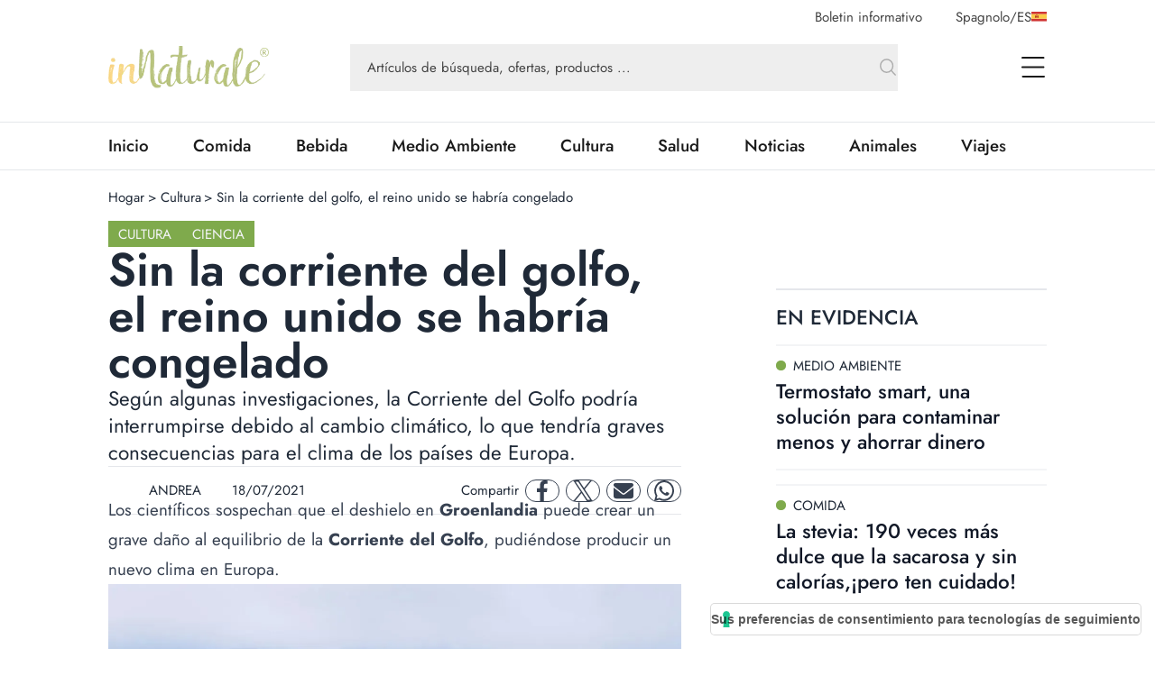

--- FILE ---
content_type: text/html; charset=utf-8
request_url: https://www.innaturale.com/es-es/sin-la-corriente-del-golfo-el-reino-unido-se-habria-congelado
body_size: 23829
content:
<!DOCTYPE html><html lang="es-es"><head><meta charSet="utf-8"/><meta http-equiv="X-UA-Compatible" content="IE=edge"/><title>Sin la corriente del golfo, el reino unido se habría congelado - inNaturale</title><link rel="canonical" href="https://www.innaturale.com/es-es/sin-la-corriente-del-golfo-el-reino-unido-se-habria-congelado"/><link rel="shortcut icon" href="/images/favicon.png" type="image/png"/><link rel="hreflang" href="/es-es/sin-la-corriente-del-golfo-el-reino-unido-se-habria-congelado" hrefLang="es-es"/><script type="application/ld+json">{"@context":"https://schema.org","@type":"Organization","@id":"https://www.innaturale.com/#organization","name":"inNaturale","sameAs":["https://www.facebook.com/innaturale/","https://www.instagram.com/innaturale_it/","https://it.linkedin.com/company/innaturale","https://www.youtube.com/channel/UCMT7xFKarbb52o14NDtkqWg/www.innaturale.com","https://www.pinterest.com.au/innaturale/","https://twitter.com/innaturale_it"],"url":"https://www.innaturale.com"}</script><script type="application/ld+json">{"@context":"https://schema.org","@type":"WebSite","@id":"https://www.innaturale.com/#website","url":"https://www.innaturale.com","name":"inNaturale","description":"Conoscere per assaporare.","publisher":{"@type":"Organization","name":"inNaturale","url":"https://www.innaturale.com"},"potentialAction":[{"@type":"SearchAction","target":"https://www.innaturale.com/search?q={search_term_string}","query-input":"required name=search_term_string"}],"inLanguage":"es_ES"}</script><script type="application/ld+json">{"@context":"https://schema.org","@type":"BreadcrumbList","@id":"https://www.innaturale.com/#breadcrumb","itemListElement":[{"@type":"ListItem","position":1,"name":"Hogar","item":"https://www.innaturale.com/es-es/"},{"@type":"ListItem","position":2,"name":"Cultura","item":"https://www.innaturale.com/es-es/cultura"},{"@type":"ListItem","position":3,"name":"Sin la corriente del golfo, el reino unido se habría congelado","item":"https://www.innaturale.com/es-es/sin-la-corriente-del-golfo-el-reino-unido-se-habria-congelado"}]}</script><meta name="viewport" content="width=device-width, initial-scale=1, maximum-scale=5, user-scalable=no"/><meta name="description" content="Según algunas investigaciones, la Corriente del Golfo podría interrumpirse debido al cambio climático, lo que tendría graves consecuencias para el clima de los países de Europa."/><meta name="publisher" content="inNaturale"/><meta name="google-site-verification" content="fBZxbQMCFrGLF9BuseVzgjY5LTHhVuz3uTM9RjYKwDc"/><meta name="msvalidate" content="79d07456f3984b77ab5cc577cefffe93"/><meta name="robots" content="index, follow, max-image-preview:large, max-snippet:-1, max-video-preview:-1&#x27;"/><meta name="twitter:card" content="summary_large_image"/><meta name="twitter:creator" content="@innaturale_it"/><meta name="twitter:site" content="@innaturale_it"/><meta name="twitter:title" content="Sin la corriente del golfo, el reino unido se habría congelado - inNaturale"/><meta name="twitter:description" content="Según algunas investigaciones, la Corriente del Golfo podría interrumpirse debido al cambio climático, lo que tendría graves consecuencias para el clima de los países de Europa."/><meta name="twitter:image" content="https://cdn.innaturale.com/uploads-es/2021/07/Importancia-Corriente-del-Golfo.webp"/><meta name="referrer" content="no-referrer-when-downgrade"/><meta property="og:title" content="Sin la corriente del golfo, el reino unido se habría congelado - inNaturale"/><meta property="og:description" content="Según algunas investigaciones, la Corriente del Golfo podría interrumpirse debido al cambio climático, lo que tendría graves consecuencias para el clima de los países de Europa."/><meta property="og:image" content="https://www.innaturale.com/_next/image?url=https://cdn.innaturale.com/uploads-es/2021/07/Importancia-Corriente-del-Golfo.webp&amp;w=640&amp;q=50"/><meta property="og:image:url" content="https://www.innaturale.com/_next/image?url=https://cdn.innaturale.com/uploads-es/2021/07/Importancia-Corriente-del-Golfo.webp&amp;w=640&amp;q=50"/><meta property="og:image:secure_url" content="https://www.innaturale.com/_next/image?url=https://cdn.innaturale.com/uploads-es/2021/07/Importancia-Corriente-del-Golfo.webp&amp;w=640&amp;q=50"/><meta property="og:image:alt" content="Importancia de la Corriente del Golfo"/><meta property="og:image:width" content="960"/><meta property="og:image:height" content="540"/><meta property="og:locale" content="es_ES"/><meta property="og:url" content="https://www.innaturale.com/es-es/sin-la-corriente-del-golfo-el-reino-unido-se-habria-congelado"/><meta property="og:site_name" content="inNaturale"/><meta property="og:type" content="article"/><meta property="article:section" content="Cultura"/><meta property="article:section" content="Ciencia"/><meta property="article:published_time" content="2021-07-18 11:56:12"/><meta property="article:modified_time" content="2024-12-10T01:00:18.000000Z"/><meta name="author" content="ANDREA"/><meta name="twitter:label1" content="Scritto da"/><meta name="twitter:data1" content="ANDREA"/><meta name="twitter:label2" content="Tempo di lettura stimato"/><meta name="twitter:data2" content="2 minuti"/><script type="application/ld+json">{"@context":"https://schema.org","@type":"NewsArticle","headline":"Sin la corriente del golfo, el reino unido se habría congelado","image":["https://cdn.innaturale.com/uploads-es/2021/07/Importancia-Corriente-del-Golfo.webp"],"datePublished":"2021-07-18 11:56:12","dateModified":"2024-12-10T01:00:18.000000Z","author":[{"@type":"Person","name":"ANDREA","url":"https://www.innaturale.com/author/andrea"}],"publisher":{"@type":"Organization","name":"inNaturale","url":"https://www.innaturale.com"}}</script><meta name="next-head-count" content="44"/><link rel="preload" href="/_next/static/media/b39aaa38d13114ac-s.p.ttf" as="font" type="font/ttf" crossorigin="anonymous" data-next-font="size-adjust"/><link rel="preload" href="/_next/static/media/5723d8d713f94d95-s.p.ttf" as="font" type="font/ttf" crossorigin="anonymous" data-next-font="size-adjust"/><link rel="preload" href="/_next/static/media/1fde72ea9f6a8f57-s.p.ttf" as="font" type="font/ttf" crossorigin="anonymous" data-next-font="size-adjust"/><link rel="preload" href="/_next/static/media/02c99cc5ab7a5d43-s.p.ttf" as="font" type="font/ttf" crossorigin="anonymous" data-next-font="size-adjust"/><link rel="preload" href="/_next/static/css/4ebd3285824c8dd4.css" as="style"/><link rel="stylesheet" href="/_next/static/css/4ebd3285824c8dd4.css" data-n-g=""/><noscript data-n-css=""></noscript><script defer="" nomodule="" src="/_next/static/chunks/polyfills-c67a75d1b6f99dc8.js"></script><script src="/_next/static/chunks/webpack-dfcd803d090a823b.js" defer=""></script><script src="/_next/static/chunks/framework-5afa2ef135764b3c.js" defer=""></script><script src="/_next/static/chunks/main-9aa69b5cccb15ada.js" defer=""></script><script src="/_next/static/chunks/pages/_app-edf331e1083ec515.js" defer=""></script><script src="/_next/static/chunks/pages/%5B...articleOrCategory%5D-f564e4eb4057d435.js" defer=""></script><script src="/_next/static/aX_hAvB5qjvApygwwtEQr/_buildManifest.js" defer=""></script><script src="/_next/static/aX_hAvB5qjvApygwwtEQr/_ssgManifest.js" defer=""></script></head><body><div id="__next"><main class="__className_3763d2"><script>!function(f,b,e,v,n,t,s)
                {if(f.fbq)return;n=f.fbq=function(){n.callMethod?
                n.callMethod.apply(n,arguments):n.queue.push(arguments)};
                if(!f._fbq)f._fbq=n;n.push=n;n.loaded=!0;n.version='2.0';
                n.queue=[];t=b.createElement(e);t.async=!0;
                t.src=v;s=b.getElementsByTagName(e)[0];
                s.parentNode.insertBefore(t,s)}(window, document,'script',
                'https://connect.facebook.net/en_US/fbevents.js');
                fbq('init', '1499811133393558');
                fbq('track', 'PageView');</script><noscript><img height="1" width="1" style="display:none" src="https://www.facebook.com/tr?id=1499811133393558&amp;ev=PageView&amp;noscript=1"/></noscript><div class="px-layout-mobile md:px-layout"><div class="relative"><div class="hidden-alias container items-center justify-end space-x-10 pt-2  lg:flex"><button class="text-gray-2">Boletin informativo</button><button class="flex cursor-pointer items-center gap-2 text-gray-2 focus:outline-none"><span>Spagnolo<!-- -->/<span class="uppercase">es</span></span><img alt="es" loading="lazy" width="17" height="11" decoding="async" data-nimg="1" style="color:transparent" src="/flags/ES.svg"/></button></div><div style="position:fixed;top:1px;left:1px;width:1px;height:0;padding:0;margin:-1px;overflow:hidden;clip:rect(0, 0, 0, 0);white-space:nowrap;border-width:0;display:none"></div><div class="container mb-4 flex h-16 w-full items-center lg:h-24"><a title="Hogar" href="/es-es"><img alt="inNaturale" loading="lazy" width="279" height="73" decoding="async" data-nimg="1" class="h-10 w-auto object-contain lg:h-16" style="color:transparent" srcSet="/_next/image?url=%2F_next%2Fstatic%2Fmedia%2Flogo.f497f06f.png&amp;w=384&amp;q=75 1x, /_next/image?url=%2F_next%2Fstatic%2Fmedia%2Flogo.f497f06f.png&amp;w=640&amp;q=75 2x" src="/_next/image?url=%2F_next%2Fstatic%2Fmedia%2Flogo.f497f06f.png&amp;w=640&amp;q=75"/></a><div class="hidden-alias mx-24 w-3/4 lg:flex "><div class="relative flex flex-1 items-center "><form class="w-full"><div class="w-full"><input type="search" name="q" autoComplete="off" placeholder="Artículos de búsqueda, ofertas, productos ..." class="w-full bg-gray-4 px-5 py-4 text-lg text-gray-2 placeholder:text-current focus:outline-none relative pr-16 !text-base placeholder:opacity-100" value=""/></div><button type="submit" class="absolute bottom-0 right-0 top-0 flex aspect-square h-full items-center justify-center"><svg xmlns="http://www.w3.org/2000/svg" fill="none" viewBox="0 0 24 24" stroke-width="1.5" stroke="currentColor" aria-hidden="true" class="h-6 w-6 text-gray-3"><path stroke-linecap="round" stroke-linejoin="round" d="M21 21l-5.197-5.197m0 0A7.5 7.5 0 105.196 5.196a7.5 7.5 0 0010.607 10.607z"></path></svg></button></form><div data-headlessui-state=""></div></div></div><div class="ml-auto flex items-center space-x-2 lg:space-x-12"><div data-headlessui-state=""><button class="lg:hidden-alias inline-flex h-8 w-8 items-center justify-center text-gray-1" type="button" aria-expanded="false" data-headlessui-state=""><span class="sr-only">open Menu Search</span><svg xmlns="http://www.w3.org/2000/svg" fill="none" viewBox="0 0 24 24" stroke-width="1.5" stroke="currentColor" aria-hidden="true" class="h-6 w-6"><path stroke-linecap="round" stroke-linejoin="round" d="M21 21l-5.197-5.197m0 0A7.5 7.5 0 105.196 5.196a7.5 7.5 0 0010.607 10.607z"></path></svg></button></div><div data-headlessui-state=""><button class="flex h-8 w-8 items-center justify-center text-gray-1 focus:outline-none" type="button" aria-expanded="false" data-headlessui-state=""><span class="sr-only">open Menu</span><svg xmlns="http://www.w3.org/2000/svg" viewBox="0 0 25.5 22" class="h-4 w-auto lg:h-6"><path data-name="Unione 2" d="M1.5 22a1 1 0 0 1-1-1 1 1 0 0 1 1-1h23a1 1 0 0 1 1 1 1 1 0 0 1-1 1ZM1 12a1 1 0 0 1-1-1 1 1 0 0 1 1-1h23a1 1 0 0 1 1 1 1 1 0 0 1-1 1ZM1 2a1 1 0 0 1-1-1 1 1 0 0 1 1-1h23a1 1 0 0 1 1 1 1 1 0 0 1-1 1Z" fill="currentColor"></path></svg></button></div></div></div><div style="position:fixed;top:1px;left:1px;width:1px;height:0;padding:0;margin:-1px;overflow:hidden;clip:rect(0, 0, 0, 0);white-space:nowrap;border-width:0;display:none"></div></div></div><div class="border-b border-t px-layout-mobile md:px-layout"><div class="container w-full overflow-hidden text-xl"><div class="lg:flex"><div class="relative flex h-14 lg:flex-1"><div class="no-scrollbar flex flex-1 items-center justify-between gap-6 overflow-scroll pr-16 lg:w-0 lg:flex-auto lg:gap-16 lg:pr-12"></div><div class="absolute bottom-0 right-0 top-0 w-14 bg-gradient-to-r from-white/0 to-white"></div></div></div></div></div><div><div id="av-pushdown-wrapper"></div><div id="adk_init_pushdown" class="hidden-alias"></div><div class="adk-slot interstitial"><div id="adk_interstitial0"></div><div id="adk_interstitial"></div></div><div class="px-layout-mobile md:px-layout"><div class="container flex flex-col gap-10 pb-10"><div class="mt-5 grid grid-cols-main-sidebar justify-items-center gap-4"><div class="hidden-alias col-span-4 justify-self-start md:block"><div class="flex text-base"><div class="flex"><a class="hover:underline" title="Hogar" href="/es-es">Hogar</a><div class="px-1"> &gt; </div></div><div class="flex"><a class="hover:underline" title="Cultura" href="/es-es/cultura">Cultura</a><div class="px-1"> &gt; </div></div><div class="flex"><div>Sin la corriente del golfo, el reino unido se habría congelado</div><div class="px-1"></div></div></div></div><div class="col-span-4 flex flex-col gap-8 lg:col-span-3 lg:pr-16 xl:pr-24"><div class="flex flex-col gap-8"><div class="flex justify-between"><div class="flex flex-wrap items-center gap-2"><a class="w-max bg-primary py-1 px-3 text-base uppercase leading-6 text-gray-100" title="Cultura" href="/es-es/cultura">Cultura</a><a class="w-max bg-primary py-1 px-3 text-base uppercase leading-6 text-gray-100" title="Ciencia" href="/es-es/cultura/ciencia">Ciencia</a></div></div><h1 class="text-4xl font-semibold lg:text-[3.4375rem] lg:leading-none">Sin la corriente del golfo, el reino unido se habría congelado</h1><div class="text-xl lg:text-2xl">Según algunas investigaciones, la Corriente del Golfo podría interrumpirse debido al cambio climático, lo que tendría graves consecuencias para el clima de los países de Europa.</div><div class="grid grid-cols-1 gap-4 xl:flex xl:items-center xl:justify-between xl:border-y xl:py-2"><div class="flex justify-between border-y py-2 text-gray-800 xl:grid xl:auto-cols-max xl:grid-flow-col xl:grid-rows-1 xl:items-center xl:gap-8 xl:border-none"><a class="grid  grid-flow-col grid-rows-1 items-center gap-2" title="ANDREA" href="/es-es/author/andrea"><div class="relative aspect-square w-10"><img loading="lazy" decoding="async" data-nimg="fill" class="rounded-full object-cover" style="position:absolute;height:100%;width:100%;left:0;top:0;right:0;bottom:0;color:transparent" sizes="100vw" srcSet="/_next/image?url=%2Fimages%2Fplaceholder_avatar.webp&amp;w=640&amp;q=75 640w, /_next/image?url=%2Fimages%2Fplaceholder_avatar.webp&amp;w=750&amp;q=75 750w, /_next/image?url=%2Fimages%2Fplaceholder_avatar.webp&amp;w=828&amp;q=75 828w, /_next/image?url=%2Fimages%2Fplaceholder_avatar.webp&amp;w=1080&amp;q=75 1080w, /_next/image?url=%2Fimages%2Fplaceholder_avatar.webp&amp;w=1200&amp;q=75 1200w, /_next/image?url=%2Fimages%2Fplaceholder_avatar.webp&amp;w=1920&amp;q=75 1920w, /_next/image?url=%2Fimages%2Fplaceholder_avatar.webp&amp;w=2048&amp;q=75 2048w, /_next/image?url=%2Fimages%2Fplaceholder_avatar.webp&amp;w=3840&amp;q=75 3840w" src="/_next/image?url=%2Fimages%2Fplaceholder_avatar.webp&amp;w=3840&amp;q=75"/></div><div>ANDREA</div></a><div class="flex items-center"><div class="mb-1 mr-1 aspect-square h-3"><svg xmlns="http://www.w3.org/2000/svg" viewBox="0 0 448 512" fill="currentColor"><path d="M152 64H296V24C296 10.75 306.7 0 320 0C333.3 0 344 10.75 344 24V64H384C419.3 64 448 92.65 448 128V448C448 483.3 419.3 512 384 512H64C28.65 512 0 483.3 0 448V128C0 92.65 28.65 64 64 64H104V24C104 10.75 114.7 0 128 0C141.3 0 152 10.75 152 24V64zM48 448C48 456.8 55.16 464 64 464H384C392.8 464 400 456.8 400 448V192H48V448z"></path></svg></div><div class="w-max">18/07/2021</div></div></div><div class="mx-auto w-max xl:mx-0 xl:w-auto"><div class="grid auto-cols-max grid-flow-col grid-rows-1 items-center gap-2"><div class="hidden-alias md:inline">Compartir</div><a href="https://www.facebook.com/sharer.php?u=https%3A%2F%2Fwww.innaturale.com%2Fes-es%2Fsin-la-corriente-del-golfo-el-reino-unido-se-habria-congelado" rel="noreferrer" target="_blank" class="inline-flex items-center justify-center rounded-full aspect-square w-10 border border-gray-700 text-gray-700"><span class="sr-only">facebook</span><svg xmlns="http://www.w3.org/2000/svg" enable-background="new 0 0 24 24" viewBox="0 0 24 24" class="w-1/2 h-6 w-6 fill-current" aria-hidden="true"><path d="M17.44,13.5l.67-4.35H13.94V6.34A2.17,2.17,0,0,1,16.38,4h1.9V.3A22.65,22.65,0,0,0,14.91,0C11.48,0,9.24,2.08,9.24,5.85v3.3H5.42V13.5H9.24V24h4.69V13.5Z"></path></svg></a><a href="https://twitter.com/intent/tweet?url=https%3A%2F%2Fwww.innaturale.com%2Fes-es%2Fsin-la-corriente-del-golfo-el-reino-unido-se-habria-congelado" rel="noreferrer" target="_blank" class="inline-flex items-center justify-center rounded-full aspect-square w-10 border border-gray-700 text-gray-700"><span class="sr-only">twitter</span><svg xmlns="http://www.w3.org/2000/svg" enable-background="new 0 0 24 24" viewBox="0 0 24 24" class="w-1/2 h-6 w-6 fill-current" aria-hidden="true"><svg viewBox="0 0 1200 1227" fill="none" xmlns="http://www.w3.org/2000/svg"><path d="M714.163 519.284L1160.89 0H1055.03L667.137 450.887L357.328 0H0L468.492 681.821L0 1226.37H105.866L515.491 750.218L842.672 1226.37H1200L714.137 519.284H714.163ZM569.165 687.828L521.697 619.934L144.011 79.6944H306.615L611.412 515.685L658.88 583.579L1055.08 1150.3H892.476L569.165 687.854V687.828Z" fill="currentColor"></path></svg></svg></a><a href="/cdn-cgi/l/email-protection#[base64]" rel="noreferrer" target="_blank" class="inline-flex items-center justify-center rounded-full aspect-square w-10 border border-gray-700 text-gray-700"><span class="sr-only">mail</span><svg xmlns="http://www.w3.org/2000/svg" enable-background="new 0 0 24 24" viewBox="0 0 24 24" class="w-1/2 h-6 w-6 fill-current" aria-hidden="true"><path d="M2.25,3A2.25,2.25,0,0,0,.9,7.05L11.1,14.7a1.5,1.5,0,0,0,1.8,0L23.1,7.05a2.25,2.25,0,0,0-1.35-4ZM0,8.25V18a3,3,0,0,0,3,3H21a3,3,0,0,0,3-3V8.25L13.8,15.9a3,3,0,0,1-3.6,0Z"></path></svg></a><a href="https://wa.me/?text=https%3A%2F%2Fwww.innaturale.com%2Fes-es%2Fsin-la-corriente-del-golfo-el-reino-unido-se-habria-congelado" rel="noreferrer" target="_blank" class="inline-flex items-center justify-center rounded-full aspect-square w-10 border border-gray-700 text-gray-700"><span class="sr-only">whatsapp</span><svg xmlns="http://www.w3.org/2000/svg" enable-background="new 0 0 24 24" viewBox="0 0 24 24" class="w-1/2 h-6 w-6 fill-current" aria-hidden="true"><path d="M20.41,3.49A11.9,11.9,0,0,0,1.69,17.84L0,24l6.31-1.66A11.82,11.82,0,0,0,12,23.79h0A12,12,0,0,0,24,11.9,12,12,0,0,0,20.41,3.49ZM12,21.79a9.86,9.86,0,0,1-5-1.38L6.6,20.2l-3.74,1,1-3.65-.24-.38A9.9,9.9,0,1,1,22,11.9,10,10,0,0,1,12,21.79Zm5.43-7.41c-.3-.15-1.76-.86-2-1s-.48-.15-.67.15-.77,1-1,1.17-.35.22-.64.07a8.06,8.06,0,0,1-4-3.53c-.31-.53.3-.49.87-1.63a.53.53,0,0,0,0-.52C9.86,9,9.26,7.52,9,6.93s-.49-.5-.67-.51H7.78A1.07,1.07,0,0,0,7,6.78,3.3,3.3,0,0,0,6,9.26a5.77,5.77,0,0,0,1.21,3.07,13.21,13.21,0,0,0,5.08,4.49c1.88.82,2.62.89,3.56.75a3.06,3.06,0,0,0,2-1.42A2.58,2.58,0,0,0,18,14.74C17.91,14.6,17.71,14.53,17.42,14.38Z"></path></svg></a></div></div></div><div class="adk-slot "><div id="adk_article-top"></div></div><div class="prose prose-xl -mt-[1.2em] max-w-full prose-a:font-semibold prose-a:underline prose-a:decoration-primary prose-a:decoration-dashed prose-a:decoration-2 prose-a:underline-offset-4 prose-figcaption:-mt-8 prose-figcaption:text-right prose-figcaption:text-sm prose-figcaption:italic prose-figcaption:text-gray-400 prose-img:w-auto"><div> <div class="wpb_wrapper"> <p>Los científicos sospechan que el deshielo en <b>Groenlandia</b> puede crear un grave daño al equilibrio de la <b>Corriente del Golfo</b>, pudiéndose producir un nuevo clima en Europa.</p> </div> </div><div> <figure class="wpb_wrapper vc_figure"> <div class="vc_single_image-wrapper   vc_box_border_grey"><img width="1200" height="900" src="https://www.innaturale.com/es/wp-content/uploads/2021/07/Importancia-Corriente-del-Golfo.jpg" class="vc_single_image-img attachment-full" alt="Importancia de la Corriente del Golfo" decoding="async" loading="lazy" srcset="https://www.innaturale.com/es/wp-content/uploads/2021/07/Importancia-Corriente-del-Golfo.jpg 1200w, https://www.innaturale.com/es/wp-content/uploads/2021/07/Importancia-Corriente-del-Golfo-300x225.jpg 300w, https://www.innaturale.com/es/wp-content/uploads/2021/07/Importancia-Corriente-del-Golfo-768x576.jpg 768w, https://www.innaturale.com/es/wp-content/uploads/2021/07/Importancia-Corriente-del-Golfo-1024x768.jpg 1024w, https://www.innaturale.com/es/wp-content/uploads/2021/07/Importancia-Corriente-del-Golfo-600x450.jpg 600w, https://www.innaturale.com/es/wp-content/uploads/2021/07/Importancia-Corriente-del-Golfo-200x150.jpg 200w" sizes="(max-width: 1200px) 100vw, 1200px" /></div> </figure> </div><div class="pt-10"><div class="adk-slot not-prose"><div id="adk_article-middle"></div></div></div><div class="mt-28"><div> <div class="wpb_wrapper"> <p>La <b>Corriente del Golfo</b> es de gran importancia para el equilibrio climático de Europa, ya que a través de su corriente lleva aguas más cálidas desde la costa caribeña hasta las costas europeas, lo que influye en las temperaturas de las costas occidentales del viejo continente.</p> <p>Según los expertos, <b>sin la Corriente del Golfo</b>, el <b>Reino Unido</b> estaría, con toda probabilidad, casi permanentemente congelado.</p> <p>Las causas que podrían conducir a una desaceleración o interrupción de la Corriente del Golfo se deben a los efectos del <b>cambio climático</b>.</p> <p>El calentamiento global está favoreciendo el derretimiento del hielo de Groenlandia y el vertido de grandes cantidades de agua muy fría en el Océano Atlántico.</p> <p>Según el estudio, este <b>cambio en la temperatura del agua</b> podría perturbar la <b>Corriente del Golfo</b> ralentizando o incluso interrumpiendo su flujo.</p> <p>Además, según los modelos matemáticos de previsión, los científicos también han calculado que el derretimiento del hielo de <b>Groenlandia</b> introduciría una enorme cantidad de agua dulce, lo que también contribuiría a perturbar el delicado equilibrio de la Corriente del Golfo.</p> <p>Sin embargo, los investigadores creen que la probabilidad de que la Corriente del Golfo <b>se detenga por completo es prácticamente nula</b>, mientras que existe una probabilidad nada despreciable de que <b>pueda ralentizarse</b>, dando lugar a inviernos glaciales y veranos más fríos en Europa.</p> </div> </div></div><div> <div class="wpb_wrapper"> <p>La <b>Corriente del Golfo</b> es muy importante para el equilibrio climático en Europa Occidental y su desaceleración, debido al cambio climático, tendría consecuencias muy graves, por lo que los estudiosos han dado la voz de alarma.</p> </div> </div></div><div class="adk-slot "><div id="adk_article-bottom"></div></div></div><div class="grid grid-flow-row grid-cols-1 gap-6"><hr/><div class="text-md md: flex flex-col items-center gap-4 text-center uppercase text-gray-800 md:flex-row md:gap-2"><div class="w-max font-medium md:mr-2">etiquetas:</div><div class="flex flex-wrap gap-2"><a class="text-md w-max whitespace-nowrap rounded-full border border-gray-400 px-6 py-1.5 font-medium capitalize text-gray-700" title="Europa" href="/es-es/tag/europa">Europa</a><a class="text-md w-max whitespace-nowrap rounded-full border border-gray-400 px-6 py-1.5 font-medium capitalize text-gray-700" title="cambio climático" href="/es-es/tag/cambio-climatico">cambio climático</a></div></div><div class="grid w-full grid-cols-[max-content_1fr] grid-rows-1 justify-items-start bg-gray-100 p-8 "><div class="relative aspect-square mr-6 w-24 xl:w-36"><img alt="ANDREA" loading="lazy" decoding="async" data-nimg="fill" class="rounded-full object-cover" style="position:absolute;height:100%;width:100%;left:0;top:0;right:0;bottom:0;color:transparent" sizes="100vw" srcSet="/_next/image?url=%2Fimages%2Fplaceholder_avatar.webp&amp;w=640&amp;q=75 640w, /_next/image?url=%2Fimages%2Fplaceholder_avatar.webp&amp;w=750&amp;q=75 750w, /_next/image?url=%2Fimages%2Fplaceholder_avatar.webp&amp;w=828&amp;q=75 828w, /_next/image?url=%2Fimages%2Fplaceholder_avatar.webp&amp;w=1080&amp;q=75 1080w, /_next/image?url=%2Fimages%2Fplaceholder_avatar.webp&amp;w=1200&amp;q=75 1200w, /_next/image?url=%2Fimages%2Fplaceholder_avatar.webp&amp;w=1920&amp;q=75 1920w, /_next/image?url=%2Fimages%2Fplaceholder_avatar.webp&amp;w=2048&amp;q=75 2048w, /_next/image?url=%2Fimages%2Fplaceholder_avatar.webp&amp;w=3840&amp;q=75 3840w" src="/_next/image?url=%2Fimages%2Fplaceholder_avatar.webp&amp;w=3840&amp;q=75"/></div><div class="col-span-1 flex flex-col justify-center gap-1 md:gap-3 md:pl-4"><div class="flex flex-wrap items-center  text-xl font-semibold text-gray-1">ANDREA</div><a class="md:hidden-alias group inline-flex items-center" title="ANDREA" href="/es-es/author/andrea"><span class="text-gray-2 group-hover:underline">Saber más</span><svg xmlns="http://www.w3.org/2000/svg" fill="none" viewBox="0 0 24 24" stroke-width="1.5" stroke="currentColor" aria-hidden="true" class="ml-2 h-6 w-6 text-primary transition-transform group-hover:scale-150"><path stroke-linecap="round" stroke-linejoin="round" d="M17.25 8.25L21 12m0 0l-3.75 3.75M21 12H3"></path></svg></a><div class="hidden-alias col-span-2 text-xl text-gray-600 md:col-span-3 md:block"></div><a class="hidden-alias group mt-1 items-center md:inline-flex" title="ANDREA" href="/es-es/author/andrea"><span class="text-gray-2 group-hover:underline">Saber más</span><svg xmlns="http://www.w3.org/2000/svg" fill="none" viewBox="0 0 24 24" stroke-width="1.5" stroke="currentColor" aria-hidden="true" class="ml-2 h-6 w-6 text-primary transition-transform group-hover:scale-150"><path stroke-linecap="round" stroke-linejoin="round" d="M17.25 8.25L21 12m0 0l-3.75 3.75M21 12H3"></path></svg></a></div><div class="md:hidden-alias col-span-2 block pt-4 text-xl text-gray-600 md:col-span-3"></div></div></div></div><div class="col-span-4 lg:col-span-1"><div class="sticky top-0 flex flex-col gap-12"><div class="grid grid-cols-1 gap-4 md:gap-6 lg:gap-20"><div class="adk-slot -mx-layout-mobile md:mx-0"><div id="adk_spalla-top"></div></div><div class="container"><div class="flex justify-between border-t-2 border-gray-200 pb-4 pt-4 text-gray-800"><div class="grid grid-flow-col grid-rows-1 items-center gap-2 text-xl font-medium uppercase lg:text-2xl">En evidencia</div><div></div></div><div class="grid grid-cols-1 gap-4 md:grid-cols-2 md:gap-6 lg:grid-cols-1 lg:gap-4"><div><div class="text-md grid content-start gap-3 lg:text-xl"><div class="grid grid-cols-1 content-start gap-4"><a class="aspect-4/3 h-fit w-full cursor-pointer overflow-hidden" title="Termostato smart, una solución para contaminar menos y ahorrar dinero" href="/es-es/termostato-smart-una-solucion-para-contaminar-menos-y-ahorrar-dinero"><div class="bg-gray-100 bg-[url(&#x27;/images/placeholder_image.webp&#x27;)] bg-[length:30%_auto] bg-center bg-no-repeat relative max-h-full min-w-full overflow-hidden aspect-4/3 border border-gray-100"><img alt="Termostato smart" loading="lazy" decoding="async" data-nimg="fill" class="object-cover" style="position:absolute;height:100%;width:100%;left:0;top:0;right:0;bottom:0;color:transparent" sizes="(max-width: 768px) 90vw" srcSet="/_next/image?url=https%3A%2F%2Fcdn.innaturale.com%2Fuploads-es%2F2021%2F07%2FTermostato-smart.webp&amp;w=640&amp;q=50 640w, /_next/image?url=https%3A%2F%2Fcdn.innaturale.com%2Fuploads-es%2F2021%2F07%2FTermostato-smart.webp&amp;w=750&amp;q=50 750w, /_next/image?url=https%3A%2F%2Fcdn.innaturale.com%2Fuploads-es%2F2021%2F07%2FTermostato-smart.webp&amp;w=828&amp;q=50 828w, /_next/image?url=https%3A%2F%2Fcdn.innaturale.com%2Fuploads-es%2F2021%2F07%2FTermostato-smart.webp&amp;w=1080&amp;q=50 1080w, /_next/image?url=https%3A%2F%2Fcdn.innaturale.com%2Fuploads-es%2F2021%2F07%2FTermostato-smart.webp&amp;w=1200&amp;q=50 1200w, /_next/image?url=https%3A%2F%2Fcdn.innaturale.com%2Fuploads-es%2F2021%2F07%2FTermostato-smart.webp&amp;w=1920&amp;q=50 1920w, /_next/image?url=https%3A%2F%2Fcdn.innaturale.com%2Fuploads-es%2F2021%2F07%2FTermostato-smart.webp&amp;w=2048&amp;q=50 2048w, /_next/image?url=https%3A%2F%2Fcdn.innaturale.com%2Fuploads-es%2F2021%2F07%2FTermostato-smart.webp&amp;w=3840&amp;q=50 3840w" src="/_next/image?url=https%3A%2F%2Fcdn.innaturale.com%2Fuploads-es%2F2021%2F07%2FTermostato-smart.webp&amp;w=3840&amp;q=50"/></div></a></div><div class="grid grid-flow-row grid-cols-1 content-start  gap-1"><a class="group w-fit text-base uppercase" href="/es-es/medio-ambiente"><span class="mr-2 inline-block h-3 w-3 rounded-full" style="background-color:#7FAA4C"></span><span class="group-hover:underline">Medio Ambiente</span></a><a class="group w-fit" title="Termostato smart, una solución para contaminar menos y ahorrar dinero" href="/es-es/termostato-smart-una-solucion-para-contaminar-menos-y-ahorrar-dinero"><strong class="font-medium transition-colors group-hover:underline group-hover:decoration-2 text-xl leading-6 md:text-2xl lg:leading-7 lg:text-2xl">Termostato smart, una solución para contaminar menos y ahorrar dinero</strong></a></div></div><hr class="md:hidden-alias mt-4 border border-gray-100 lg:block"/></div><div><div class="text-md grid content-start gap-3 lg:text-xl"><div class="grid grid-cols-1 content-start gap-4"><a class="aspect-4/3 h-fit w-full cursor-pointer overflow-hidden" title="La stevia: 190 veces más dulce que la sacarosa y sin calorías,¡pero ten cuidado!" href="/es-es/la-stevia-190-veces-mas-dulce-que-la-sacarosa-y-sin-caloriaspero-ten-cuidado"><div class="bg-gray-100 bg-[url(&#x27;/images/placeholder_image.webp&#x27;)] bg-[length:30%_auto] bg-center bg-no-repeat relative max-h-full min-w-full overflow-hidden aspect-4/3 border border-gray-100"><img alt="La stevia 190 veces más dulce que la sacarosaLa stevia 190 veces más dulce que la sacarosa" loading="lazy" decoding="async" data-nimg="fill" class="object-cover" style="position:absolute;height:100%;width:100%;left:0;top:0;right:0;bottom:0;color:transparent" sizes="(max-width: 768px) 90vw" srcSet="/_next/image?url=https%3A%2F%2Fcdn.innaturale.com%2Fuploads-es%2F2018%2F03%2FLa-stevia-190-veces-ma%CC%81s-dulce-que-la-sacarosa.webp&amp;w=640&amp;q=50 640w, /_next/image?url=https%3A%2F%2Fcdn.innaturale.com%2Fuploads-es%2F2018%2F03%2FLa-stevia-190-veces-ma%CC%81s-dulce-que-la-sacarosa.webp&amp;w=750&amp;q=50 750w, /_next/image?url=https%3A%2F%2Fcdn.innaturale.com%2Fuploads-es%2F2018%2F03%2FLa-stevia-190-veces-ma%CC%81s-dulce-que-la-sacarosa.webp&amp;w=828&amp;q=50 828w, /_next/image?url=https%3A%2F%2Fcdn.innaturale.com%2Fuploads-es%2F2018%2F03%2FLa-stevia-190-veces-ma%CC%81s-dulce-que-la-sacarosa.webp&amp;w=1080&amp;q=50 1080w, /_next/image?url=https%3A%2F%2Fcdn.innaturale.com%2Fuploads-es%2F2018%2F03%2FLa-stevia-190-veces-ma%CC%81s-dulce-que-la-sacarosa.webp&amp;w=1200&amp;q=50 1200w, /_next/image?url=https%3A%2F%2Fcdn.innaturale.com%2Fuploads-es%2F2018%2F03%2FLa-stevia-190-veces-ma%CC%81s-dulce-que-la-sacarosa.webp&amp;w=1920&amp;q=50 1920w, /_next/image?url=https%3A%2F%2Fcdn.innaturale.com%2Fuploads-es%2F2018%2F03%2FLa-stevia-190-veces-ma%CC%81s-dulce-que-la-sacarosa.webp&amp;w=2048&amp;q=50 2048w, /_next/image?url=https%3A%2F%2Fcdn.innaturale.com%2Fuploads-es%2F2018%2F03%2FLa-stevia-190-veces-ma%CC%81s-dulce-que-la-sacarosa.webp&amp;w=3840&amp;q=50 3840w" src="/_next/image?url=https%3A%2F%2Fcdn.innaturale.com%2Fuploads-es%2F2018%2F03%2FLa-stevia-190-veces-ma%CC%81s-dulce-que-la-sacarosa.webp&amp;w=3840&amp;q=50"/></div></a></div><div class="grid grid-flow-row grid-cols-1 content-start  gap-1"><a class="group w-fit text-base uppercase" href="/es-es/comida"><span class="mr-2 inline-block h-3 w-3 rounded-full" style="background-color:#7FAA4C"></span><span class="group-hover:underline">Comida</span></a><a class="group w-fit" title="La stevia: 190 veces más dulce que la sacarosa y sin calorías,¡pero ten cuidado!" href="/es-es/la-stevia-190-veces-mas-dulce-que-la-sacarosa-y-sin-caloriaspero-ten-cuidado"><strong class="font-medium transition-colors group-hover:underline group-hover:decoration-2 text-xl leading-6 md:text-2xl lg:leading-7 lg:text-2xl">La stevia: 190 veces más dulce que la sacarosa y sin calorías,¡pero ten cuidado!</strong></a></div></div></div></div></div><div class="adk-slot -mx-layout-mobile md:mx-0"><div id="adk_spalla-middle"></div></div><div class="container"><div class="flex justify-between border-t-2 border-gray-200 pb-4 pt-4 text-gray-800"><div class="grid grid-flow-col grid-rows-1 items-center gap-2 text-xl font-medium uppercase lg:text-2xl">el más leído</div><div></div></div><div class="grid grid-flow-row grid-cols-1 gap-4 md:grid-cols-2 md:gap-8 lg:grid-cols-1 lg:gap-4"><div><div class="text-md grid content-start gap-3 lg:text-xl grid-cols-2 lg:grid-cols-1 lg:gap-6 xl:grid-cols-2"><div class="grid grid-cols-1 content-start gap-4"><a class="aspect-4/3 h-fit w-full cursor-pointer overflow-hidden" title="Comida casera para gatos: 8 recetas rápidas y fáciles" href="/es-es/comida-casera-para-gatos-8-recetas-rapidas-y-faciles"><div class="bg-gray-100 bg-[url(&#x27;/images/placeholder_image.webp&#x27;)] bg-[length:30%_auto] bg-center bg-no-repeat relative max-h-full min-w-full overflow-hidden aspect-4/3 border border-gray-100"><img alt="Comida casera para gatos" loading="lazy" decoding="async" data-nimg="fill" class="object-cover" style="position:absolute;height:100%;width:100%;left:0;top:0;right:0;bottom:0;color:transparent" sizes="(max-width: 768px) 90vw" srcSet="/_next/image?url=https%3A%2F%2Fcdn.innaturale.com%2Fuploads-es%2F2021%2F04%2FComida-casera-para-gatos.webp&amp;w=640&amp;q=50 640w, /_next/image?url=https%3A%2F%2Fcdn.innaturale.com%2Fuploads-es%2F2021%2F04%2FComida-casera-para-gatos.webp&amp;w=750&amp;q=50 750w, /_next/image?url=https%3A%2F%2Fcdn.innaturale.com%2Fuploads-es%2F2021%2F04%2FComida-casera-para-gatos.webp&amp;w=828&amp;q=50 828w, /_next/image?url=https%3A%2F%2Fcdn.innaturale.com%2Fuploads-es%2F2021%2F04%2FComida-casera-para-gatos.webp&amp;w=1080&amp;q=50 1080w, /_next/image?url=https%3A%2F%2Fcdn.innaturale.com%2Fuploads-es%2F2021%2F04%2FComida-casera-para-gatos.webp&amp;w=1200&amp;q=50 1200w, /_next/image?url=https%3A%2F%2Fcdn.innaturale.com%2Fuploads-es%2F2021%2F04%2FComida-casera-para-gatos.webp&amp;w=1920&amp;q=50 1920w, /_next/image?url=https%3A%2F%2Fcdn.innaturale.com%2Fuploads-es%2F2021%2F04%2FComida-casera-para-gatos.webp&amp;w=2048&amp;q=50 2048w, /_next/image?url=https%3A%2F%2Fcdn.innaturale.com%2Fuploads-es%2F2021%2F04%2FComida-casera-para-gatos.webp&amp;w=3840&amp;q=50 3840w" src="/_next/image?url=https%3A%2F%2Fcdn.innaturale.com%2Fuploads-es%2F2021%2F04%2FComida-casera-para-gatos.webp&amp;w=3840&amp;q=50"/></div></a></div><div class="grid grid-flow-row grid-cols-1 content-start  gap-1"><a class="group w-fit" title="Comida casera para gatos: 8 recetas rápidas y fáciles" href="/es-es/comida-casera-para-gatos-8-recetas-rapidas-y-faciles"><strong class="font-medium transition-colors group-hover:underline group-hover:decoration-2 text-lg leading-4">Comida casera para gatos: 8 recetas rápidas y fáciles</strong></a></div></div><hr class="md:hidden-alias mt-4 border border-gray-100 lg:block"/></div><div><div class="text-md grid content-start gap-3 lg:text-xl grid-cols-2 lg:grid-cols-1 lg:gap-6 xl:grid-cols-2"><div class="grid grid-cols-1 content-start gap-4"><a class="aspect-4/3 h-fit w-full cursor-pointer overflow-hidden" title="Los animales y las plantas evolucionan más rápido en las ciudades" href="/es-es/los-animales-y-las-plantas-evolucionan-mas-rapido-en-las-ciudades"><div class="bg-gray-100 bg-[url(&#x27;/images/placeholder_image.webp&#x27;)] bg-[length:30%_auto] bg-center bg-no-repeat relative max-h-full min-w-full overflow-hidden aspect-4/3 border border-gray-100"><img alt="animales ciudadese species urbanas" loading="lazy" decoding="async" data-nimg="fill" class="object-cover" style="position:absolute;height:100%;width:100%;left:0;top:0;right:0;bottom:0;color:transparent" sizes="(max-width: 768px) 90vw" srcSet="/_next/image?url=https%3A%2F%2Fcdn.innaturale.com%2Fuploads-es%2F2018%2F10%2Fanimales-ciudadese-species-urbanas.webp&amp;w=640&amp;q=50 640w, /_next/image?url=https%3A%2F%2Fcdn.innaturale.com%2Fuploads-es%2F2018%2F10%2Fanimales-ciudadese-species-urbanas.webp&amp;w=750&amp;q=50 750w, /_next/image?url=https%3A%2F%2Fcdn.innaturale.com%2Fuploads-es%2F2018%2F10%2Fanimales-ciudadese-species-urbanas.webp&amp;w=828&amp;q=50 828w, /_next/image?url=https%3A%2F%2Fcdn.innaturale.com%2Fuploads-es%2F2018%2F10%2Fanimales-ciudadese-species-urbanas.webp&amp;w=1080&amp;q=50 1080w, /_next/image?url=https%3A%2F%2Fcdn.innaturale.com%2Fuploads-es%2F2018%2F10%2Fanimales-ciudadese-species-urbanas.webp&amp;w=1200&amp;q=50 1200w, /_next/image?url=https%3A%2F%2Fcdn.innaturale.com%2Fuploads-es%2F2018%2F10%2Fanimales-ciudadese-species-urbanas.webp&amp;w=1920&amp;q=50 1920w, /_next/image?url=https%3A%2F%2Fcdn.innaturale.com%2Fuploads-es%2F2018%2F10%2Fanimales-ciudadese-species-urbanas.webp&amp;w=2048&amp;q=50 2048w, /_next/image?url=https%3A%2F%2Fcdn.innaturale.com%2Fuploads-es%2F2018%2F10%2Fanimales-ciudadese-species-urbanas.webp&amp;w=3840&amp;q=50 3840w" src="/_next/image?url=https%3A%2F%2Fcdn.innaturale.com%2Fuploads-es%2F2018%2F10%2Fanimales-ciudadese-species-urbanas.webp&amp;w=3840&amp;q=50"/></div></a></div><div class="grid grid-flow-row grid-cols-1 content-start  gap-1"><a class="group w-fit" title="Los animales y las plantas evolucionan más rápido en las ciudades" href="/es-es/los-animales-y-las-plantas-evolucionan-mas-rapido-en-las-ciudades"><strong class="font-medium transition-colors group-hover:underline group-hover:decoration-2 text-lg leading-4">Los animales y las plantas evolucionan más rápido en las ciudades</strong></a></div></div><hr class="md:hidden-alias mt-4 border border-gray-100 lg:block"/></div><div><div class="text-md grid content-start gap-3 lg:text-xl grid-cols-2 lg:grid-cols-1 lg:gap-6 xl:grid-cols-2"><div class="grid grid-cols-1 content-start gap-4"><a class="aspect-4/3 h-fit w-full cursor-pointer overflow-hidden" title="Porque los peces dorados se vuelven blancos" href="/es-es/porque-los-peces-dorados-se-vuelven-blancos"><div class="bg-gray-100 bg-[url(&#x27;/images/placeholder_image.webp&#x27;)] bg-[length:30%_auto] bg-center bg-no-repeat relative max-h-full min-w-full overflow-hidden aspect-4/3 border border-gray-100"><img alt="Peces dorados se vuelven blancos" loading="lazy" decoding="async" data-nimg="fill" class="object-cover" style="position:absolute;height:100%;width:100%;left:0;top:0;right:0;bottom:0;color:transparent" sizes="(max-width: 768px) 90vw" srcSet="/_next/image?url=https%3A%2F%2Fcdn.innaturale.com%2Fuploads-es%2F2021%2F04%2FPeces-dorados-vuelven-blancos.webp&amp;w=640&amp;q=50 640w, /_next/image?url=https%3A%2F%2Fcdn.innaturale.com%2Fuploads-es%2F2021%2F04%2FPeces-dorados-vuelven-blancos.webp&amp;w=750&amp;q=50 750w, /_next/image?url=https%3A%2F%2Fcdn.innaturale.com%2Fuploads-es%2F2021%2F04%2FPeces-dorados-vuelven-blancos.webp&amp;w=828&amp;q=50 828w, /_next/image?url=https%3A%2F%2Fcdn.innaturale.com%2Fuploads-es%2F2021%2F04%2FPeces-dorados-vuelven-blancos.webp&amp;w=1080&amp;q=50 1080w, /_next/image?url=https%3A%2F%2Fcdn.innaturale.com%2Fuploads-es%2F2021%2F04%2FPeces-dorados-vuelven-blancos.webp&amp;w=1200&amp;q=50 1200w, /_next/image?url=https%3A%2F%2Fcdn.innaturale.com%2Fuploads-es%2F2021%2F04%2FPeces-dorados-vuelven-blancos.webp&amp;w=1920&amp;q=50 1920w, /_next/image?url=https%3A%2F%2Fcdn.innaturale.com%2Fuploads-es%2F2021%2F04%2FPeces-dorados-vuelven-blancos.webp&amp;w=2048&amp;q=50 2048w, /_next/image?url=https%3A%2F%2Fcdn.innaturale.com%2Fuploads-es%2F2021%2F04%2FPeces-dorados-vuelven-blancos.webp&amp;w=3840&amp;q=50 3840w" src="/_next/image?url=https%3A%2F%2Fcdn.innaturale.com%2Fuploads-es%2F2021%2F04%2FPeces-dorados-vuelven-blancos.webp&amp;w=3840&amp;q=50"/></div></a></div><div class="grid grid-flow-row grid-cols-1 content-start  gap-1"><a class="group w-fit" title="Porque los peces dorados se vuelven blancos" href="/es-es/porque-los-peces-dorados-se-vuelven-blancos"><strong class="font-medium transition-colors group-hover:underline group-hover:decoration-2 text-lg leading-4">Porque los peces dorados se vuelven blancos</strong></a></div></div><hr class="md:hidden-alias mt-4 border border-gray-100 lg:block"/></div><div><div class="text-md grid content-start gap-3 lg:text-xl grid-cols-2 lg:grid-cols-1 lg:gap-6 xl:grid-cols-2"><div class="grid grid-cols-1 content-start gap-4"><a class="aspect-4/3 h-fit w-full cursor-pointer overflow-hidden" title="Aguas Détox para el verano: 5 combinaciones con las que experimentar" href="/es-es/aguas-detox-para-el-verano-5-combinaciones-con-las-que-experimentar"><div class="bg-gray-100 bg-[url(&#x27;/images/placeholder_image.webp&#x27;)] bg-[length:30%_auto] bg-center bg-no-repeat relative max-h-full min-w-full overflow-hidden aspect-4/3 border border-gray-100"><img alt="Aguas Détox arándano rojo y cítricos" loading="lazy" decoding="async" data-nimg="fill" class="object-cover" style="position:absolute;height:100%;width:100%;left:0;top:0;right:0;bottom:0;color:transparent" sizes="(max-width: 768px) 90vw" srcSet="/_next/image?url=https%3A%2F%2Fcdn.innaturale.com%2Fuploads-es%2F2018%2F06%2FAguas-De%CC%81tox-ara%CC%81ndano-rojo-y-ci%CC%81tricos.webp&amp;w=640&amp;q=50 640w, /_next/image?url=https%3A%2F%2Fcdn.innaturale.com%2Fuploads-es%2F2018%2F06%2FAguas-De%CC%81tox-ara%CC%81ndano-rojo-y-ci%CC%81tricos.webp&amp;w=750&amp;q=50 750w, /_next/image?url=https%3A%2F%2Fcdn.innaturale.com%2Fuploads-es%2F2018%2F06%2FAguas-De%CC%81tox-ara%CC%81ndano-rojo-y-ci%CC%81tricos.webp&amp;w=828&amp;q=50 828w, /_next/image?url=https%3A%2F%2Fcdn.innaturale.com%2Fuploads-es%2F2018%2F06%2FAguas-De%CC%81tox-ara%CC%81ndano-rojo-y-ci%CC%81tricos.webp&amp;w=1080&amp;q=50 1080w, /_next/image?url=https%3A%2F%2Fcdn.innaturale.com%2Fuploads-es%2F2018%2F06%2FAguas-De%CC%81tox-ara%CC%81ndano-rojo-y-ci%CC%81tricos.webp&amp;w=1200&amp;q=50 1200w, /_next/image?url=https%3A%2F%2Fcdn.innaturale.com%2Fuploads-es%2F2018%2F06%2FAguas-De%CC%81tox-ara%CC%81ndano-rojo-y-ci%CC%81tricos.webp&amp;w=1920&amp;q=50 1920w, /_next/image?url=https%3A%2F%2Fcdn.innaturale.com%2Fuploads-es%2F2018%2F06%2FAguas-De%CC%81tox-ara%CC%81ndano-rojo-y-ci%CC%81tricos.webp&amp;w=2048&amp;q=50 2048w, /_next/image?url=https%3A%2F%2Fcdn.innaturale.com%2Fuploads-es%2F2018%2F06%2FAguas-De%CC%81tox-ara%CC%81ndano-rojo-y-ci%CC%81tricos.webp&amp;w=3840&amp;q=50 3840w" src="/_next/image?url=https%3A%2F%2Fcdn.innaturale.com%2Fuploads-es%2F2018%2F06%2FAguas-De%CC%81tox-ara%CC%81ndano-rojo-y-ci%CC%81tricos.webp&amp;w=3840&amp;q=50"/></div></a></div><div class="grid grid-flow-row grid-cols-1 content-start  gap-1"><a class="group w-fit" title="Aguas Détox para el verano: 5 combinaciones con las que experimentar" href="/es-es/aguas-detox-para-el-verano-5-combinaciones-con-las-que-experimentar"><strong class="font-medium transition-colors group-hover:underline group-hover:decoration-2 text-lg leading-4">Aguas Détox para el verano: 5 combinaciones con las que experimentar</strong></a></div></div><hr class="md:hidden-alias mt-4 border border-gray-100 lg:block"/></div></div></div></div></div></div></div></div><div class="-mx-layout-mobile overflow-x-hidden lg:-mx-layout"><div class="-mx-layout"><div class="flex h-max w-full items-center justify-center bg-gradient-mobile py-20 text-gray-800 xl:bg-gradient-desktop"><div class="grid-col-1 xl:grid-col-6 grid justify-items-center gap-4 lg:gap-8 xl:grid-flow-col xl:grid-rows-1 xl:items-center xl:gap-0"><div class="h-max xl:col-span-2"><svg xmlns="http://www.w3.org/2000/svg" enable-background="new 0 0 24 24" viewBox="0 0 24 24" class="h-12 w-12 lg:h-16 lg:w-16 h-6 w-6 fill-current"><path d="M0,3.4V20.6H24V3.4Zm14.65,8.83-2.18,2.18a.69.69,0,0,1-.93,0l-2.19-2.2,0,0-7.91-8H22.55l-7.92,8Zm-6.44,0L.8,19.34V4.77Zm.56.57L11,15a1.49,1.49,0,0,0,1,.4A1.52,1.52,0,0,0,13,15l2.2-2.21,7.29,7h-21Zm7-.57L23.2,4.77V19.34Z"></path></svg></div><div class="col-span-1 flex flex-col items-center gap-2 text-center lg:gap-6 xl:col-span-2 xl:ml-6 xl:mr-20 xl:items-start xl:gap-0 xl:text-left"><div class="text-lg uppercase lg:text-3xl">Suscríbete al boletín</div><div class="w-3/4 text-xl text-gray-500 xl:w-full">Permanece actualizado sobre las últimas noticias editoriales, productos y ofertas</div></div><button class="inline-flex items-center justify-center whitespace-nowrap border focus:outline-none disabled:pointer-events-none bg-primary hover:bg-primary-dark border-primary text-white transition-colors px-6 py-4 text-xl font-medium h-12 w-48 uppercase lg:h-14 lg:w-60">suscribir</button></div><div style="position:fixed;top:1px;left:1px;width:1px;height:0;padding:0;margin:-1px;overflow:hidden;clip:rect(0, 0, 0, 0);white-space:nowrap;border-width:0;display:none"></div></div></div></div></div></div><footer class="bg-gray-1" aria-labelledby="footer-heading"><h2 id="footer-heading" class="sr-only">Footer</h2><div class="px-layout-mobile py-14 lg:px-layout lg:pb-16 lg:pt-24"><div class="container lg:grid lg:grid-cols-2"><div class="flex flex-col items-center lg:max-w-md lg:items-start"><img alt="inNaturale" loading="lazy" width="279" height="73" decoding="async" data-nimg="1" style="color:transparent" srcSet="/_next/image?url=%2F_next%2Fstatic%2Fmedia%2Flogo-white.0879072b.png&amp;w=384&amp;q=75 1x, /_next/image?url=%2F_next%2Fstatic%2Fmedia%2Flogo-white.0879072b.png&amp;w=640&amp;q=75 2x" src="/_next/image?url=%2F_next%2Fstatic%2Fmedia%2Flogo-white.0879072b.png&amp;w=640&amp;q=75"/><p class="mt-6 text-center text-gray-3 lg:mt-10 lg:text-left lg:text-xl">Contar y explicar la comida, la naturaleza y la salud. Un objetivo más fácil de decir que hacer, pero en el personal editorial de Innatural no son los desafíos que desalientan. Somos un grupo de jóvenes muy nudos en busca del servicio perfecto, listos para contarle las últimas noticias y las historias más particulares sobre el complicado mundo de la comida.</p><div class="mt-10 flex justify-center gap-x-3 lg:mt-28 lg:justify-start"><a href="https://www.facebook.com/innaturale.es" rel="noreferrer" target="_blank" class="inline-flex items-center justify-center rounded-full bg-[#325FB9] text-white h-12 w-12"><span class="sr-only">facebook</span><svg xmlns="http://www.w3.org/2000/svg" enable-background="new 0 0 24 24" viewBox="0 0 24 24" class="w-1/2 h-6 w-6 fill-current" aria-hidden="true"><path d="M17.44,13.5l.67-4.35H13.94V6.34A2.17,2.17,0,0,1,16.38,4h1.9V.3A22.65,22.65,0,0,0,14.91,0C11.48,0,9.24,2.08,9.24,5.85v3.3H5.42V13.5H9.24V24h4.69V13.5Z"></path></svg></a><a href="https://twitter.com/innaturale_es" rel="noreferrer" target="_blank" class="inline-flex items-center justify-center rounded-full bg-[#000000] text-white h-12 w-12"><span class="sr-only">twitter</span><svg xmlns="http://www.w3.org/2000/svg" enable-background="new 0 0 24 24" viewBox="0 0 24 24" class="w-1/2 h-6 w-6 fill-current" aria-hidden="true"><svg viewBox="0 0 1200 1227" fill="none" xmlns="http://www.w3.org/2000/svg"><path d="M714.163 519.284L1160.89 0H1055.03L667.137 450.887L357.328 0H0L468.492 681.821L0 1226.37H105.866L515.491 750.218L842.672 1226.37H1200L714.137 519.284H714.163ZM569.165 687.828L521.697 619.934L144.011 79.6944H306.615L611.412 515.685L658.88 583.579L1055.08 1150.3H892.476L569.165 687.854V687.828Z" fill="currentColor"></path></svg></svg></a><a href="https://www.instagram.com/innaturale/" rel="noreferrer" target="_blank" class="inline-flex items-center justify-center rounded-full bg-gradient-to-b from-[#C33D9A] to-[#7D32B5] text-white h-12 w-12"><span class="sr-only">instagram</span><svg xmlns="http://www.w3.org/2000/svg" enable-background="new 0 0 24 24" viewBox="0 0 24 24" class="w-1/2 h-6 w-6 fill-current" aria-hidden="true"><path d="M12.05,5.75a6.15,6.15,0,1,0,6.16,6.15A6.14,6.14,0,0,0,12.05,5.75Zm0,10.15a4,4,0,1,1,4-4,4,4,0,0,1-4,4ZM19.89,5.49a1.44,1.44,0,1,1-1.43-1.43A1.43,1.43,0,0,1,19.89,5.49ZM24,7a7.11,7.11,0,0,0-1.94-5A7.18,7.18,0,0,0,17,0C15-.13,9.08-.13,7.1,0a7.16,7.16,0,0,0-5,1.94A7.12,7.12,0,0,0,.13,7c-.11,2-.11,7.92,0,9.9a7.11,7.11,0,0,0,1.94,5,7.2,7.2,0,0,0,5,1.94c2,.11,7.92.11,9.9,0a7.14,7.14,0,0,0,5-1.94,7.2,7.2,0,0,0,1.94-5c.11-2,.11-7.92,0-9.9ZM21.41,19a4.1,4.1,0,0,1-2.28,2.29c-1.58.62-5.33.48-7.08.48s-5.5.14-7.07-.48A4,4,0,0,1,2.7,19c-.63-1.58-.48-5.32-.48-7.07s-.14-5.5.48-7.07A4.07,4.07,0,0,1,5,2.54c1.58-.62,5.33-.48,7.07-.48s5.5-.14,7.08.48a4,4,0,0,1,2.28,2.29c.63,1.58.48,5.32.48,7.07S22,17.4,21.41,19Z"></path></svg></a><a href="https://www.youtube.com/channel/UCMT7xFKarbb52o14NDtkqWg/www.innaturale.com" rel="noreferrer" target="_blank" class="inline-flex items-center justify-center rounded-full bg-[#DD2C2C] text-white h-12 w-12"><span class="sr-only">youtube</span><svg xmlns="http://www.w3.org/2000/svg" enable-background="new 0 0 24 24" viewBox="0 0 24 24" class="w-1/2 h-6 w-6 fill-current" aria-hidden="true"><path d="M23.5,6.2a3,3,0,0,0-2.12-2.13C19.5,3.56,12,3.56,12,3.56s-7.5,0-9.38.51A3,3,0,0,0,.5,6.2,31.82,31.82,0,0,0,0,12a31.67,31.67,0,0,0,.5,5.81,3,3,0,0,0,2.12,2.1c1.88.51,9.38.51,9.38.51s7.5,0,9.38-.51a3,3,0,0,0,2.12-2.1A31.67,31.67,0,0,0,24,12a31.76,31.76,0,0,0-.5-5.82Zm-14,9.39V8.45L15.81,12Z"></path></svg></a></div></div><div class="lg:hidden-alias mt-16"></div><div class="hidden-alias shrink  justify-between gap-x-8 lg:flex"></div></div><hr class="hidden-alias container mt-20 border-t border-[#333333] lg:block"/><div class="mt-12 flex flex-col items-center justify-center gap-y-4 text-gray-3 lg:flex-row lg:text-xl"></div><div class="container mt-14 space-y-2 text-center text-sm text-gray-4/70 lg:mt-10 lg:text-base"><p>GREENMATCH S.R.L. - Via Corfù, 106 - 25100 - Brescia (BS) - CIF: 04233900986</p><p>inNaturale.com es una publicación registrada en el Tribunal de Brescia n.11/2018. Salvo que se indique lo contrario, todo el contenido publicado en inNaturale.com se publica bajo una licencia Creative Commons.</p><p>Esta obra está bajo una licencia Creative Commons Reconocimiento - No comercial - Sin obras derivadas 3.0 Unported License. Derechos reservados</p></div></div></footer></main></div><script data-cfasync="false" src="/cdn-cgi/scripts/5c5dd728/cloudflare-static/email-decode.min.js"></script><script id="__NEXT_DATA__" type="application/json">{"props":{"pageProps":{"type":"article","locale":"es-es","languageInfo":{"id":2,"name":"Spagnolo","code":"es","status":true,"created_at":"2023-05-12T16:31:21.000000Z","updated_at":"2023-05-12T16:31:21.000000Z","icon":null,"format_date":"DD/MM/YYYY","translate":{"flyUrl":"FlyURL","flyUrlFail":"Staff Innaturale le informa que la importación de ofertas a través de FlyURL no ha tenido éxito.","flyUrlSuccess":"El Staff de Innaturale le informa que la importación de ofertas vía FlyURL ha sido exitosa para el siguiente flyurl:","followRequest":"Esta es la solicitud del usuario:","followReview":"Aquí está la reseña dejada por el usuario:","followSocials":"Síguenos en las redes sociales","forgotPassword":"He olvidado mi contraseña","formErrorMessage":"Lo sentimos, pero parece que hay que hacer algunas correcciones para rellenar el perfil. Le rogamos que compruebe detenidamente los campos y realice los cambios necesarios antes de continuar. Gracias por su paciencia y cooperación.","formSuccessMessage":"Los cambios en su perfil se han realizado correctamente.","freeShipping":"Envío gratuito","fromNow":"A partir de ahora, desde tu área privada, podrás añadir ofertas","fromNowReserved":"A partir de ahora, de los tuyos","generalInfo":"Información general","generalSettings":"Configuración general","gentle":"Amable","go":"Ir","goToAuthorDetail":"Saber más","goToReservedArea":"Ir a zona restringida","greenmatchInfo":"GREENMATCH S.R.L. - Via Corfù, 106 - 25100 - Brescia (BS) - CIF: 04233900986","greenmatchLicenseInfo":"inNaturale.com es una publicación registrada en el Tribunal de Brescia n.11/2018. Salvo que se indique lo contrario, todo el contenido publicado en inNaturale.com se publica bajo una licencia Creative Commons.","greenmatchRights":"Esta obra está bajo una licencia Creative Commons Reconocimiento - No comercial - Sin obras derivadas 3.0 Unported License. Derechos reservados","greeting":"un cordial saludo","guideSystem":"También en el área reservada puede consultar las guías para el mejor uso del sistema.","h24Assistance":"Asistencia 24 horas","handlingRequestBold":"Para permitir la tramitación de la solicitud","hello":"Hola","home":"Hogar","hotTopics":"Temas de actualidad:","howBuy":"¿Cómo puedes comprar?","image":"Imagen","importOfferObject":"Ofertas de importación en innaturale.com:","importOffers":"Importar varias ofertas","importOffersSubtitle":"A través de FlyURL o de una plantilla Excel descargable","inEvidence":"En evidencia","inNaturaleDescription":"Contar y explicar la comida, la naturaleza y la salud. Un objetivo más fácil de decir que hacer, pero en el personal editorial de Innatural no son los desafíos que desalientan. Somos un grupo de jóvenes muy nudos en busca del servicio perfecto, listos para contarle las últimas noticias y las historias más particulares sobre el complicado mundo de la comida.","includingInParticular":"incluido, en particular, el envío del","infoRequestObject":"Solicitud de información:","infoRequestOffer":"información solicitada sobre la oferta","informationEmail":"info@innaturale.com","insertFlyUrl":"Insertar FlyUrl","insertFlyUrlSuccess":"FlyURLs introducidos con éxito","insertOffersByFile":"Insertar varias ofertas importando un archivo","instance":"Instancia","invalidToken":"Token inválido","inventory":"Inventario","inventorySubtitle":"Ver sus ofertas","isApproved":"ha sido aprobada!","isRejected":"fue rechazada","language":"Lengua","languageAndInstance":"Lengua e instancia","link":"Enlace","loadMore":"Subir otros","locations":"Lugares","login":"Entrar","logo":"Logotipo","logout":"Cierre de sesión","mainUniqueCode":"Código único principal","makeAvailableTemplate":"Haga que la plantilla esté disponible adjuntándola a continuación","makeTemplateAvailableByUrl":"Haga que la plantilla esté disponible a través de su URL","marketingPurpose":"que pueden tratarlos con fines de marketing:","matchField":"Sintonizar al campo","message":"Mensaje","messageRecoverPassword":"Te hemos enviado un correo electrónico con un enlace para recuperar la contraseña. Por favor, comprueba tu bandeja de entrada y sigue las instrucciones para establecer una nueva contraseña. Muchas gracias.","modifyOffer":"en el que le solicitamos que realice los siguientes cambios para su publicación","modifyRequest":"modificar solicitud","premiumUser":"Usuario Premium","price":"Precio","priceAsc":"Precio creciente","resetObject":"Restablecer la contraseña","monitoringOffer":"podrá ingresar ofertas para sus productos y, posteriormente, monitorear el progreso de las ofertas cargadas en el sistema.","moreInformation":"Más información","mostClickedOffers":"Ofertas más clicadas","mostPopularProducts":"Productos más populares","mostRead":"el más leído","mostViewedBrands":"Marcas más vistas","mostViewedCategories":"Categorías más vistas","mostViewedOffers":"Ofertas más vistas","motivation":", por la siguiente razón","myArticles":"Mis artículos","name":"Nombre de pila","nameAsc":"Nombre creciente","nameDesc":"Nombre descendente","newPassword":"Nueva antigua","newPasswordConfirm":"Confirmar nueva contraseña","newsletter":"Boletin informativo","priceAscShipping":"Precio creciente (envío)","priceDesc":"Precio decreciente","privacy":"Privacidad","privacyDeclare":"Declaro que he leído la nota de información y para ser consciente de mis derechos de acuerdo con la Ley 196/03 y el Reglamento de Privacidad Europeo 2016/679","acceptMarketingBold":"Para permitir las actividades de marketing","acceptPrivacyPolicy":"Debe aceptar que ha leído la política de privacidad","accessData":"Datos de acceso","accessResArea":"para acceder a su área reservada y modificar la solicitud de registro.","account":"Cuenta","accountData":"Datos de la cuenta","accountsExpenses":"Cuentas y gastos","activeFilters":"Filtros activos:","addBrand":"Añadir marca","addBrands":"Añadir marcas","addBrandsSubtitle":"Insertar una nueva Marca que no está en el catálogo","addCode":"Añadir código","addColor":"Añadir color","addFeature":"Añadir función","addFlyUrl":"Añadir FlyURL","addNewBrand":"Añadir una nueva marca","addNewOffer":"¿Quieres agregar una oferta que no esté presente en el catálogo antinatural?","addNewProduct":"Añadir un nuevo producto","addNewProductToCatalog":"¿Quieres agregar un producto que no esté presente en el catálogo antinatural?","addPointOfSale":"Agregar punto de venta","addProduct":"Agregar producto","addProductUnnatural":"¿Quieres agregar un producto que no esté presente en el catálogo antinatural?","addProducts":"Añadir productos","addProductsSubtitle":"Insertar un nuevo Producto que no está en el catálogo","addReview":"Añadir un comentario","addUrl":"Agregar URL","address":"Dirección","agree":"SÍ, doy mi consentimiento","amount":"Cantidad","amountExample":"¿Cuántas unidades contiene este producto? Ejemplo: un paquete de 4 botellas tendrá cantidad = 4","andMore":"y más","apply":"Aplicar","approved":"Aprobado","areYouSureToDeleteElement":"Esta operación es irreversible. Está seguro de que desea eliminar este elemento?","articles":"Artículos","attachFile":"ADJUNTAR ARCHIVO","attachTemplate":"Adjuntar plantillas","attachments":"Archivos adjuntos","attentionColumns":"Atención, algunas columnas no coinciden","authors":"Autores","availableProducts":"productos disponibles","availableUrl":"Haga que la plantilla esté disponible a través de su URL","backToHome":"De vuelta a casa","backToLogin":"Atrás para iniciar sesión","backwards":"Hacia atrás","bestPrice":"Mejor precio","body":"Cuerpo","brand":"Marca","brandList":"Lista de marcas","brandRequest":"Consultas sobre marcas","brandRequestAdd":"le informamos que su solicitud para agregar la marca","brandRequestObject":"Su solicitud para agregar una marca en innaturale.com","brands":"Marca","brandsRelated":"Marcas relacionadas","browse":"Soplo","businessName":"Nombre del Negocio","by":"De","cancel":"Cancelar","cantFindProduct":"¿No encuentra ningún producto?","categories":"Categorías","category":"Categoría","change":"Cambiar","changePassword":"Cambiar la contraseña","changeRegistration":"le informamos que es necesario realizar las siguientes adiciones a su solicitud de registro:","changeResearch":"Intenta cambiar tu búsqueda","changesMade":"Cambios realizados con éxito","changesSaved":"Los cambios se han guardado correctamente","checkRedFields":"Compruebe los campos resaltados en rojo","clickHere":"hacer clic","clickToCompleteProfile":"Haga clic aquí para completar su perfil ahora","clickingHere":"haciendo clic aquí","close":"cerrar","code":"Código","codeType":"Tipo de código","columnFail":"Las columnas del archivo no coinciden","columnName":"Nombre de columna","columnsNotRightWarning":"Atención, algunas columnas no coinciden","commercialCommunications":"Comunicaciones comerciales","communicationLanguage":"Lenguaje para la comunicación","companyRegistry":"Registro de la empresa","completeProfile":"Debe completar su perfil para desbloquear todas las funciones. Puede hacerlo en cualquier momento, simplemente accediendo al área reservada apropiada","completeRegistration":"Completar todos los campos para completar el registro","confirm":"Confirmación","confirmSubscription":"Confirmar registro","contact":"Contacto","contactFormDescription":"Complete el formulario junto a sus datos para decir lo que piensa de nosotros, solicitar información, informar problemas o vender sus productos en antinatural.","contactFormPrivacy":"Declaro que he leído la nota de información y para ser consciente de mis derechos de acuerdo con la ley 196/03 y el Reglamento de Privacidad Europeo 2016/679.","contactFormPrivacyBold":"Permito el procesamiento de mis datos por antinatural.","contactFormSubmitted":"Gracias por ponerse en contacto con nosotros.","contactFormSubmittedMessage":"Le agradecemos el tiempo que ha dedicado a rellenar nuestro formulario de contacto. Su solicitud ha sido recibida y nuestro equipo la tendrá en cuenta lo antes posible. Estamos aquí para responder a sus preguntas, proporcionarle asistencia o escuchar sus opiniones. Su comunicación es importante para nosotros y haremos todo lo posible por darle una respuesta puntual y precisa. Mientras tanto, le invitamos a explorar el resto de nuestro sitio para obtener más información sobre nuestros productos/servicios y las soluciones que ofrecemos. Esperamos que encuentre recursos útiles e interesantes.","contactFormTitle":"Escríbanos para cualquier información","contactPerson":"Persona de contacto","contactSeller":"Contactar con el vendedor","countElementsFound":"Encontrado {{count}} resultados","countProductReviews":"{{count}} opiniones sobre productos","country":"Nación","coupon":"Cupón","couponCode":"Código promocional","cover":"Cubrir","coverImage":"Imagen de portada","createOffer":"Crear oferta","createReview":"Crear revisión","createYourOffer":"Crea tu oferta","creationDate":"Fecha de creación","customDuties":"Derechos arancelarios","customsDuties":"Monto de las tareas aduaneras","dataSendSuccess":"Datos enviados con éxito","deleteAccount":"Borrar cuenta","deleteAll":"Cancelar a todos","deleteDefinitivelyAccount":"¿Quieres eliminar tu cuenta definitivamente?","description":"Descripción","didYouMean":"¿Buscaste","disagree":"NO, no doy mi consentimiento","discount":"Descuento","downloadFail":"No pudimos descargar el archivo de este flyurl:","downloadTemplateExcel":"Descargue la plantilla de Excel","downloadTemplateExcelImport":"Descargue nuestra plantilla de Excel y elija una de las dos opciones disponibles para importar el archivo con sus ofertas","draft":"Borrador","duties":"Deberes","easyAndAffordable":"Fácil y cómodo","editBrand":"Modificación de la marca","editCreateSeller":"Editar/crear vendedor ...","editInfo":"Cambiar información","editProduct":"Modificación del producto","editProfile":"Editar perfil","email":"Correo electrónico","emailInformation":"Recibirá un correo electrónico con la información lo antes posible","enableProfiling":"Para permitir las actividades de elaboración de perfiles:","enterCity":"Entra en la ciudad...","errorFlow":"El sistema encontró los siguientes errores","errorMessage":"Parece que hubo un error y la página que estaba buscando no fue encontrada","errorsInModule":"Se detectaron errores en la forma. Verifique los campos y corrija los errores reportados antes de continuar","evaluation":"Valoración","extensionAttachmentImportNotValid":"El formato aceptado es xlsx","faq":"FAQ","faqSubtitle":"Descubra cuáles son las preguntas más frecuentes de nuestros usuarios","favorites":"Favoritos","feature":"Característica","features":"Características","fieldsNotRightWarning":"Atención, algunos campos son incorrectos","fillFormBelow":"Regístrese completando el formulario a continuación","filter":"Filtro","filterSearch":"Buscar entre los filtros ...","findProblem":"¿No encuentra lo que busca o quiere informar de un problema?","findStore":"Buscador de tiendas","newsletterSubscriptionBody":"Se trata de un paso importante para asegurarnos de que ha proporcionado intencionadamente su dirección de correo electrónico y desea recibir nuestras comunicaciones. Este proceso de confirmación adicional nos ayuda a mantener una lista de suscriptores precisa y a respetar su privacidad. Asegúrese también de revisar su carpeta de spam o promociones por si su correo electrónico de confirmación ha ido a parar allí por error. Una vez que hayas confirmado tu suscripción, empezarás a recibir nuestras noticias, actualizaciones y ofertas especiales directamente en tu bandeja de entrada. Gracias de nuevo por elegir formar parte de nuestra comunidad. Esperamos seguir compartiendo contigo contenidos interesantes y relevantes.","newsletterSubscriptionBold":"Para completar su suscripción, le hemos enviado un mensaje a su dirección de correo electrónico. Compruebe su bandeja de entrada y haga clic en el enlace de confirmación para confirmar su suscripción.","newsletterSubscriptionSuccess":"Suscripción al boletín confirmada","newsletterSuccessfullySubscription":"¡Gracias por suscribirse a nuestro boletín.","newsletterText":"Permanece actualizado sobre las últimas noticias editoriales, productos y ofertas","newsletterTitle":"Suscríbete al boletín","newsletterTooltip":"Para permitir la suscripción al boletín y el envío del mismo, se requiere el consentimiento de privacidad.","no":"No","noAccountRegisterWith":"¿No tiene una cuenta? Regístrese como","noActiveFilters":"No se aplica filtro","noArticlesForThisAuthor":"No hay artículos para este autor","noArticlesForThisCategory":"No hay artículos para esta categoría","noBrandProducts":"Actualmente no hay productos de la marca","noElementFound":"No se ha encontrado ningún elemento","noFiles":"No se ha cargado ningún archivo","noFilters":"Sin filtro","noFlyUrlGiven":"Sin FlyURL insertado","noItemsFound":"No se ha encontrado ningún elemento","noOffersForProduct":"Actualmente no hay ofertas para este producto","noReviewsFound":"No hay reseñas. ¡Haz clic abajo para dejar tu opinión!","notAllowed":"No permitido","notPublished":"No publicado","not_published":"No publicado","nothingFound":"No se han encontrado resultados","numberClicks":"N° de clics","offer":"Oferta","offerAdd":"le informamos que su oferta","offerCreate":"Crear una oferta","offerImport":"Import multiple bids","offerObject":"Your offer on innaturale.com","offerProduct":"relacionadas con el producto","offerSaveAsDraft":"Al guardar esta oferta como borrador, ya no será visible por usuarios no naturales. Estás seguro de que quieres continuar?","offerUnnatural":"¿Quieres agregar una oferta que no esté presente en el catálogo antinatural?","offer_click_info":"Oferta: Solicitar información","offer_click_link":"Oferta: Ver Oferta","offer_click_store":"Oferta: Buscador de tiendas","offers":"Ofertas","offersAsc":"Ofertas creciente","offersAvailable":"Ofertas disponibles","offersDesc":"Ofertas descendente","offersImported":"Ofertas importadas correctamente","offersImportedMessageFromAdmin":"antinatural cruzará las ofertas cargadas y lo actualizará si las ofertas se insertarán en el portal o no","offersImportedSuccess":"Ofertas importadas correctamente","oldPassword":"Contraseña antigua","online":"En línea","operationFail":"operación no exitosa","operationSuccess":"Operación exitosa","options":"Opciones","or":"o","orLogWith":"- o conéctese con -","orWithEmail":"O con tu correo electrónico","originCountry":"País de origen","otherCategories":"Otras categorías","ourBrands":"Nuestras marcas","ourSellers":"Nuestros vendedores","pageOf":"Página {{page}} de {{total}}","password":"Contraseña","passwordConfirm":"Confirmación de contraseña","passwordRecovery":"Recuperación de contraseña","pec":"Correo electrónico administrativo","perPiece":"cada","phone":"Teléfono","photos":"fotos","placeholderSearchSellerReservedArea":"Nombre del producto, EAN, ASIN u otro código exclusivo","pointOfSale":"Punto de venta","popularity":"Popularidad","preferences":"Preferencias","privacyPolicy":"la política de privacidad","privacyText":"Declaro haber leído y comprendido {{privacyPolicy}} en su totalidad y, habiendo reconocido que mis datos personales serán tratados de conformidad con la normativa establecida en el Reglamento UE 2016/679 y el Decreto Legislativo 196/2003, doy expresamente mi consentimiento al tratamiento de mis datos personales","problemOccurred":"Ocurrió un problema","product":"PRODUCTO","productBrand":"relacionadas con productos de la marca","productCategories":"Categorías de productos","productCategory":"Categoría de productos","productCodes":"Códigos de los productos","productNotVisbile":"El producto asociado no es visible en este momento","productRequest":"Solicitudes de productos","productRequestAdd":"Le informamos que su solicitud para agregar el producto","productReviews":"Reseñas de productos","productSearch":"Búsqueda de productos","productSearchToCreateOffer":"Búsqueda de productos para crear su oferta","productVideo":"Vídeo del producto","products":"Productos","profile":"Perfil","promoteYourProducts":"Promociona tus productos","published":"Publicado","puff":"Soplo","questionSeller":"¿Eres vendedor y quieres proponer tu producto?","readAlso":"Leer también","readLess":"Leer menos","readMore":"Leer más","receiveNotificationsFor":"Quiero recibir notificaciones de","receivedInfoRequest":"Ha recibido la siguiente solicitud de información:","receivedReview":"Acabas de recibir una reseña en unnaturale.com!","referredToAbove":"mencionado anteriormente","refusedRequest":"Solicitud denegada","registerApproved":"Le informamos que su solicitud de membresía ha sido aprobada!","registerRejected":"Le informamos que lamentablemente su solicitud de registro ha sido rechazada por los siguientes motivos:","registerToSeeFavorites":"Debes estar registrado para gestionar favoritos. Haga clic para registrarse o iniciar sesión","registerWith":"Registrar con","registrationOffice":"Oficina de registro de marcas","registrationPremiumUserDescription":"¡Únete a inNaturale! Al registrarse, puede guardar sus artículos, productos y marcas favoritos, dejar comentarios y acceder a ofertas exclusivas. Únete a nuestra comunidad dedicada a los productos naturales, orgánicos y veganos y descubre un mundo de posibilidades para un estilo de vida sostenible.","registrationPremiumUserTitle":"¡Regístrate y obtén beneficios exclusivos en inNaturale!","registrationSerialNumber":"Número de registro o de serie","registrationSuccessful":"El registro fue exitoso","rejected":"Rechazado","relatedArticles":"Artículos relacionados","relatedProducts":"Productos afines","relatedTagsAndProducts":"Etiquetas y productos relacionados","relevance":"Relevancia","reliability":"Fiabilidad","remove":"Eliminarte","removeCode":"Eliminar código","removeColor":"Eliminar color","removeFeature":"Eliminar función","removeFlyUrl":"Eliminar FlyURL","removeTheStore":"Retire la tienda","removeUrl":"Eliminar la URL","removeYou":"Eliminarte","requestAddProduct":"Su solicitud para añadir un producto en innaturale.com","requestDate":"Fecha solicitada","requestInfo":"Solicitar información","requestInfoOffer":"Solicita información sobre la oferta","requestInfoOfferBody":"El vendedor atenderá su solicitud y se pondrá en contacto con usted lo antes posible. Le agradecemos su interés y le mantendremos informado.","requestInfoOfferTitle":"Gracias por informarse sobre la oferta seleccionada","requestInformation":"Solicitar información","requestInformationEmail":"Consulta por correo electrónico","requestRegistration":"SOLICITUD DE REGISTRO","requestRegistrationObject":"Su membresía en innaturale.com","requestTranslationSent":"Solicitud de traducción enviada correctamente","reservedArea":"Zona restringida","resetButton":"Para continuar con el restablecimiento de su contraseña, haga clic en el siguiente botón:","resetExpiration":"El enlace de restablecimiento de contraseña caducará en 60 minutos.","resetIgnore":"Si no ha solicitado un restablecimiento de contraseña, no se requiere ninguna acción.","resetPassword":"Está recibiendo este correo electrónico porque hemos recibido una solicitud de restablecimiento de contraseña.","reviewAboutYou":"ha publicado una reseña sobre ti.","reviews":"Reseñas","reviewsAsc":"Reseñas creciente","reviewsDesc":"Reseñas descendente","revision":"Revisión","role":"Función","save":"Ahorrar","saveAsDraft":"Guardar como borrador","saving":"Ahorro","search":"Busque en","searchBarPlaceholder":"Artículos de búsqueda, ofertas, productos ...","searchNameCode":"Buscar por nombre o código","searchedFor":"Buscaste","secondaryImages":"Imágenes secundarias","seeAll":"VER TODO","seeAllPlural":"Ver todos","seeAttachment":"Ver anexo","seeOffer":"Ver oferta","seeOffers":"Ver ofertas","seeOtherOffers":"Ver otras ofertas","seeReview":"Puedes ver la reseña en tu Área Reservada.","select":"Seleccione","selectFields":"Seleccione los campos de su archivo para asociarlos correctamente","selectLanguage":"Seleccionar idioma","seller":"Vendedor","sellerCharged":"A cargo del vendedor","sellerRegister":"Registro de proveedores","sellerRegistrationOneBody":"¡Bienvenido a la página de registro para vendedores de inNatural! Aquí puede iniciar una oportunidad única para promocionar sus productos a una audiencia grande y dedicada. Somos un blog especializado en temas relacionados con la naturaleza, la sostenibilidad y el bienestar, y nuestra comunidad está formada por personas apasionadas e interesadas en un estilo de vida saludable y ecológico. Tu inscripción te permitirá conectar con un público atento y motivado, garantizando una mayor visibilidad a tus ofertas ecológicas. Únase a nosotros y empiece a compartir las ventajas de sus productos con las personas adecuadas.","sellerRegistrationOneTitle":"Promocione sus ofertas con eficacia","sellerRegistrationSubtitle":"Regístrese como vendedor y llegue a una gran audiencia de entusiastas de los productos naturales.","sellerRegistrationThreeBody":"En inNaturale, nos comprometemos a simplificar el proceso de carga de ofertas para los vendedores. Una vez registrado, tendrá acceso a una interfaz intuitiva que le permitirá subir sus ofertas de forma rápida y sencilla. Podrá proporcionar detalles precisos sobre sus productos, incluir imágenes llamativas y especificar los precios. Además, podrá controlar las estadísticas de los visitantes del sitio en relación con sus ofertas. Podrá ver el número de visitas, clics y otras métricas clave que le ayudarán a evaluar la eficacia de sus promociones. Tenga en cuenta que las estadísticas sólo serán accesibles para usted, garantizando la privacidad y confidencialidad de sus datos. Únase hoy mismo a inNaturale y comience a promocionar sus productos ecológicos, solicite nuevos productos o marcas y obtenga información detallada sobre sus ofertas. Tu registro te dará acceso a una comunidad de entusiastas del estilo de vida natural y sostenible. ¡Esperamos darle la bienvenida a la familia inNatural!","sellerRegistrationThreeTitle":"Cargue sus ofertas rápidamente y compruebe sus estadísticas","sellerRegistrationTitle":"¡Únete a la comunidad inNatural y promociona tus ofertas!","sellerRegistrationTwoBody":"Buscamos constantemente nuevos productos y marcas interesantes para enriquecer la oferta de inNaturale. Como vendedor registrado, tendrá la oportunidad de sugerirnos nuevos productos o marcas para incluirlos en nuestro catálogo. Su voz es importante para nosotros y queremos asegurarnos de que nuestro blog sea un recurso completo y preciso para nuestra comunidad. Así que si tiene alguna sugerencia o le gustaría ver un producto específico en nuestro sitio, ¡no dude en hacérnoslo saber! Juntos podemos crear una plataforma aún más rica y diversa para satisfacer las necesidades de nuestros lectores.","sellerRegistrationTwoTitle":"Amplíe su presencia en el sector y solicite nuevos productos o marcas","seller_click_link":"Tienda: Visite el sitio","seller_click_store":"Tienda: Buscar tienda","sellers":"Vendedores","send":"Enviar","sendNewRequest":"Enviar nueva solicitud","share":"Compartir","shipping":"Envío","shippingCostFree":"Envío gratis","shippingCosts":"Gastos de envío","shippingShortened":"Envío","shipping_cost_free":"Envío gratis","shopName":"Nombre de tienda","showCount":"Mostrar ({{count}})","siftedOffers":"antinatural cruzará las ofertas cargadas y lo actualizará si las ofertas se insertarán en el portal o no","signUpCompletedMessage":"Su solicitud ha sido recibida y está siendo evaluada por nuestro equipo. Un operador dedicado se hará cargo de su solicitud y le proporcionará una respuesta por correo electrónico lo antes posible. Lo invitamos a verificar regularmente su cuadro de correo electrónico para obtener cualquier actualización. Por cualquier duda, puede contactarnos en la dirección","signUpCompletedPostMessage":"¡Gracias por unirse a inNatural! Esperamos trabajar con usted en la promoción de sus ofertas en nuestra comunidad.","signUpToPutYourFavorites":"Regístrese para poner sus favoritos","similarProducts":"Productos similares","socialProfiles":"Perfiles sociales","sortBy":"Ordenar por","sponsored":"Patrocinado","state":"ESTADO","stats":"Estadísticas","statsSubtitle":"Sus datos de ventas y opiniones sobre sus ofertas","status":"Estado","store":"Almacenar","storeQualification":"Calificación de la tienda","subject":"Objeto","submit":"Enviar","submitButton":"Enviar Consulta","subscribe":"suscribir","subscribeByFillingFormBelow":"Regístrese completando el formulario a continuación","successRequest":"Solicitud enviada correctamente","successfulElementDeletion":"Elemento eliminado correctamente","successfulNewsletterSubscription":"Nos complace darle la bienvenida a nuestra comunidad inNatural. Gracias por suscribirte a nuestro boletín.","successfulReview":"Revisión enviada correctamente","successfulReviewMessage":"Agradecemos enormemente sus comentarios, que nos ayudarán a mejorar la calidad de nuestro servicio.","successfulReviewMessageTitle":"Gracias por dejar un comentario.","successfulReviewProductMessage":"Le agradecemos el tiempo que ha dedicado a compartir su experiencia con el producto. Su reseña será revisada por el equipo de inNatural y, una vez aprobada, será visible en el sitio. Gracias de nuevo por su contribución y por ayudar a nuestra comunidad a tomar decisiones informadas.","successfulReviewProductMessageTitle":"Gracias por su valioso comentario!","successfullSave":"Rescate con éxito","support":"Soporte","supportSubtitle":"Póngase en contacto con nosotros","sureDeleteAccount":"¿Estás seguro de que quieres eliminar tu cuenta? Todos sus datos se perderán. La acción no es reversible.","surname":"Apellido","sustainabilityMarketplace":"EL MERCADO DE LA SOSTENIBILIDAD","tableEmptyMessage":"¿Desea añadir una marca no presente en el catálogo INNATURALE?","tag":"Etiqueta","tags":"etiquetas","taxCodeDiffVatNumber":"Código fiscal que no sea el número de IVA","taxIdCode":"Código de identificación de impuestos","termsAndConditions":"Términos y condiciones","thanksForRequest":"Gracias por su solicitud. Recibirá un correo electrónico cuando su solicitud haya sido estudiada.","thanksNewsletter":"Gracias por estar interesado en recibir nuestro boletín. Para completar el proceso de suscripción a nuestro boletín, haga clic en el siguiente enlace","thanksRewards":"Gracias y un cordial saludo","thirdPartCommunicationBold":"Para permitir la comunicación de mis datos personales a terceras empresas","title":"Título","toChooseAnotherLanguage":"elegir otra lengua","toCreateOne":"para crear una","tongue":"LENGUA","topProducts":"Productos principales","trademarkRegistration":"Registro de marcas","translateOffer":"Traducir la oferta","tuningField":"Sintonizar al campo","uniqueCodeType":"Tipo de código único","unitPrice":"Precio unitario","until":"Hasta","updateContentFlyUrl":"Actualice el archivo contenido en FlyURL para que la importación de sus ofertas sea exitosa.","updateFlyUrl":"Actualice FlyURL para que sus ofertas puedan importarse correctamente.","updateNewFile":"Actualizar con un nuevo archivo","updateProfileLanguage":"Está editando su perfil en el idioma","updateUrl":"Actualizar con una nueva URL","updateWithNewFile":"Actualizar con un nuevo archivo","userCharged":"A cargo del usuario","userPremium":"el usuario premium","userRegistration":"Registro de usuario","validFrom":"Válida desde","validation":"de validación","validationAccepted":"El campo debe ser aceptado.","validationArray":"El campo debe ser una matriz.","validationBlacklist":"No se pueden introducir las siguientes palabras: {{words}}","validationCaptcha":"Captcha inválido","validationConfirmed":"El campo no coincide.","validationEmail":"El campo debe ser una dirección de correo electrónico válida","validationExists":"El elemento seleccionado no es válido.","validationInteger":"El campo debe ser un número entero.","validationLink":"El enlace debe ser de YouTube o Vimeo","validationMax":"El campo no puede ser mayor que :max.","validationMin":"El campo no puede ser menor que :min.","validationNumeric":"El campo debe ser un número.","validationRegex":"El formato del campo no es válido.","validationRequired":"El campo es obligatorio","validationString":"El campo debe ser una cadena.","validationUnique":"El campo ya está en uso.","validityOffer":"Oferta de validez","vatExemption":"exención de impuesto sobre valor agregado","vatNumber":"Número de valor agregado","viaPhysicalStore":"A través de una tienda física","video":"Vídeo","views":"vistas","visibleForPeople":"A partir de ahora, tu oferta será visible para las personas que visiten innaturale.com.","visionOffer":"Hemos leído la oferta","visitSite":"Visite el sitio","waitRevision":"Pendiente de revisión","wait_revision":"Pendiente de revisión","waiting":"Pendiente","waitingApprovation":"Esperando aprobacion","waiting_approvation":"Esperando aprobacion","warning":"Atención","warningExpiringOffer":"Si desea que su oferta no caduque (y, por tanto, no se elimine del portal en la fecha introducida), no rellene el campo 'Hasta'.","website":"Sitio web","writeReview":"Escriba un comentario","writeToUs":"Escríbanos","yes":"Sí","yourCustomersWillSave":"Sus clientes ahorrarán","yourCustomersWillSaveWithCoupon":"Con este cupón, sus clientes ahorrarán","yourInformation":"Tus datos","yourProfile":"Tu perfil","yourProfileSubtitle":"Aquí puede editar la información de su cuenta"}},"instanceInfo":{"id":2,"name":"es","currency_id":[{"name":"Euro","symbol":"EUR"}],"status":true,"created_at":"2023-05-12T16:31:23.000000Z","updated_at":"2023-05-23T10:45:32.000000Z","code":null,"social":{"facebook":"https://www.facebook.com/innaturale.es","twitter":"https://twitter.com/innaturale_es","youtube":"https://www.youtube.com/channel/UCMT7xFKarbb52o14NDtkqWg/www.innaturale.com","instagram":"https://www.instagram.com/innaturale/"},"languages":["es"]},"allInstances":[{"instance_code":"es","instance_name":"Spain","instance_currency":{"id":2,"name":"Euro","symbol":"EUR","created_at":"2023-05-12T16:31:21.000000Z","updated_at":"2023-05-12T16:31:21.000000Z"},"languages":[{"language_code":"es","language_name":"Spagnolo"}]},{"instance_code":"it","instance_name":"Italia","instance_currency":{"id":2,"name":"Euro","symbol":"EUR","created_at":"2023-05-12T16:31:21.000000Z","updated_at":"2023-05-12T16:31:21.000000Z"},"languages":[{"language_code":"it","language_name":"Italiano"}]}],"jsonProps":{"dataArticle":{"id":9622,"title":"Sin la corriente del golfo, el reino unido se habría congelado","slug":"sin-la-corriente-del-golfo-el-reino-unido-se-habria-congelado","featured":false,"article_category_id":361,"date":"2021-07-18","published_from":"2021-07-18 11:56:12","published_to":null,"image":17076,"subtitle":"Según algunas investigaciones, la Corriente del Golfo podría interrumpirse debido al cambio climático, lo que tendría graves consecuencias para el clima de los países de Europa.","content":[{"text":" \u003cdiv class=\"wpb_wrapper\"\u003e \u003cp\u003eLos científicos sospechan que el deshielo en \u003cb\u003eGroenlandia\u003c/b\u003e puede crear un grave daño al equilibrio de la \u003cb\u003eCorriente del Golfo\u003c/b\u003e, pudiéndose producir un nuevo clima en Europa.\u003c/p\u003e \u003c/div\u003e ","type":"text"},{"text":" \u003cfigure class=\"wpb_wrapper vc_figure\"\u003e \u003cdiv class=\"vc_single_image-wrapper   vc_box_border_grey\"\u003e\u003cimg width=\"1200\" height=\"900\" src=\"https://www.innaturale.com/es/wp-content/uploads/2021/07/Importancia-Corriente-del-Golfo.jpg\" class=\"vc_single_image-img attachment-full\" alt=\"Importancia de la Corriente del Golfo\" decoding=\"async\" loading=\"lazy\" srcset=\"https://www.innaturale.com/es/wp-content/uploads/2021/07/Importancia-Corriente-del-Golfo.jpg 1200w, https://www.innaturale.com/es/wp-content/uploads/2021/07/Importancia-Corriente-del-Golfo-300x225.jpg 300w, https://www.innaturale.com/es/wp-content/uploads/2021/07/Importancia-Corriente-del-Golfo-768x576.jpg 768w, https://www.innaturale.com/es/wp-content/uploads/2021/07/Importancia-Corriente-del-Golfo-1024x768.jpg 1024w, https://www.innaturale.com/es/wp-content/uploads/2021/07/Importancia-Corriente-del-Golfo-600x450.jpg 600w, https://www.innaturale.com/es/wp-content/uploads/2021/07/Importancia-Corriente-del-Golfo-200x150.jpg 200w\" sizes=\"(max-width: 1200px) 100vw, 1200px\" /\u003e\u003c/div\u003e \u003c/figure\u003e ","type":"text"},{"text":" \u003cdiv class=\"wpb_wrapper\"\u003e \u003cp\u003eLa \u003cb\u003eCorriente del Golfo\u003c/b\u003e es de gran importancia para el equilibrio climático de Europa, ya que a través de su corriente lleva aguas más cálidas desde la costa caribeña hasta las costas europeas, lo que influye en las temperaturas de las costas occidentales del viejo continente.\u003c/p\u003e \u003cp\u003eSegún los expertos, \u003cb\u003esin la Corriente del Golfo\u003c/b\u003e, el \u003cb\u003eReino Unido\u003c/b\u003e estaría, con toda probabilidad, casi permanentemente congelado.\u003c/p\u003e \u003cp\u003eLas causas que podrían conducir a una desaceleración o interrupción de la Corriente del Golfo se deben a los efectos del \u003cb\u003ecambio climático\u003c/b\u003e.\u003c/p\u003e \u003cp\u003eEl calentamiento global está favoreciendo el derretimiento del hielo de Groenlandia y el vertido de grandes cantidades de agua muy fría en el Océano Atlántico.\u003c/p\u003e \u003cp\u003eSegún el estudio, este \u003cb\u003ecambio en la temperatura del agua\u003c/b\u003e podría perturbar la \u003cb\u003eCorriente del Golfo\u003c/b\u003e ralentizando o incluso interrumpiendo su flujo.\u003c/p\u003e \u003cp\u003eAdemás, según los modelos matemáticos de previsión, los científicos también han calculado que el derretimiento del hielo de \u003cb\u003eGroenlandia\u003c/b\u003e introduciría una enorme cantidad de agua dulce, lo que también contribuiría a perturbar el delicado equilibrio de la Corriente del Golfo.\u003c/p\u003e \u003cp\u003eSin embargo, los investigadores creen que la probabilidad de que la Corriente del Golfo \u003cb\u003ese detenga por completo es prácticamente nula\u003c/b\u003e, mientras que existe una probabilidad nada despreciable de que \u003cb\u003epueda ralentizarse\u003c/b\u003e, dando lugar a inviernos glaciales y veranos más fríos en Europa.\u003c/p\u003e \u003c/div\u003e ","type":"text"},{"text":" \u003cdiv class=\"wpb_wrapper\"\u003e \u003cp\u003eLa \u003cb\u003eCorriente del Golfo\u003c/b\u003e es muy importante para el equilibrio climático en Europa Occidental y su desaceleración, debido al cambio climático, tendría consecuencias muy graves, por lo que los estudiosos han dado la voz de alarma.\u003c/p\u003e \u003c/div\u003e ","type":"text"}],"article_author_id":113,"language_id":2,"related_articles":null,"related_products":null,"seo":{"indexes":1,"og_image":{"id":16123,"name":"Importancia-Corriente-del-Golfo","original_name":"Importancia-Corriente-del-Golfo","mime":"image/webp","extension":"webp","size":177832,"sort":0,"path":"uploads-es/2021/07/","description":"Importancia de la Corriente del Golfo","alt":"Importancia de la Corriente del Golfo","hash":"/","disk":"s3","user_id":null,"group":null,"created_at":"2021-07-09T11:27:17.000000Z","updated_at":"2023-06-06T11:45:14.000000Z","to_upload":0,"url":"https://cdn.innaturale.com/uploads-es/2021/07/Importancia-Corriente-del-Golfo.webp","relativeUrl":"/uploads-es/2021/07/Importancia-Corriente-del-Golfo.webp"},"og_title":"Sin la corriente del golfo, el reino unido se habría congelado - inNaturale","meta_title":"Sin la corriente del golfo, el reino unido se habría congelado - inNaturale","og_description":"Según algunas investigaciones, la Corriente del Golfo podría interrumpirse debido al cambio climático, lo que tendría graves consecuencias para el clima de los países de Europa.","meta_description":"Según algunas investigaciones, la Corriente del Golfo podría interrumpirse debido al cambio climático, lo que tendría graves consecuencias para el clima de los países de Europa."},"created_at":"2021-07-18T09:56:12.000000Z","updated_at":"2024-12-10T01:00:18.000000Z","status":1,"other_article_categories":[358],"temporary_article_categories":null,"note":null,"count_views":0,"user_id":null,"featured_image":{"id":17076,"name":"Importancia-Corriente-del-Golfo","original_name":"Importancia-Corriente-del-Golfo","mime":"image/webp","extension":"webp","size":177832,"sort":0,"path":"uploads-es/2021/07/","description":"Importancia de la Corriente del Golfo","alt":"Importancia de la Corriente del Golfo","hash":"/","disk":"s3","user_id":null,"group":null,"created_at":"2021-07-09T11:27:17.000000Z","updated_at":"2023-06-06T12:04:15.000000Z","to_upload":0,"url":"https://cdn.innaturale.com/uploads-es/2021/07/Importancia-Corriente-del-Golfo.webp","relativeUrl":"/uploads-es/2021/07/Importancia-Corriente-del-Golfo.webp"},"categories":[{"id":361,"language_id":2,"name":"Cultura","slug":"cultura","description":"","image":null,"status":true,"seo":{"indexes":1,"og_image":"","og_title":"Cultura | inNaturale","meta_title":"Cultura | inNaturale","og_description":"Cultura | inNaturale","meta_description":"Cultura | inNaturale"},"parent_id":null,"created_at":"2023-06-05T12:30:42.000000Z","updated_at":"2023-06-06T02:02:47.000000Z","path":"Cultura","deep":0,"icon":null,"color":"#7FAA4C","order":1,"with_slider":false,"slider":null,"valid_from":"2023-06-06","valid_to":null,"hide_list":false,"path_slug":"cultura","href":"/es-es/cultura","featured_image":null}],"other_categories":[{"id":358,"language_id":2,"name":"Ciencia","slug":"ciencia","description":"","image":null,"status":true,"seo":{"indexes":1,"og_image":"","og_title":"Ciencia | inNaturale","meta_title":"Ciencia | inNaturale","og_description":"Ciencia | inNaturale","meta_description":"Ciencia | inNaturale"},"parent_id":361,"created_at":"2023-06-05T12:30:42.000000Z","updated_at":"2023-06-06T02:02:41.000000Z","path":"Cultura \u003e Ciencia","deep":1,"icon":null,"color":"#7FAA4C","order":1,"with_slider":false,"slider":null,"valid_from":"2023-06-06","valid_to":null,"hide_list":false,"path_slug":"cultura/ciencia","href":"/es-es/cultura/ciencia","featured_image":null}],"author":{"id":113,"language_id":2,"image":null,"name":"ANDREA","short_description":"","long_description":"","status":true,"seo":{"indexes":1,"og_image":"","og_title":"ANDREA | inNaturale","meta_title":"ANDREA | inNaturale","og_description":"","meta_description":""},"created_at":"2020-04-09T03:55:25.000000Z","updated_at":"2023-06-05T15:34:07.000000Z","slug":"andrea","social":null,"in_archive":true,"add_destination_link":false,"destination_link":null,"not_editable":false,"href":"/es-es/author/andrea","image_evidence":null},"tags":[{"id":2584,"language_id":2,"name":"Europa","status":true,"created_at":"2023-06-05T12:31:18.000000Z","updated_at":"2023-06-05T12:31:18.000000Z","type":"article","seo":{"indexes":1,"og_image":"","og_title":"Europa | inNaturale","meta_title":"Europa | inNaturale","og_description":"Europa | inNaturale","meta_description":"Europa | inNaturale"},"slug":"europa","href":"/es-es/tag/europa"},{"id":2577,"language_id":2,"name":"cambio climático","status":true,"created_at":"2023-06-05T12:31:16.000000Z","updated_at":"2023-06-05T12:31:16.000000Z","type":"article","seo":{"indexes":1,"og_image":"","og_title":"cambio climático | inNaturale","meta_title":"cambio climático | inNaturale","og_description":"cambio climático | inNaturale","meta_description":"cambio climático | inNaturale"},"slug":"cambio-climatico","href":"/es-es/tag/cambio-climatico"}],"links":{"es-es":"/es-es/sin-la-corriente-del-golfo-el-reino-unido-se-habria-congelado"}},"featured":[{"id":9599,"title":"Termostato smart, una solución para contaminar menos y ahorrar dinero","slug":"termostato-smart-una-solucion-para-contaminar-menos-y-ahorrar-dinero","subtitle":"Un termostato inteligente puede ser la solución para contaminar menos y ahorrar en la factura de la luz durante todo el año.","author":{"id":111,"name":"REDAZIONE","slug":"admin","add_destination_link":false,"href":"/es-es/author/admin"},"category":{"id":380,"name":"Medio Ambiente","color":"#7FAA4C","href":"/es-es/medio-ambiente"},"featured_image":{"id":17053,"name":"Termostato-smart","url":"https://cdn.innaturale.com/uploads-es/2021/07/Termostato-smart.webp","alt":"Termostato smart"},"href":"/es-es/termostato-smart-una-solucion-para-contaminar-menos-y-ahorrar-dinero"},{"id":10078,"title":"La stevia: 190 veces más dulce que la sacarosa y sin calorías,¡pero ten cuidado!","slug":"la-stevia-190-veces-mas-dulce-que-la-sacarosa-y-sin-caloriaspero-ten-cuidado","subtitle":"Un edulcorante natural super potente que promete ser un sustituto de varios productos químicos.","author":{"id":111,"name":"REDAZIONE","slug":"admin","add_destination_link":false,"href":"/es-es/author/admin"},"category":{"id":359,"name":"Comida","color":"#7FAA4C","href":"/es-es/comida"},"featured_image":{"id":17531,"name":"La-stevia-190-veces-más-dulce-que-la-sacarosa","url":"https://cdn.innaturale.com/uploads-es/2018/03/La-stevia-190-veces-más-dulce-que-la-sacarosa.webp","alt":"La stevia 190 veces más dulce que la sacarosaLa stevia 190 veces más dulce que la sacarosa"},"href":"/es-es/la-stevia-190-veces-mas-dulce-que-la-sacarosa-y-sin-caloriaspero-ten-cuidado"}],"moreRead":[{"id":9700,"title":"Comida casera para gatos: 8 recetas rápidas y fáciles","slug":"comida-casera-para-gatos-8-recetas-rapidas-y-faciles","subtitle":"Preparar comida casera para gatos no es difícil, especialmente si se siguen recetas rápidas y fáciles.","author":{"id":111,"name":"REDAZIONE","slug":"admin","add_destination_link":false,"href":"/es-es/author/admin"},"category":{"id":349,"name":"Animales","color":"#7FAA4C","href":"/es-es/animales"},"featured_image":{"id":17154,"name":"Comida-casera-para-gatos","url":"https://cdn.innaturale.com/uploads-es/2021/04/Comida-casera-para-gatos.webp","alt":"Comida casera para gatos"},"href":"/es-es/comida-casera-para-gatos-8-recetas-rapidas-y-faciles"},{"id":10251,"title":"Los animales y las plantas evolucionan más rápido en las ciudades","slug":"los-animales-y-las-plantas-evolucionan-mas-rapido-en-las-ciudades","subtitle":"Los animales y las plantas evolucionan más rápido en las ciudades gracias al rápido cambio causado por el desarrollo urbano que empuja a las especies animales y vegetales a una rápida adaptación.","author":{"id":119,"name":"Fabrizio Inverardi","slug":"fabrizio-inverardi","add_destination_link":false,"href":"/es-es/author/fabrizio-inverardi"},"category":{"id":349,"name":"Animales","color":"#7FAA4C","href":"/es-es/animales"},"featured_image":{"id":17704,"name":"animales-ciudadese-species-urbanas","url":"https://cdn.innaturale.com/uploads-es/2018/10/animales-ciudadese-species-urbanas.webp","alt":"animales ciudadese species urbanas"},"href":"/es-es/los-animales-y-las-plantas-evolucionan-mas-rapido-en-las-ciudades"},{"id":9658,"title":"Porque los peces dorados se vuelven blancos","slug":"porque-los-peces-dorados-se-vuelven-blancos","subtitle":"Descubrir por qué los peces dorados se vuelven blancos no es fácil: las variables pueden ser muchas, pero el color puede decirnos mucho sobre su salud.","author":{"id":111,"name":"REDAZIONE","slug":"admin","add_destination_link":false,"href":"/es-es/author/admin"},"category":{"id":349,"name":"Animales","color":"#7FAA4C","href":"/es-es/animales"},"featured_image":{"id":17112,"name":"Peces-dorados-vuelven-blancos","url":"https://cdn.innaturale.com/uploads-es/2021/04/Peces-dorados-vuelven-blancos.webp","alt":"Peces dorados se vuelven blancos"},"href":"/es-es/porque-los-peces-dorados-se-vuelven-blancos"},{"id":10450,"title":"Aguas Détox para el verano: 5 combinaciones con las que experimentar","slug":"aguas-detox-para-el-verano-5-combinaciones-con-las-que-experimentar","subtitle":"La idea del agua detox para el verano es una excelente manera de mantenerse hidratado en los días de calor, sin renunciar a un toquecito de sabor y a alguna que otra vitamina útil.","author":{"id":111,"name":"REDAZIONE","slug":"admin","add_destination_link":false,"href":"/es-es/author/admin"},"category":{"id":348,"name":"Agua y suplementos","color":"#7FAA4C","href":"/es-es/bebida/agua-y-suplementos"},"featured_image":{"id":17902,"name":"Aguas-Détox-arándano-rojo-y-cítricos","url":"https://cdn.innaturale.com/uploads-es/2018/06/Aguas-Détox-arándano-rojo-y-cítricos.webp","alt":"Aguas Détox arándano rojo y cítricos"},"href":"/es-es/aguas-detox-para-el-verano-5-combinaciones-con-las-que-experimentar"}],"dataAuthor":{"id":113,"language_id":2,"image":null,"name":"ANDREA","short_description":"","long_description":"","status":true,"seo":{"indexes":1,"og_image":"","og_title":"ANDREA | inNaturale","meta_title":"ANDREA | inNaturale","og_description":"","meta_description":""},"created_at":"2020-04-09T03:55:25.000000Z","updated_at":"2023-06-05T15:34:07.000000Z","slug":"andrea","social":null,"in_archive":true,"add_destination_link":false,"destination_link":null,"not_editable":false,"href":"/es-es/author/andrea","image_evidence":null},"isPreview":false}},"__N_SSP":true},"page":"/[...articleOrCategory]","query":{"locale":"es-es","articleOrCategory":[]},"buildId":"aX_hAvB5qjvApygwwtEQr","isFallback":false,"gssp":true,"scriptLoader":[]}</script><div class="strip_adk footer adk-slot"><div class="strip_adk_close"></div><div id="adk_footer"></div></div><script defer src="https://static.cloudflareinsights.com/beacon.min.js/vcd15cbe7772f49c399c6a5babf22c1241717689176015" integrity="sha512-ZpsOmlRQV6y907TI0dKBHq9Md29nnaEIPlkf84rnaERnq6zvWvPUqr2ft8M1aS28oN72PdrCzSjY4U6VaAw1EQ==" data-cf-beacon='{"version":"2024.11.0","token":"0719170baffa4c1ab1247338c1cba0b3","server_timing":{"name":{"cfCacheStatus":true,"cfEdge":true,"cfExtPri":true,"cfL4":true,"cfOrigin":true,"cfSpeedBrain":true},"location_startswith":null}}' crossorigin="anonymous"></script>
</body></html>

--- FILE ---
content_type: application/javascript; charset=UTF-8
request_url: https://www.innaturale.com/_next/static/aX_hAvB5qjvApygwwtEQr/_buildManifest.js
body_size: 672
content:
self.__BUILD_MANIFEST=function(e,a,s,t,r,c,i,o,n,g,u,d){return{__rewrites:{beforeFiles:[],afterFiles:[{source:"/pagina/:path*",destination:"/page/:path*?locale=it-it"},{source:"/:language(it-[a-z]{2})/pagina/:path*",destination:"/page/:path*?locale=:language"},{source:"/autore/:path*",destination:"/author/:path*?locale=it-it"},{source:"/:language(it-[a-z]{2})/autore/:path*",destination:"/author/:path*?locale=:language"},{source:"/ricerca",destination:n},{source:"/:language(it-[a-z]{2})/ricerca",destination:n},{source:"/categorie/prezzi-:slug",destination:"/categories/prices-:slug?locale=it-it"},{source:"/:language(it-[a-z]{2})/categorie/prezzi-:slug",destination:"/categories/prices-:slug?locale=:language"},{source:"/categorie/:path*",destination:"/categories/:path*?locale=it-it"},{source:"/:language(it-[a-z]{2})/categorie/:path*",destination:"/categories/:path*?locale=:language"},{source:"/categorie/lista:path*",destination:"/categories/list:path*?locale=it-it"},{source:"/:language(it-[a-z]{2})/categorie/lista:path*",destination:"/categories/list:path*?locale=:language"},{source:"/prezzi-prodotti/:path*",destination:"/price-products/:path*?locale=it-it"},{source:"/:language(it-[a-z]{2})/prezzi-prodotti/:path*",destination:"/price-products/:path*?locale=:language"},{source:"/marche/:path*",destination:"/brands/:path*?locale=it-it"},{source:"/:language(it-[a-z]{2})/marche/:path*",destination:"/brands/:path*?locale=:language"},{source:"/negozi/:path*",destination:"/stores/:path*?locale=it-it"},{source:"/:language(it-[a-z]{2})/negozi/:path*",destination:"/stores/:path*?locale=:language"},{source:"/",destination:"/page/home?locale=it-it"},{source:"/:locale([a-z]{2}-[a-z]{2})",destination:"/page/home?locale=:locale"},{source:"/:locale([a-z]{2}-[a-z]{2})/:path*",destination:"/:path*?locale=:locale"},{source:"/:path*",destination:"/:path*?locale=it-it"}],fallback:[]},"/_error":["static/chunks/pages/_error-caf9e6b628cdcd6a.js"],"/author/[...params]":[e,a,"static/chunks/pages/author/[...params]-43a66367ef7b7d94.js"],"/brands":[e,a,"static/chunks/pages/brands-d7453e0402523de9.js"],"/brands/[brand]":[e,a,u,"static/chunks/pages/brands/[brand]-c16a8426bac30037.js"],"/categories":["static/chunks/pages/categories-1e65f1b001c0698a.js"],"/categories/list/[slug]":["static/chunks/pages/categories/list/[slug]-0717a0aff99ab0ea.js"],"/categories/[...category]":[e,a,"static/chunks/pages/categories/[...category]-b396ad611ddf4f20.js"],"/confirm-newsletter":["static/chunks/pages/confirm-newsletter-d733fa609e418231.js"],"/page/[pageSlug]":["static/chunks/pages/page/[pageSlug]-35421cf6daad5397.js"],"/price-products/tag/[tagSlug]":[e,a,"static/chunks/pages/price-products/tag/[tagSlug]-0c0a8aa8dc2fa724.js"],"/price-products/[product]":[e,a,g,d,"static/chunks/pages/price-products/[product]-78220d81d8c881f4.js"],"/reserved-area/brands":[s,t,r,"static/chunks/pages/reserved-area/brands-7003cf0f8a729502.js"],"/reserved-area/brands/[slug]":[s,c,i,o,"static/chunks/pages/reserved-area/brands/[slug]-94fef2c9b6d3e6f2.js"],"/reserved-area/home":[e,"static/chunks/69-46dc72689a0bbf98.js",a,g,"static/chunks/pages/reserved-area/home-e894c41bff04cd6b.js"],"/reserved-area/inventory":[s,t,i,r,"static/chunks/pages/reserved-area/inventory-d3ccdbe85d10583c.js"],"/reserved-area/inventory/import":["static/chunks/16-fb98c1c8a39e1a3e.js","static/chunks/pages/reserved-area/inventory/import-ed46bdeeeaae8558.js"],"/reserved-area/inventory/[productSlug]":[s,c,i,o,d,"static/chunks/pages/reserved-area/inventory/[productSlug]-b26fd3739aeeebb1.js"],"/reserved-area/my-profile":[s,c,o,"static/chunks/pages/reserved-area/my-profile-9206d125f99cb220.js"],"/reserved-area/products":[s,t,r,"static/chunks/pages/reserved-area/products-b0b1d78fc67fc3d8.js"],"/reserved-area/products/[slug]":[s,c,i,o,"static/chunks/pages/reserved-area/products/[slug]-b6fd5043b694fa1b.js"],"/reserved-area/search":[e,a,"static/chunks/pages/reserved-area/search-9726be132e6a585f.js"],"/reserved-area/statistics":[s,t,r,"static/chunks/pages/reserved-area/statistics-94d624503ffcc855.js"],"/reset-password":["static/chunks/pages/reset-password-5470f5f50d3af020.js"],"/search":[e,a,"static/chunks/pages/search-2cc5e77ee17dfd3b.js"],"/stores":[e,a,"static/chunks/pages/stores-95e889e9d26f1ed2.js"],"/stores/registration":["static/chunks/pages/stores/registration-46bc9b8c462ffe67.js"],"/stores/[seller]":[e,a,g,u,"static/chunks/pages/stores/[seller]-f90334d4e98ed2ac.js"],"/tag/[tagSlug]":[e,a,"static/chunks/pages/tag/[tagSlug]-15e583c0fbd7911b.js"],"/users/registration":["static/chunks/pages/users/registration-ff2c3e7abf9982fc.js"],"/[...articleOrCategory]":["static/chunks/pages/[...articleOrCategory]-f564e4eb4057d435.js"],sortedPages:["/_app","/_error","/author/[...params]","/brands","/brands/[brand]","/categories","/categories/list/[slug]","/categories/[...category]","/confirm-newsletter","/page/[pageSlug]","/price-products/tag/[tagSlug]","/price-products/[product]","/reserved-area/brands","/reserved-area/brands/[slug]","/reserved-area/home","/reserved-area/inventory","/reserved-area/inventory/import","/reserved-area/inventory/[productSlug]","/reserved-area/my-profile","/reserved-area/products","/reserved-area/products/[slug]","/reserved-area/search","/reserved-area/statistics","/reset-password",n,"/stores","/stores/registration","/stores/[seller]","/tag/[tagSlug]","/users/registration","/[...articleOrCategory]"]}}("static/chunks/155-6b0fd9fea3cb4ff6.js","static/chunks/297-0793db004f069fb8.js","static/chunks/449-1c5f0bc44dd82a48.js","static/chunks/136-ddc3f1385dba12d0.js","static/chunks/366-7908e076ff2c07cc.js","static/chunks/439-db57c239f322ffb1.js","static/chunks/232-827cd65b8fa5f42c.js","static/chunks/253-8779ad77822ead08.js","/search","static/chunks/958-72462ada994d285c.js","static/chunks/467-97607c4315650006.js","static/chunks/859-e7f07ed86a6f9ae4.js"),self.__BUILD_MANIFEST_CB&&self.__BUILD_MANIFEST_CB();

--- FILE ---
content_type: application/javascript; charset=UTF-8
request_url: https://www.innaturale.com/_next/static/chunks/pages/_app-edf331e1083ec515.js
body_size: 127685
content:
(self.webpackChunk_N_E=self.webpackChunk_N_E||[]).push([[888],{33311:function(e,t,r){"use strict";r.r(t),r.d(t,{DEFAULT_ID:function(){return a},Loader:function(){return o},LoaderStatus:function(){return i}});var n,i,s=function e(t,r){if(t===r)return!0;if(t&&r&&"object"==typeof t&&"object"==typeof r){if(t.constructor!==r.constructor)return!1;if(Array.isArray(t)){if((n=t.length)!=r.length)return!1;for(i=n;0!=i--;)if(!e(t[i],r[i]))return!1;return!0}if(t.constructor===RegExp)return t.source===r.source&&t.flags===r.flags;if(t.valueOf!==Object.prototype.valueOf)return t.valueOf()===r.valueOf();if(t.toString!==Object.prototype.toString)return t.toString()===r.toString();if((n=(s=Object.keys(t)).length)!==Object.keys(r).length)return!1;for(i=n;0!=i--;)if(!Object.prototype.hasOwnProperty.call(r,s[i]))return!1;for(i=n;0!=i--;){var n,i,s,a=s[i];if(!e(t[a],r[a]))return!1}return!0}return t!=t&&r!=r};let a="__googleMapsScriptId";(n=i||(i={}))[n.INITIALIZED=0]="INITIALIZED",n[n.LOADING=1]="LOADING",n[n.SUCCESS=2]="SUCCESS",n[n.FAILURE=3]="FAILURE";class o{constructor({apiKey:e,authReferrerPolicy:t,channel:r,client:n,id:i=a,language:l,libraries:c=[],mapIds:u,nonce:d,region:f,retries:p=3,url:h="https://maps.googleapis.com/maps/api/js",version:m}){if(this.CALLBACK="__googleMapsCallback",this.callbacks=[],this.done=!1,this.loading=!1,this.errors=[],this.apiKey=e,this.authReferrerPolicy=t,this.channel=r,this.client=n,this.id=i||a,this.language=l,this.libraries=c,this.mapIds=u,this.nonce=d,this.region=f,this.retries=p,this.url=h,this.version=m,o.instance){if(!s(this.options,o.instance.options))throw Error(`Loader must not be called again with different options. ${JSON.stringify(this.options)} !== ${JSON.stringify(o.instance.options)}`);return o.instance}o.instance=this}get options(){return{version:this.version,apiKey:this.apiKey,channel:this.channel,client:this.client,id:this.id,libraries:this.libraries,language:this.language,region:this.region,mapIds:this.mapIds,nonce:this.nonce,url:this.url,authReferrerPolicy:this.authReferrerPolicy}}get status(){return this.errors.length?i.FAILURE:this.done?i.SUCCESS:this.loading?i.LOADING:i.INITIALIZED}get failed(){return this.done&&!this.loading&&this.errors.length>=this.retries+1}createUrl(){let e=this.url;return e+=`?callback=${this.CALLBACK}`,this.apiKey&&(e+=`&key=${this.apiKey}`),this.channel&&(e+=`&channel=${this.channel}`),this.client&&(e+=`&client=${this.client}`),this.libraries.length>0&&(e+=`&libraries=${this.libraries.join(",")}`),this.language&&(e+=`&language=${this.language}`),this.region&&(e+=`&region=${this.region}`),this.version&&(e+=`&v=${this.version}`),this.mapIds&&(e+=`&map_ids=${this.mapIds.join(",")}`),this.authReferrerPolicy&&(e+=`&auth_referrer_policy=${this.authReferrerPolicy}`),e}deleteScript(){let e=document.getElementById(this.id);e&&e.remove()}load(){return this.loadPromise()}loadPromise(){return new Promise((e,t)=>{this.loadCallback(r=>{r?t(r.error):e(window.google)})})}loadCallback(e){this.callbacks.push(e),this.execute()}setScript(){if(document.getElementById(this.id)){this.callback();return}let e=this.createUrl(),t=document.createElement("script");t.id=this.id,t.type="text/javascript",t.src=e,t.onerror=this.loadErrorCallback.bind(this),t.defer=!0,t.async=!0,this.nonce&&(t.nonce=this.nonce),document.head.appendChild(t)}reset(){this.deleteScript(),this.done=!1,this.loading=!1,this.errors=[],this.onerrorEvent=null}resetIfRetryingFailed(){this.failed&&this.reset()}loadErrorCallback(e){if(this.errors.push(e),this.errors.length<=this.retries){let e=this.errors.length*Math.pow(2,this.errors.length);console.log(`Failed to load Google Maps script, retrying in ${e} ms.`),setTimeout(()=>{this.deleteScript(),this.setScript()},e)}else this.onerrorEvent=e,this.callback()}setCallback(){window.__googleMapsCallback=this.callback.bind(this)}callback(){this.done=!0,this.loading=!1,this.callbacks.forEach(e=>{e(this.onerrorEvent)}),this.callbacks=[]}execute(){if(this.resetIfRetryingFailed(),this.done)this.callback();else{if(window.google&&window.google.maps&&window.google.maps.version){console.warn("Google Maps already loaded outside @googlemaps/js-api-loader.This may result in undesirable behavior as options and script parameters may not match."),this.callback();return}this.loading||(this.loading=!0,this.setCallback(),this.setScript())}}}},37212:function(e,t,r){!function(e,t,r){"use strict";var n,i=r&&"object"==typeof r&&"default"in r?r:{default:r};e.Status=void 0,(n=e.Status||(e.Status={})).LOADING="LOADING",n.FAILURE="FAILURE",n.SUCCESS="SUCCESS";let s=({children:n,render:s,callback:a,...o})=>{let[l,c]=r.useState(e.Status.LOADING);return(r.useEffect(()=>{let r=new t.Loader(o),n=e=>{a&&a(e,r),c(e)};n(e.Status.LOADING),r.load().then(()=>n(e.Status.SUCCESS),()=>n(e.Status.FAILURE))},[]),l===e.Status.SUCCESS&&n)?i.default.createElement(i.default.Fragment,null,n):s?s(l):i.default.createElement(i.default.Fragment,null)};e.Wrapper=s,Object.defineProperty(e,"__esModule",{value:!0})}(t,r(33311),r(67294))},94184:function(e,t){var r;/*!
	Copyright (c) 2018 Jed Watson.
	Licensed under the MIT License (MIT), see
	http://jedwatson.github.io/classnames
*/!function(){"use strict";var n={}.hasOwnProperty;function i(){for(var e=[],t=0;t<arguments.length;t++){var r=arguments[t];if(r){var s=typeof r;if("string"===s||"number"===s)e.push(r);else if(Array.isArray(r)){if(r.length){var a=i.apply(null,r);a&&e.push(a)}}else if("object"===s){if(r.toString!==Object.prototype.toString&&!r.toString.toString().includes("[native code]")){e.push(r.toString());continue}for(var o in r)n.call(r,o)&&r[o]&&e.push(o)}}}return e.join(" ")}e.exports?(i.default=i,e.exports=i):void 0!==(r=(function(){return i}).apply(t,[]))&&(e.exports=r)}()},86010:function(e,t,r){"use strict";t.Z=function(){for(var e,t,r=0,n="";r<arguments.length;)(e=arguments[r++])&&(t=function e(t){var r,n,i="";if("string"==typeof t||"number"==typeof t)i+=t;else if("object"==typeof t){if(Array.isArray(t))for(r=0;r<t.length;r++)t[r]&&(n=e(t[r]))&&(i&&(i+=" "),i+=n);else for(r in t)t[r]&&(i&&(i+=" "),i+=r)}return i}(e))&&(n&&(n+=" "),n+=t);return n}},27484:function(e){var t,r,n,i,s,a,o,l,c,u,d,f,p,h,m,g,v,x,y,b,w;e.exports=(t="millisecond",r="second",n="minute",i="hour",s="week",a="month",o="quarter",l="year",c="date",u="Invalid Date",d=/^(\d{4})[-/]?(\d{1,2})?[-/]?(\d{0,2})[Tt\s]*(\d{1,2})?:?(\d{1,2})?:?(\d{1,2})?[.:]?(\d+)?$/,f=/\[([^\]]+)]|Y{1,4}|M{1,4}|D{1,2}|d{1,4}|H{1,2}|h{1,2}|a|A|m{1,2}|s{1,2}|Z{1,2}|SSS/g,p=function(e,t,r){var n=String(e);return!n||n.length>=t?e:""+Array(t+1-n.length).join(r)+e},(m={})[h="en"]={name:"en",weekdays:"Sunday_Monday_Tuesday_Wednesday_Thursday_Friday_Saturday".split("_"),months:"January_February_March_April_May_June_July_August_September_October_November_December".split("_"),ordinal:function(e){var t=["th","st","nd","rd"],r=e%100;return"["+e+(t[(r-20)%10]||t[r]||"th")+"]"}},g=function(e){return e instanceof b},v=function e(t,r,n){var i;if(!t)return h;if("string"==typeof t){var s=t.toLowerCase();m[s]&&(i=s),r&&(m[s]=r,i=s);var a=t.split("-");if(!i&&a.length>1)return e(a[0])}else{var o=t.name;m[o]=t,i=o}return!n&&i&&(h=i),i||!n&&h},x=function(e,t){if(g(e))return e.clone();var r="object"==typeof t?t:{};return r.date=e,r.args=arguments,new b(r)},(y={s:p,z:function(e){var t=-e.utcOffset(),r=Math.abs(t);return(t<=0?"+":"-")+p(Math.floor(r/60),2,"0")+":"+p(r%60,2,"0")},m:function e(t,r){if(t.date()<r.date())return-e(r,t);var n=12*(r.year()-t.year())+(r.month()-t.month()),i=t.clone().add(n,a),s=r-i<0,o=t.clone().add(n+(s?-1:1),a);return+(-(n+(r-i)/(s?i-o:o-i))||0)},a:function(e){return e<0?Math.ceil(e)||0:Math.floor(e)},p:function(e){return({M:a,y:l,w:s,d:"day",D:c,h:i,m:n,s:r,ms:t,Q:o})[e]||String(e||"").toLowerCase().replace(/s$/,"")},u:function(e){return void 0===e}}).l=v,y.i=g,y.w=function(e,t){return x(e,{locale:t.$L,utc:t.$u,x:t.$x,$offset:t.$offset})},w=(b=function(){function e(e){this.$L=v(e.locale,null,!0),this.parse(e)}var p=e.prototype;return p.parse=function(e){this.$d=function(e){var t=e.date,r=e.utc;if(null===t)return new Date(NaN);if(y.u(t))return new Date;if(t instanceof Date)return new Date(t);if("string"==typeof t&&!/Z$/i.test(t)){var n=t.match(d);if(n){var i=n[2]-1||0,s=(n[7]||"0").substring(0,3);return r?new Date(Date.UTC(n[1],i,n[3]||1,n[4]||0,n[5]||0,n[6]||0,s)):new Date(n[1],i,n[3]||1,n[4]||0,n[5]||0,n[6]||0,s)}}return new Date(t)}(e),this.$x=e.x||{},this.init()},p.init=function(){var e=this.$d;this.$y=e.getFullYear(),this.$M=e.getMonth(),this.$D=e.getDate(),this.$W=e.getDay(),this.$H=e.getHours(),this.$m=e.getMinutes(),this.$s=e.getSeconds(),this.$ms=e.getMilliseconds()},p.$utils=function(){return y},p.isValid=function(){return this.$d.toString()!==u},p.isSame=function(e,t){var r=x(e);return this.startOf(t)<=r&&r<=this.endOf(t)},p.isAfter=function(e,t){return x(e)<this.startOf(t)},p.isBefore=function(e,t){return this.endOf(t)<x(e)},p.$g=function(e,t,r){return y.u(e)?this[t]:this.set(r,e)},p.unix=function(){return Math.floor(this.valueOf()/1e3)},p.valueOf=function(){return this.$d.getTime()},p.startOf=function(e,t){var o=this,u=!!y.u(t)||t,d=y.p(e),f=function(e,t){var r=y.w(o.$u?Date.UTC(o.$y,t,e):new Date(o.$y,t,e),o);return u?r:r.endOf("day")},p=function(e,t){return y.w(o.toDate()[e].apply(o.toDate("s"),(u?[0,0,0,0]:[23,59,59,999]).slice(t)),o)},h=this.$W,m=this.$M,g=this.$D,v="set"+(this.$u?"UTC":"");switch(d){case l:return u?f(1,0):f(31,11);case a:return u?f(1,m):f(0,m+1);case s:var x=this.$locale().weekStart||0,b=(h<x?h+7:h)-x;return f(u?g-b:g+(6-b),m);case"day":case c:return p(v+"Hours",0);case i:return p(v+"Minutes",1);case n:return p(v+"Seconds",2);case r:return p(v+"Milliseconds",3);default:return this.clone()}},p.endOf=function(e){return this.startOf(e,!1)},p.$set=function(e,s){var o,u=y.p(e),d="set"+(this.$u?"UTC":""),f=((o={}).day=d+"Date",o[c]=d+"Date",o[a]=d+"Month",o[l]=d+"FullYear",o[i]=d+"Hours",o[n]=d+"Minutes",o[r]=d+"Seconds",o[t]=d+"Milliseconds",o)[u],p="day"===u?this.$D+(s-this.$W):s;if(u===a||u===l){var h=this.clone().set(c,1);h.$d[f](p),h.init(),this.$d=h.set(c,Math.min(this.$D,h.daysInMonth())).$d}else f&&this.$d[f](p);return this.init(),this},p.set=function(e,t){return this.clone().$set(e,t)},p.get=function(e){return this[y.p(e)]()},p.add=function(e,t){var o,c=this;e=Number(e);var u=y.p(t),d=function(t){var r=x(c);return y.w(r.date(r.date()+Math.round(t*e)),c)};if(u===a)return this.set(a,this.$M+e);if(u===l)return this.set(l,this.$y+e);if("day"===u)return d(1);if(u===s)return d(7);var f=((o={})[n]=6e4,o[i]=36e5,o[r]=1e3,o)[u]||1,p=this.$d.getTime()+e*f;return y.w(p,this)},p.subtract=function(e,t){return this.add(-1*e,t)},p.format=function(e){var t=this,r=this.$locale();if(!this.isValid())return r.invalidDate||u;var n=e||"YYYY-MM-DDTHH:mm:ssZ",i=y.z(this),s=this.$H,a=this.$m,o=this.$M,l=r.weekdays,c=r.months,d=function(e,r,i,s){return e&&(e[r]||e(t,n))||i[r].slice(0,s)},p=function(e){return y.s(s%12||12,e,"0")},h=r.meridiem||function(e,t,r){var n=e<12?"AM":"PM";return r?n.toLowerCase():n},m={YY:String(this.$y).slice(-2),YYYY:this.$y,M:o+1,MM:y.s(o+1,2,"0"),MMM:d(r.monthsShort,o,c,3),MMMM:d(c,o),D:this.$D,DD:y.s(this.$D,2,"0"),d:String(this.$W),dd:d(r.weekdaysMin,this.$W,l,2),ddd:d(r.weekdaysShort,this.$W,l,3),dddd:l[this.$W],H:String(s),HH:y.s(s,2,"0"),h:p(1),hh:p(2),a:h(s,a,!0),A:h(s,a,!1),m:String(a),mm:y.s(a,2,"0"),s:String(this.$s),ss:y.s(this.$s,2,"0"),SSS:y.s(this.$ms,3,"0"),Z:i};return n.replace(f,function(e,t){return t||m[e]||i.replace(":","")})},p.utcOffset=function(){return-(15*Math.round(this.$d.getTimezoneOffset()/15))},p.diff=function(e,t,c){var u,d=y.p(t),f=x(e),p=(f.utcOffset()-this.utcOffset())*6e4,h=this-f,m=y.m(this,f);return m=((u={})[l]=m/12,u[a]=m,u[o]=m/3,u[s]=(h-p)/6048e5,u.day=(h-p)/864e5,u[i]=h/36e5,u[n]=h/6e4,u[r]=h/1e3,u)[d]||h,c?m:y.a(m)},p.daysInMonth=function(){return this.endOf(a).$D},p.$locale=function(){return m[this.$L]},p.locale=function(e,t){if(!e)return this.$L;var r=this.clone(),n=v(e,t,!0);return n&&(r.$L=n),r},p.clone=function(){return y.w(this.$d,this)},p.toDate=function(){return new Date(this.valueOf())},p.toJSON=function(){return this.isValid()?this.toISOString():null},p.toISOString=function(){return this.$d.toISOString()},p.toString=function(){return this.$d.toUTCString()},e}()).prototype,x.prototype=w,[["$ms",t],["$s",r],["$m",n],["$H",i],["$W","day"],["$M",a],["$y",l],["$D",c]].forEach(function(e){w[e[1]]=function(t){return this.$g(t,e[0],e[1])}}),x.extend=function(e,t){return e.$i||(e(t,b,x),e.$i=!0),x},x.locale=v,x.isDayjs=g,x.unix=function(e){return x(1e3*e)},x.en=m[h],x.Ls=m,x.p={},x)},15551:function(e,t,r){var n,i;e.exports=(n=r(27484),i={name:"it",weekdays:"domenica_luned\xec_marted\xec_mercoled\xec_gioved\xec_venerd\xec_sabato".split("_"),weekdaysShort:"dom_lun_mar_mer_gio_ven_sab".split("_"),weekdaysMin:"do_lu_ma_me_gi_ve_sa".split("_"),months:"gennaio_febbraio_marzo_aprile_maggio_giugno_luglio_agosto_settembre_ottobre_novembre_dicembre".split("_"),weekStart:1,monthsShort:"gen_feb_mar_apr_mag_giu_lug_ago_set_ott_nov_dic".split("_"),formats:{LT:"HH:mm",LTS:"HH:mm:ss",L:"DD/MM/YYYY",LL:"D MMMM YYYY",LLL:"D MMMM YYYY HH:mm",LLLL:"dddd D MMMM YYYY HH:mm"},relativeTime:{future:"tra %s",past:"%s fa",s:"qualche secondo",m:"un minuto",mm:"%d minuti",h:"un' ora",hh:"%d ore",d:"un giorno",dd:"%d giorni",M:"un mese",MM:"%d mesi",y:"un anno",yy:"%d anni"},ordinal:function(e){return e+"\xba"}},(n&&"object"==typeof n&&"default"in n?n:{default:n}).default.locale(i,null,!0),i)},1646:function(e){var t,r,n,i,s,a,o,l,c,u,d,f;e.exports=(n=/\[([^\]]+)]|Y{1,4}|M{1,4}|D{1,2}|d{1,4}|H{1,2}|h{1,2}|a|A|m{1,2}|s{1,2}|Z{1,2}|SSS/g,i=/^(-|\+)?P(?:([-+]?[0-9,.]*)Y)?(?:([-+]?[0-9,.]*)M)?(?:([-+]?[0-9,.]*)W)?(?:([-+]?[0-9,.]*)D)?(?:T(?:([-+]?[0-9,.]*)H)?(?:([-+]?[0-9,.]*)M)?(?:([-+]?[0-9,.]*)S)?)?$/,s={years:31536e6,months:2592e6,days:864e5,hours:36e5,minutes:6e4,seconds:1e3,milliseconds:1,weeks:6048e5},a=function(e){return e instanceof f},o=function(e,t,r){return new f(e,r,t.$l)},l=function(e){return r.p(e)+"s"},c=function(e){return e<0},u=function(e){return c(e)?Math.ceil(e):Math.floor(e)},d=function(e,t){return e?c(e)?{negative:!0,format:""+Math.abs(e)+t}:{negative:!1,format:""+e+t}:{negative:!1,format:""}},f=function(){function e(e,t,r){var n=this;if(this.$d={},this.$l=r,void 0===e&&(this.$ms=0,this.parseFromMilliseconds()),t)return o(e*s[l(t)],this);if("number"==typeof e)return this.$ms=e,this.parseFromMilliseconds(),this;if("object"==typeof e)return Object.keys(e).forEach(function(t){n.$d[l(t)]=e[t]}),this.calMilliseconds(),this;if("string"==typeof e){var a=e.match(i);if(a){var c=a.slice(2).map(function(e){return null!=e?Number(e):0});return this.$d.years=c[0],this.$d.months=c[1],this.$d.weeks=c[2],this.$d.days=c[3],this.$d.hours=c[4],this.$d.minutes=c[5],this.$d.seconds=c[6],this.calMilliseconds(),this}}return this}var c=e.prototype;return c.calMilliseconds=function(){var e=this;this.$ms=Object.keys(this.$d).reduce(function(t,r){return t+(e.$d[r]||0)*s[r]},0)},c.parseFromMilliseconds=function(){var e=this.$ms;this.$d.years=u(e/31536e6),e%=31536e6,this.$d.months=u(e/2592e6),e%=2592e6,this.$d.days=u(e/864e5),e%=864e5,this.$d.hours=u(e/36e5),e%=36e5,this.$d.minutes=u(e/6e4),e%=6e4,this.$d.seconds=u(e/1e3),e%=1e3,this.$d.milliseconds=e},c.toISOString=function(){var e=d(this.$d.years,"Y"),t=d(this.$d.months,"M"),r=+this.$d.days||0;this.$d.weeks&&(r+=7*this.$d.weeks);var n=d(r,"D"),i=d(this.$d.hours,"H"),s=d(this.$d.minutes,"M"),a=this.$d.seconds||0;this.$d.milliseconds&&(a+=this.$d.milliseconds/1e3);var o=d(a,"S"),l=e.negative||t.negative||n.negative||i.negative||s.negative||o.negative,c=i.format||s.format||o.format?"T":"",u=(l?"-":"")+"P"+e.format+t.format+n.format+c+i.format+s.format+o.format;return"P"===u||"-P"===u?"P0D":u},c.toJSON=function(){return this.toISOString()},c.format=function(e){var t={Y:this.$d.years,YY:r.s(this.$d.years,2,"0"),YYYY:r.s(this.$d.years,4,"0"),M:this.$d.months,MM:r.s(this.$d.months,2,"0"),D:this.$d.days,DD:r.s(this.$d.days,2,"0"),H:this.$d.hours,HH:r.s(this.$d.hours,2,"0"),m:this.$d.minutes,mm:r.s(this.$d.minutes,2,"0"),s:this.$d.seconds,ss:r.s(this.$d.seconds,2,"0"),SSS:r.s(this.$d.milliseconds,3,"0")};return(e||"YYYY-MM-DDTHH:mm:ss").replace(n,function(e,r){return r||String(t[e])})},c.as=function(e){return this.$ms/s[l(e)]},c.get=function(e){var t=this.$ms,r=l(e);return"milliseconds"===r?t%=1e3:t="weeks"===r?u(t/s[r]):this.$d[r],0===t?0:t},c.add=function(e,t,r){var n;return n=t?e*s[l(t)]:a(e)?e.$ms:o(e,this).$ms,o(this.$ms+n*(r?-1:1),this)},c.subtract=function(e,t){return this.add(e,t,!0)},c.locale=function(e){var t=this.clone();return t.$l=e,t},c.clone=function(){return o(this.$ms,this)},c.humanize=function(e){return t().add(this.$ms,"ms").locale(this.$l).fromNow(!e)},c.milliseconds=function(){return this.get("milliseconds")},c.asMilliseconds=function(){return this.as("milliseconds")},c.seconds=function(){return this.get("seconds")},c.asSeconds=function(){return this.as("seconds")},c.minutes=function(){return this.get("minutes")},c.asMinutes=function(){return this.as("minutes")},c.hours=function(){return this.get("hours")},c.asHours=function(){return this.as("hours")},c.days=function(){return this.get("days")},c.asDays=function(){return this.as("days")},c.weeks=function(){return this.get("weeks")},c.asWeeks=function(){return this.as("weeks")},c.months=function(){return this.get("months")},c.asMonths=function(){return this.as("months")},c.years=function(){return this.get("years")},c.asYears=function(){return this.as("years")},e}(),function(e,n,i){t=i,r=i().$utils(),i.duration=function(e,t){var r=i.locale();return o(e,{$l:r},t)},i.isDuration=a;var s=n.prototype.add,l=n.prototype.subtract;n.prototype.add=function(e,t){return a(e)&&(e=e.asMilliseconds()),s.bind(this)(e,t)},n.prototype.subtract=function(e,t){return a(e)&&(e=e.asMilliseconds()),l.bind(this)(e,t)}})},56176:function(e){var t;e.exports=(t={LTS:"h:mm:ss A",LT:"h:mm A",L:"MM/DD/YYYY",LL:"MMMM D, YYYY",LLL:"MMMM D, YYYY h:mm A",LLLL:"dddd, MMMM D, YYYY h:mm A"},function(e,r,n){var i=r.prototype,s=i.format;n.en.formats=t,i.format=function(e){void 0===e&&(e="YYYY-MM-DDTHH:mm:ssZ");var r,n,i=this.$locale().formats,a=(r=e,n=void 0===i?{}:i,r.replace(/(\[[^\]]+])|(LTS?|l{1,4}|L{1,4})/g,function(e,r,i){var s=i&&i.toUpperCase();return r||n[i]||t[i]||n[s].replace(/(\[[^\]]+])|(MMMM|MM|DD|dddd)/g,function(e,t,r){return t||r.slice(1)})}));return s.call(this,a)}})},84110:function(e){e.exports=function(e,t,r){e=e||{};var n=t.prototype,i={future:"in %s",past:"%s ago",s:"a few seconds",m:"a minute",mm:"%d minutes",h:"an hour",hh:"%d hours",d:"a day",dd:"%d days",M:"a month",MM:"%d months",y:"a year",yy:"%d years"};function s(e,t,r,i){return n.fromToBase(e,t,r,i)}r.en.relativeTime=i,n.fromToBase=function(t,n,s,a,o){for(var l,c,u,d=s.$locale().relativeTime||i,f=e.thresholds||[{l:"s",r:44,d:"second"},{l:"m",r:89},{l:"mm",r:44,d:"minute"},{l:"h",r:89},{l:"hh",r:21,d:"hour"},{l:"d",r:35},{l:"dd",r:25,d:"day"},{l:"M",r:45},{l:"MM",r:10,d:"month"},{l:"y",r:17},{l:"yy",d:"year"}],p=f.length,h=0;h<p;h+=1){var m=f[h];m.d&&(l=a?r(t).diff(s,m.d,!0):s.diff(t,m.d,!0));var g=(e.rounding||Math.round)(Math.abs(l));if(u=l>0,g<=m.r||!m.r){g<=1&&h>0&&(m=f[h-1]);var v=d[m.l];o&&(g=o(""+g)),c="string"==typeof v?v.replace("%d",g):v(g,n,m.l,u);break}}if(n)return c;var x=u?d.future:d.past;return"function"==typeof x?x(c):x.replace("%s",c)},n.to=function(e,t){return s(e,t,this,!0)},n.from=function(e,t){return s(e,t,this)};var a=function(e){return e.$u?r.utc():r()};n.toNow=function(e){return this.to(a(this),e)},n.fromNow=function(e){return this.from(a(this),e)}}},62988:function(e,t,r){var n=r(61755),i=r(26665).each;function s(e,t){this.query=e,this.isUnconditional=t,this.handlers=[],this.mql=window.matchMedia(e);var r=this;this.listener=function(e){r.mql=e.currentTarget||e,r.assess()},this.mql.addListener(this.listener)}s.prototype={constuctor:s,addHandler:function(e){var t=new n(e);this.handlers.push(t),this.matches()&&t.on()},removeHandler:function(e){var t=this.handlers;i(t,function(r,n){if(r.equals(e))return r.destroy(),!t.splice(n,1)})},matches:function(){return this.mql.matches||this.isUnconditional},clear:function(){i(this.handlers,function(e){e.destroy()}),this.mql.removeListener(this.listener),this.handlers.length=0},assess:function(){var e=this.matches()?"on":"off";i(this.handlers,function(t){t[e]()})}},e.exports=s},38177:function(e,t,r){var n=r(62988),i=r(26665),s=i.each,a=i.isFunction,o=i.isArray;function l(){if(!window.matchMedia)throw Error("matchMedia not present, legacy browsers require a polyfill");this.queries={},this.browserIsIncapable=!window.matchMedia("only all").matches}l.prototype={constructor:l,register:function(e,t,r){var i=this.queries,l=r&&this.browserIsIncapable;return i[e]||(i[e]=new n(e,l)),a(t)&&(t={match:t}),o(t)||(t=[t]),s(t,function(t){a(t)&&(t={match:t}),i[e].addHandler(t)}),this},unregister:function(e,t){var r=this.queries[e];return r&&(t?r.removeHandler(t):(r.clear(),delete this.queries[e])),this}},e.exports=l},61755:function(e){function t(e){this.options=e,e.deferSetup||this.setup()}t.prototype={constructor:t,setup:function(){this.options.setup&&this.options.setup(),this.initialised=!0},on:function(){this.initialised||this.setup(),this.options.match&&this.options.match()},off:function(){this.options.unmatch&&this.options.unmatch()},destroy:function(){this.options.destroy?this.options.destroy():this.off()},equals:function(e){return this.options===e||this.options.match===e}},e.exports=t},26665:function(e){e.exports={isFunction:function(e){return"function"==typeof e},isArray:function(e){return"[object Array]"===Object.prototype.toString.apply(e)},each:function(e,t){for(var r=0,n=e.length;r<n&&!1!==t(e[r],r);r++);}}},24974:function(e,t,r){var n=r(38177);e.exports=new n},80973:function(e,t,r){var n=r(71169),i=function(e){var t="",r=Object.keys(e);return r.forEach(function(i,s){var a,o=e[i];a=i=n(i),/[height|width]$/.test(a)&&"number"==typeof o&&(o+="px"),!0===o?t+=i:!1===o?t+="not "+i:t+="("+i+": "+o+")",s<r.length-1&&(t+=" and ")}),t};e.exports=function(e){var t="";return"string"==typeof e?e:e instanceof Array?(e.forEach(function(r,n){t+=i(r),n<e.length-1&&(t+=", ")}),t):i(e)}},91296:function(e,t,r){var n=0/0,i=/^\s+|\s+$/g,s=/^[-+]0x[0-9a-f]+$/i,a=/^0b[01]+$/i,o=/^0o[0-7]+$/i,l=parseInt,c="object"==typeof r.g&&r.g&&r.g.Object===Object&&r.g,u="object"==typeof self&&self&&self.Object===Object&&self,d=c||u||Function("return this")(),f=Object.prototype.toString,p=Math.max,h=Math.min,m=function(){return d.Date.now()};function g(e){var t=typeof e;return!!e&&("object"==t||"function"==t)}function v(e){if("number"==typeof e)return e;if("symbol"==typeof(t=e)||t&&"object"==typeof t&&"[object Symbol]"==f.call(t))return n;if(g(e)){var t,r="function"==typeof e.valueOf?e.valueOf():e;e=g(r)?r+"":r}if("string"!=typeof e)return 0===e?e:+e;e=e.replace(i,"");var c=a.test(e);return c||o.test(e)?l(e.slice(2),c?2:8):s.test(e)?n:+e}e.exports=function(e,t,r){var n,i,s,a,o,l,c=0,u=!1,d=!1,f=!0;if("function"!=typeof e)throw TypeError("Expected a function");function x(t){var r=n,s=i;return n=i=void 0,c=t,a=e.apply(s,r)}function y(e){var r=e-l,n=e-c;return void 0===l||r>=t||r<0||d&&n>=s}function b(){var e,r,n,i=m();if(y(i))return w(i);o=setTimeout(b,(e=i-l,r=i-c,n=t-e,d?h(n,s-r):n))}function w(e){return(o=void 0,f&&n)?x(e):(n=i=void 0,a)}function j(){var e,r=m(),s=y(r);if(n=arguments,i=this,l=r,s){if(void 0===o)return c=e=l,o=setTimeout(b,t),u?x(e):a;if(d)return o=setTimeout(b,t),x(l)}return void 0===o&&(o=setTimeout(b,t)),a}return t=v(t)||0,g(r)&&(u=!!r.leading,s=(d="maxWait"in r)?p(v(r.maxWait)||0,t):s,f="trailing"in r?!!r.trailing:f),j.cancel=function(){void 0!==o&&clearTimeout(o),c=0,n=l=i=o=void 0},j.flush=function(){return void 0===o?a:w(m())},j}},83454:function(e,t,r){"use strict";var n,i;e.exports=(null==(n=r.g.process)?void 0:n.env)&&"object"==typeof(null==(i=r.g.process)?void 0:i.env)?r.g.process:r(77663)},6840:function(e,t,r){(window.__NEXT_P=window.__NEXT_P||[]).push(["/_app",function(){return r(37249)}])},67379:function(e,t){"use strict";t.Z={src:"/_next/static/media/logo.f497f06f.png",height:73,width:279,blurDataURL:"[data-uri]",blurWidth:8,blurHeight:2}},13991:function(e,t){"use strict";var r,n;Object.defineProperty(t,"__esModule",{value:!0}),function(e,t){for(var r in t)Object.defineProperty(e,r,{enumerable:!0,get:t[r]})}(t,{PrefetchKind:function(){return r},ACTION_REFRESH:function(){return i},ACTION_NAVIGATE:function(){return s},ACTION_RESTORE:function(){return a},ACTION_SERVER_PATCH:function(){return o},ACTION_PREFETCH:function(){return l},ACTION_FAST_REFRESH:function(){return c},ACTION_SERVER_ACTION:function(){return u}});let i="refresh",s="navigate",a="restore",o="server-patch",l="prefetch",c="fast-refresh",u="server-action";(n=r||(r={})).AUTO="auto",n.FULL="full",n.TEMPORARY="temporary",("function"==typeof t.default||"object"==typeof t.default&&null!==t.default)&&void 0===t.default.__esModule&&(Object.defineProperty(t.default,"__esModule",{value:!0}),Object.assign(t.default,t),e.exports=t.default)},81516:function(e,t){"use strict";function r(e,t,r,n){return!1}Object.defineProperty(t,"__esModule",{value:!0}),Object.defineProperty(t,"getDomainLocale",{enumerable:!0,get:function(){return r}}),("function"==typeof t.default||"object"==typeof t.default&&null!==t.default)&&void 0===t.default.__esModule&&(Object.defineProperty(t.default,"__esModule",{value:!0}),Object.assign(t.default,t),e.exports=t.default)},93740:function(e,t,r){"use strict";Object.defineProperty(t,"__esModule",{value:!0}),Object.defineProperty(t,"default",{enumerable:!0,get:function(){return x}});let n=r(38754),i=r(61757),s=i._(r(67294)),a=n._(r(42636)),o=r(97757),l=r(3735),c=r(83341);r(34210);let u=n._(r(57746)),d={deviceSizes:[640,750,828,1080,1200,1920,2048,3840],imageSizes:[16,32,48,64,96,128,256,384],path:"/_next/image",loader:"default",dangerouslyAllowSVG:!1,unoptimized:!1};function f(e){return void 0!==e.default}function p(e){return void 0===e?e:"number"==typeof e?Number.isFinite(e)?e:NaN:"string"==typeof e&&/^[0-9]+$/.test(e)?parseInt(e,10):NaN}function h(e,t,r,n,i,s,a){if(!e||e["data-loaded-src"]===t)return;e["data-loaded-src"]=t;let o="decode"in e?e.decode():Promise.resolve();o.catch(()=>{}).then(()=>{if(e.parentElement&&e.isConnected){if("blur"===r&&s(!0),null==n?void 0:n.current){let t=new Event("load");Object.defineProperty(t,"target",{writable:!1,value:e});let r=!1,i=!1;n.current({...t,nativeEvent:t,currentTarget:e,target:e,isDefaultPrevented:()=>r,isPropagationStopped:()=>i,persist:()=>{},preventDefault:()=>{r=!0,t.preventDefault()},stopPropagation:()=>{i=!0,t.stopPropagation()}})}(null==i?void 0:i.current)&&i.current(e)}})}function m(e){let[t,r]=s.version.split("."),n=parseInt(t,10),i=parseInt(r,10);return n>18||18===n&&i>=3?{fetchPriority:e}:{fetchpriority:e}}let g=(0,s.forwardRef)((e,t)=>{let{imgAttributes:r,heightInt:n,widthInt:i,qualityInt:a,className:o,imgStyle:l,blurStyle:c,isLazy:u,fetchPriority:d,fill:f,placeholder:p,loading:g,srcString:v,config:x,unoptimized:y,loader:b,onLoadRef:w,onLoadingCompleteRef:j,setBlurComplete:S,setShowAltText:N,onLoad:E,onError:A,...O}=e;return g=u?"lazy":g,s.default.createElement("img",{...O,...m(d),loading:g,width:i,height:n,decoding:"async","data-nimg":f?"fill":"1",className:o,style:{...l,...c},...r,ref:(0,s.useCallback)(e=>{t&&("function"==typeof t?t(e):"object"==typeof t&&(t.current=e)),e&&(A&&(e.src=e.src),e.complete&&h(e,v,p,w,j,S,y))},[v,p,w,j,S,A,y,t]),onLoad:e=>{let t=e.currentTarget;h(t,v,p,w,j,S,y)},onError:e=>{N(!0),"blur"===p&&S(!0),A&&A(e)}})}),v=(0,s.forwardRef)((e,t)=>{var r;let n,i,{src:h,sizes:v,unoptimized:x=!1,priority:y=!1,loading:b,className:w,quality:j,width:S,height:N,fill:E,style:A,onLoad:O,onLoadingComplete:k,placeholder:_="empty",blurDataURL:C,fetchPriority:T,layout:P,objectFit:R,objectPosition:L,lazyBoundary:M,lazyRoot:D,...I}=e,F=(0,s.useContext)(c.ImageConfigContext),B=(0,s.useMemo)(()=>{let e=d||F||l.imageConfigDefault,t=[...e.deviceSizes,...e.imageSizes].sort((e,t)=>e-t),r=e.deviceSizes.sort((e,t)=>e-t);return{...e,allSizes:t,deviceSizes:r}},[F]),U=I.loader||u.default;delete I.loader;let z="__next_img_default"in U;if(z){if("custom"===B.loader)throw Error('Image with src "'+h+'" is missing "loader" prop.\nRead more: https://nextjs.org/docs/messages/next-image-missing-loader')}else{let e=U;U=t=>{let{config:r,...n}=t;return e(n)}}if(P){"fill"===P&&(E=!0);let e={intrinsic:{maxWidth:"100%",height:"auto"},responsive:{width:"100%",height:"auto"}}[P];e&&(A={...A,...e});let t={responsive:"100vw",fill:"100vw"}[P];t&&!v&&(v=t)}let Z="",H=p(S),V=p(N);if("object"==typeof(r=h)&&(f(r)||void 0!==r.src)){let e=f(h)?h.default:h;if(!e.src)throw Error("An object should only be passed to the image component src parameter if it comes from a static image import. It must include src. Received "+JSON.stringify(e));if(!e.height||!e.width)throw Error("An object should only be passed to the image component src parameter if it comes from a static image import. It must include height and width. Received "+JSON.stringify(e));if(n=e.blurWidth,i=e.blurHeight,C=C||e.blurDataURL,Z=e.src,!E){if(H||V){if(H&&!V){let t=H/e.width;V=Math.round(e.height*t)}else if(!H&&V){let t=V/e.height;H=Math.round(e.width*t)}}else H=e.width,V=e.height}}let $=!y&&("lazy"===b||void 0===b);(!(h="string"==typeof h?h:Z)||h.startsWith("data:")||h.startsWith("blob:"))&&(x=!0,$=!1),B.unoptimized&&(x=!0),z&&h.endsWith(".svg")&&!B.dangerouslyAllowSVG&&(x=!0),y&&(T="high");let[W,q]=(0,s.useState)(!1),[Y,G]=(0,s.useState)(!1),K=p(j),J=Object.assign(E?{position:"absolute",height:"100%",width:"100%",left:0,top:0,right:0,bottom:0,objectFit:R,objectPosition:L}:{},Y?{}:{color:"transparent"},A),X="blur"===_&&C&&!W?{backgroundSize:J.objectFit||"cover",backgroundPosition:J.objectPosition||"50% 50%",backgroundRepeat:"no-repeat",backgroundImage:'url("data:image/svg+xml;charset=utf-8,'+(0,o.getImageBlurSvg)({widthInt:H,heightInt:V,blurWidth:n,blurHeight:i,blurDataURL:C,objectFit:J.objectFit})+'")'}:{},Q=function(e){let{config:t,src:r,unoptimized:n,width:i,quality:s,sizes:a,loader:o}=e;if(n)return{src:r,srcSet:void 0,sizes:void 0};let{widths:l,kind:c}=function(e,t,r){let{deviceSizes:n,allSizes:i}=e;if(r){let e=/(^|\s)(1?\d?\d)vw/g,t=[];for(let n;n=e.exec(r);n)t.push(parseInt(n[2]));if(t.length){let e=.01*Math.min(...t);return{widths:i.filter(t=>t>=n[0]*e),kind:"w"}}return{widths:i,kind:"w"}}if("number"!=typeof t)return{widths:n,kind:"w"};let s=[...new Set([t,2*t].map(e=>i.find(t=>t>=e)||i[i.length-1]))];return{widths:s,kind:"x"}}(t,i,a),u=l.length-1;return{sizes:a||"w"!==c?a:"100vw",srcSet:l.map((e,n)=>o({config:t,src:r,quality:s,width:e})+" "+("w"===c?e:n+1)+c).join(", "),src:o({config:t,src:r,quality:s,width:l[u]})}}({config:B,src:h,unoptimized:x,width:H,quality:K,sizes:v,loader:U}),ee=h,et=(0,s.useRef)(O);(0,s.useEffect)(()=>{et.current=O},[O]);let er=(0,s.useRef)(k);(0,s.useEffect)(()=>{er.current=k},[k]);let en={isLazy:$,imgAttributes:Q,heightInt:V,widthInt:H,qualityInt:K,className:w,imgStyle:J,blurStyle:X,loading:b,config:B,fetchPriority:T,fill:E,unoptimized:x,placeholder:_,loader:U,srcString:ee,onLoadRef:et,onLoadingCompleteRef:er,setBlurComplete:q,setShowAltText:G,...I};return s.default.createElement(s.default.Fragment,null,s.default.createElement(g,{...en,ref:t}),y?s.default.createElement(a.default,null,s.default.createElement("link",{key:"__nimg-"+Q.src+Q.srcSet+Q.sizes,rel:"preload",as:"image",href:Q.srcSet?void 0:Q.src,imageSrcSet:Q.srcSet,imageSizes:Q.sizes,crossOrigin:I.crossOrigin,referrerPolicy:I.referrerPolicy,...m(T)})):null)}),x=v;("function"==typeof t.default||"object"==typeof t.default&&null!==t.default)&&void 0===t.default.__esModule&&(Object.defineProperty(t.default,"__esModule",{value:!0}),Object.assign(t.default,t),e.exports=t.default)},95569:function(e,t,r){"use strict";Object.defineProperty(t,"__esModule",{value:!0}),Object.defineProperty(t,"default",{enumerable:!0,get:function(){return b}});let n=r(38754),i=n._(r(67294)),s=r(14532),a=r(83353),o=r(61410),l=r(79064),c=r(370),u=r(69955),d=r(24224),f=r(80508),p=r(81516),h=r(64266),m=r(13991),g=new Set;function v(e,t,r,n,i,s){if(!s&&!(0,a.isLocalURL)(t))return;if(!n.bypassPrefetchedCheck){let i=void 0!==n.locale?n.locale:"locale"in e?e.locale:void 0,s=t+"%"+r+"%"+i;if(g.has(s))return;g.add(s)}let o=s?e.prefetch(t,i):e.prefetch(t,r,n);Promise.resolve(o).catch(e=>{})}function x(e){return"string"==typeof e?e:(0,o.formatUrl)(e)}let y=i.default.forwardRef(function(e,t){let r,n;let{href:o,as:g,children:y,prefetch:b=null,passHref:w,replace:j,shallow:S,scroll:N,locale:E,onClick:A,onMouseEnter:O,onTouchStart:k,legacyBehavior:_=!1,...C}=e;r=y,_&&("string"==typeof r||"number"==typeof r)&&(r=i.default.createElement("a",null,r));let T=!1!==b,P=null===b?m.PrefetchKind.AUTO:m.PrefetchKind.FULL,R=i.default.useContext(u.RouterContext),L=i.default.useContext(d.AppRouterContext),M=null!=R?R:L,D=!R,{href:I,as:F}=i.default.useMemo(()=>{if(!R){let e=x(o);return{href:e,as:g?x(g):e}}let[e,t]=(0,s.resolveHref)(R,o,!0);return{href:e,as:g?(0,s.resolveHref)(R,g):t||e}},[R,o,g]),B=i.default.useRef(I),U=i.default.useRef(F);_&&(n=i.default.Children.only(r));let z=_?n&&"object"==typeof n&&n.ref:t,[Z,H,V]=(0,f.useIntersection)({rootMargin:"200px"}),$=i.default.useCallback(e=>{(U.current!==F||B.current!==I)&&(V(),U.current=F,B.current=I),Z(e),z&&("function"==typeof z?z(e):"object"==typeof z&&(z.current=e))},[F,z,I,V,Z]);i.default.useEffect(()=>{M&&H&&T&&v(M,I,F,{locale:E},{kind:P},D)},[F,I,H,E,T,null==R?void 0:R.locale,M,D,P]);let W={ref:$,onClick(e){_||"function"!=typeof A||A(e),_&&n.props&&"function"==typeof n.props.onClick&&n.props.onClick(e),M&&!e.defaultPrevented&&function(e,t,r,n,s,o,l,c,u,d){let{nodeName:f}=e.currentTarget,p="A"===f.toUpperCase();if(p&&(function(e){let t=e.currentTarget,r=t.getAttribute("target");return r&&"_self"!==r||e.metaKey||e.ctrlKey||e.shiftKey||e.altKey||e.nativeEvent&&2===e.nativeEvent.which}(e)||!u&&!(0,a.isLocalURL)(r)))return;e.preventDefault();let h=()=>{"beforePopState"in t?t[s?"replace":"push"](r,n,{shallow:o,locale:c,scroll:l}):t[s?"replace":"push"](n||r,{forceOptimisticNavigation:!d})};u?i.default.startTransition(h):h()}(e,M,I,F,j,S,N,E,D,T)},onMouseEnter(e){_||"function"!=typeof O||O(e),_&&n.props&&"function"==typeof n.props.onMouseEnter&&n.props.onMouseEnter(e),M&&(T||!D)&&v(M,I,F,{locale:E,priority:!0,bypassPrefetchedCheck:!0},{kind:P},D)},onTouchStart(e){_||"function"!=typeof k||k(e),_&&n.props&&"function"==typeof n.props.onTouchStart&&n.props.onTouchStart(e),M&&(T||!D)&&v(M,I,F,{locale:E,priority:!0,bypassPrefetchedCheck:!0},{kind:P},D)}};if((0,l.isAbsoluteUrl)(F))W.href=F;else if(!_||w||"a"===n.type&&!("href"in n.props)){let e=void 0!==E?E:null==R?void 0:R.locale,t=(null==R?void 0:R.isLocaleDomain)&&(0,p.getDomainLocale)(F,e,null==R?void 0:R.locales,null==R?void 0:R.domainLocales);W.href=t||(0,h.addBasePath)((0,c.addLocale)(F,e,null==R?void 0:R.defaultLocale))}return _?i.default.cloneElement(n,W):i.default.createElement("a",{...C,...W},r)}),b=y;("function"==typeof t.default||"object"==typeof t.default&&null!==t.default)&&void 0===t.default.__esModule&&(Object.defineProperty(t.default,"__esModule",{value:!0}),Object.assign(t.default,t),e.exports=t.default)},80508:function(e,t,r){"use strict";Object.defineProperty(t,"__esModule",{value:!0}),Object.defineProperty(t,"useIntersection",{enumerable:!0,get:function(){return l}});let n=r(67294),i=r(10029),s="function"==typeof IntersectionObserver,a=new Map,o=[];function l(e){let{rootRef:t,rootMargin:r,disabled:l}=e,c=l||!s,[u,d]=(0,n.useState)(!1),f=(0,n.useRef)(null),p=(0,n.useCallback)(e=>{f.current=e},[]);(0,n.useEffect)(()=>{if(s){if(c||u)return;let e=f.current;if(e&&e.tagName){let n=function(e,t,r){let{id:n,observer:i,elements:s}=function(e){let t;let r={root:e.root||null,margin:e.rootMargin||""},n=o.find(e=>e.root===r.root&&e.margin===r.margin);if(n&&(t=a.get(n)))return t;let i=new Map,s=new IntersectionObserver(e=>{e.forEach(e=>{let t=i.get(e.target),r=e.isIntersecting||e.intersectionRatio>0;t&&r&&t(r)})},e);return t={id:r,observer:s,elements:i},o.push(r),a.set(r,t),t}(r);return s.set(e,t),i.observe(e),function(){if(s.delete(e),i.unobserve(e),0===s.size){i.disconnect(),a.delete(n);let e=o.findIndex(e=>e.root===n.root&&e.margin===n.margin);e>-1&&o.splice(e,1)}}}(e,e=>e&&d(e),{root:null==t?void 0:t.current,rootMargin:r});return n}}else if(!u){let e=(0,i.requestIdleCallback)(()=>d(!0));return()=>(0,i.cancelIdleCallback)(e)}},[c,r,t,u,f.current]);let h=(0,n.useCallback)(()=>{d(!1)},[]);return[p,u,h]}("function"==typeof t.default||"object"==typeof t.default&&null!==t.default)&&void 0===t.default.__esModule&&(Object.defineProperty(t.default,"__esModule",{value:!0}),Object.assign(t.default,t),e.exports=t.default)},95677:function(e,t,r){"use strict";Object.defineProperty(t,"__esModule",{value:!0}),function(e,t){for(var r in t)Object.defineProperty(e,r,{enumerable:!0,get:t[r]})}(t,{noSSR:function(){return a},default:function(){return o}});let n=r(38754),i=(r(67294),n._(r(8976)));function s(e){return{default:(null==e?void 0:e.default)||e}}function a(e,t){return delete t.webpack,delete t.modules,e(t)}function o(e,t){let r=i.default,n={loading:e=>{let{error:t,isLoading:r,pastDelay:n}=e;return null}};e instanceof Promise?n.loader=()=>e:"function"==typeof e?n.loader=e:"object"==typeof e&&(n={...n,...e}),n={...n,...t};let o=n.loader,l=()=>null!=o?o().then(s):Promise.resolve(s(()=>null));return(n.loadableGenerated&&(n={...n,...n.loadableGenerated},delete n.loadableGenerated),"boolean"!=typeof n.ssr||n.ssr)?r({...n,loader:l}):(delete n.webpack,delete n.modules,a(r,n))}("function"==typeof t.default||"object"==typeof t.default&&null!==t.default)&&void 0===t.default.__esModule&&(Object.defineProperty(t.default,"__esModule",{value:!0}),Object.assign(t.default,t),e.exports=t.default)},97757:function(e,t){"use strict";function r(e){let{widthInt:t,heightInt:r,blurWidth:n,blurHeight:i,blurDataURL:s,objectFit:a}=e,o=n||t,l=i||r,c=s.startsWith("data:image/jpeg")?"%3CfeComponentTransfer%3E%3CfeFuncA type='discrete' tableValues='1 1'/%3E%3C/feComponentTransfer%3E%":"";return o&&l?"%3Csvg xmlns='http%3A//www.w3.org/2000/svg' viewBox='0 0 "+o+" "+l+"'%3E%3Cfilter id='b' color-interpolation-filters='sRGB'%3E%3CfeGaussianBlur stdDeviation='"+(n&&i?"1":"20")+"'/%3E"+c+"%3C/filter%3E%3Cimage preserveAspectRatio='none' filter='url(%23b)' x='0' y='0' height='100%25' width='100%25' href='"+s+"'/%3E%3C/svg%3E":"%3Csvg xmlns='http%3A//www.w3.org/2000/svg'%3E%3Cimage style='filter:blur(20px)' preserveAspectRatio='"+("contain"===a?"xMidYMid":"cover"===a?"xMidYMid slice":"none")+"' x='0' y='0' height='100%25' width='100%25' href='"+s+"'/%3E%3C/svg%3E"}Object.defineProperty(t,"__esModule",{value:!0}),Object.defineProperty(t,"getImageBlurSvg",{enumerable:!0,get:function(){return r}})},57746:function(e,t){"use strict";function r(e){let{config:t,src:r,width:n,quality:i}=e;return t.path+"?url="+encodeURIComponent(r)+"&w="+n+"&q="+(i||75)}Object.defineProperty(t,"__esModule",{value:!0}),Object.defineProperty(t,"default",{enumerable:!0,get:function(){return n}}),r.__next_img_default=!0;let n=r},92254:function(e,t,r){"use strict";Object.defineProperty(t,"__esModule",{value:!0}),Object.defineProperty(t,"LoadableContext",{enumerable:!0,get:function(){return s}});let n=r(38754),i=n._(r(67294)),s=i.default.createContext(null)},8976:function(e,t,r){"use strict";Object.defineProperty(t,"__esModule",{value:!0}),Object.defineProperty(t,"default",{enumerable:!0,get:function(){return p}});let n=r(38754),i=n._(r(67294)),s=r(92254),a=[],o=[],l=!1;function c(e){let t=e(),r={loading:!0,loaded:null,error:null};return r.promise=t.then(e=>(r.loading=!1,r.loaded=e,e)).catch(e=>{throw r.loading=!1,r.error=e,e}),r}class u{promise(){return this._res.promise}retry(){this._clearTimeouts(),this._res=this._loadFn(this._opts.loader),this._state={pastDelay:!1,timedOut:!1};let{_res:e,_opts:t}=this;e.loading&&("number"==typeof t.delay&&(0===t.delay?this._state.pastDelay=!0:this._delay=setTimeout(()=>{this._update({pastDelay:!0})},t.delay)),"number"==typeof t.timeout&&(this._timeout=setTimeout(()=>{this._update({timedOut:!0})},t.timeout))),this._res.promise.then(()=>{this._update({}),this._clearTimeouts()}).catch(e=>{this._update({}),this._clearTimeouts()}),this._update({})}_update(e){this._state={...this._state,error:this._res.error,loaded:this._res.loaded,loading:this._res.loading,...e},this._callbacks.forEach(e=>e())}_clearTimeouts(){clearTimeout(this._delay),clearTimeout(this._timeout)}getCurrentValue(){return this._state}subscribe(e){return this._callbacks.add(e),()=>{this._callbacks.delete(e)}}constructor(e,t){this._loadFn=e,this._opts=t,this._callbacks=new Set,this._delay=null,this._timeout=null,this.retry()}}function d(e){return function(e,t){let r=Object.assign({loader:null,loading:null,delay:200,timeout:null,webpack:null,modules:null},t),n=null;function a(){if(!n){let t=new u(e,r);n={getCurrentValue:t.getCurrentValue.bind(t),subscribe:t.subscribe.bind(t),retry:t.retry.bind(t),promise:t.promise.bind(t)}}return n.promise()}if(!l){let e=r.webpack?r.webpack():r.modules;e&&o.push(t=>{for(let r of e)if(t.includes(r))return a()})}function c(e,t){!function(){a();let e=i.default.useContext(s.LoadableContext);e&&Array.isArray(r.modules)&&r.modules.forEach(t=>{e(t)})}();let o=i.default.useSyncExternalStore(n.subscribe,n.getCurrentValue,n.getCurrentValue);return i.default.useImperativeHandle(t,()=>({retry:n.retry}),[]),i.default.useMemo(()=>{var t;return o.loading||o.error?i.default.createElement(r.loading,{isLoading:o.loading,pastDelay:o.pastDelay,timedOut:o.timedOut,error:o.error,retry:n.retry}):o.loaded?i.default.createElement((t=o.loaded)&&t.default?t.default:t,e):null},[e,o])}return c.preload=()=>a(),c.displayName="LoadableComponent",i.default.forwardRef(c)}(c,e)}function f(e,t){let r=[];for(;e.length;){let n=e.pop();r.push(n(t))}return Promise.all(r).then(()=>{if(e.length)return f(e,t)})}d.preloadAll=()=>new Promise((e,t)=>{f(a).then(e,t)}),d.preloadReady=e=>(void 0===e&&(e=[]),new Promise(t=>{let r=()=>(l=!0,t());f(o,e).then(r,r)})),window.__NEXT_PRELOADREADY=d.preloadReady;let p=d},23415:function(e,t,r){"use strict";r.d(t,{Pt:function(){return f},cP:function(){return d},fR:function(){return u}});var n=r(85893),i=r(81173),s=r(12354),a=r(41664),o=r.n(a),l=r(77546),c=r(79343);let u=e=>{let{name:t,short_description:r,image_evidence:a,href:c,add_destination_link:u}=e,d=(0,s.g)();return(0,n.jsxs)("li",{className:"pb-5 pt-6 lg:flex lg:items-center lg:p-0",children:[(0,n.jsxs)("div",{className:"flex shrink-0 items-center lg:w-2/5 lg:pr-8",children:[(0,n.jsx)(l.q,{image:a,alt:t,className:"h-24 w-24 xl:h-32 xl:w-32"}),(0,n.jsxs)("div",{className:"ml-4 lg:ml-7",children:[(0,n.jsx)("div",{className:"text-xl font-semibold text-gray-1 lg:text-2xl",children:t}),(0,n.jsxs)(o(),{href:c,className:"mt-1 inline-flex items-center ",target:u?"_blank":void 0,title:t,children:[(0,n.jsx)("span",{className:"text-gray-2",children:d.goToAuthorDetail}),(0,n.jsx)(i.Z,{className:"ml-2 h-6 w-6 text-primary"})]})]})]}),(0,n.jsx)("div",{className:"hidden-alias h-48 border-l border-gray-4 lg:block","aria-hidden":"true"}),(0,n.jsx)("p",{className:"mt-3 text-gray-2 lg:mt-0 lg:pl-12 lg:pr-6 lg:text-xl",dangerouslySetInnerHTML:{__html:r}})]})},d=e=>{let{name:t,short_description:r,image_evidence:a,href:c,add_destination_link:u}=e,d=(0,s.g)();return(0,n.jsxs)("div",{className:"grid w-full grid-cols-[max-content_1fr] grid-rows-1 justify-items-start bg-gray-100 p-8 ",children:[(0,n.jsx)(l.q,{image:a,className:"mr-6 w-24 xl:w-36",alt:t}),(0,n.jsxs)("div",{className:"col-span-1 flex flex-col justify-center gap-1 md:gap-3 md:pl-4",children:[(0,n.jsx)("div",{className:"flex flex-wrap items-center  text-xl font-semibold text-gray-1",children:t}),(0,n.jsxs)(o(),{href:c,className:"md:hidden-alias group inline-flex items-center",target:u?"_blank":void 0,title:t,children:[(0,n.jsx)("span",{className:"text-gray-2 group-hover:underline",children:d.goToAuthorDetail}),(0,n.jsx)(i.Z,{className:"ml-2 h-6 w-6 text-primary transition-transform group-hover:scale-150"})]}),(0,n.jsx)("div",{className:"hidden-alias col-span-2 text-xl text-gray-600 md:col-span-3 md:block",dangerouslySetInnerHTML:{__html:r}}),(0,n.jsxs)(o(),{href:null!=c?c:"/",className:"hidden-alias group mt-1 items-center md:inline-flex",target:u?"_blank":void 0,title:t,children:[(0,n.jsx)("span",{className:"text-gray-2 group-hover:underline",children:d.goToAuthorDetail}),(0,n.jsx)(i.Z,{className:"ml-2 h-6 w-6 text-primary transition-transform group-hover:scale-150"})]})]}),(0,n.jsx)("div",{className:"md:hidden-alias col-span-2 block pt-4 text-xl text-gray-600 md:col-span-3",dangerouslySetInnerHTML:{__html:r}})]})},f=e=>{let{name:t,long_description:r,image_evidence:i,social:s}=e;return(0,n.jsx)("div",{className:" w-full bg-gray-100 px-layout-mobile pb-24 pt-20 md:px-layout ",children:(0,n.jsxs)("div",{className:"container grid grid-cols-1 justify-items-center lg:grid-cols-[max-content_1fr_1fr] lg:grid-rows-1",children:[(0,n.jsx)(l.q,{image:i,alt:t,className:"w-52  lg:mr-6"}),(0,n.jsxs)("div",{className:"col-span-2 mt-4 flex flex-col justify-center gap-8 lg:mt-4 lg:gap-8",children:[(0,n.jsx)("h1",{className:"flex flex-wrap items-center justify-center pt-2 text-center text-4xl  font-semibold text-gray-1 lg:justify-start lg:text-left lg:text-[3.4375rem] lg:leading-none",children:t}),(0,n.jsx)("div",{className:"text-2xl text-gray-600",dangerouslySetInnerHTML:{__html:r}}),(0,n.jsxs)("div",{className:"flex justify-center gap-3 lg:justify-start",children:[(null==s?void 0:s.facebook)&&(0,n.jsx)(c.eJ,{className:"h-12 w-12",href:s.facebook}),(null==s?void 0:s.twitter)&&(0,n.jsx)(c.Yc,{className:"h-12 w-12",href:s.twitter}),(null==s?void 0:s.instagram)&&(0,n.jsx)(c.mS,{className:"h-12 w-12",href:s.instagram}),(null==s?void 0:s.youtube)&&(0,n.jsx)(c.zV,{className:"h-12 w-12",href:s.youtube})]})]})]})})}},77546:function(e,t,r){"use strict";r.d(t,{q:function(){return c}});var n=r(85893),i=r(86010),s=r(25675),a=r.n(s),o=r(67294);let l="/images/placeholder_avatar.webp",c=e=>{var t;let{image:r,alt:s,className:c}=e,[u,d]=(0,o.useState)(l);(0,o.useEffect)(()=>{d(l);let e=(null==r?void 0:r.url)||(null==r?void 0:r.name);return"string"!=typeof e||e.startsWith("http")||e.startsWith("/fixtures")?d(e):d("".concat("https://admin.innaturale.com").concat(null==r?void 0:r.url))},[r,null==r?void 0:r.url]);let f=()=>d(l);return(0,n.jsx)("div",{className:(0,i.Z)("relative aspect-square",c),children:(0,n.jsx)(a(),{src:u,onError:f,alt:null!==(t=null==r?void 0:r.alt)&&void 0!==t?t:s,fill:!0,className:"rounded-full object-cover"})})}},41559:function(e,t,r){"use strict";r.d(t,{X:function(){return a}});var n=r(85893),i=r(86010),s=r(69621);function a(e){let{maxStars:t,average:r,count:a,variant:o}=e;return r?(0,n.jsxs)("div",{className:(0,i.Z)("extended"!==o&&"flex items-center"),children:[(0,n.jsxs)("div",{className:"flex items-center gap-3",children:[(0,n.jsx)(s.i,{maxStars:t,rating:r,classNames:"extended"===o?"h-7 w-7":"w-[0.75rem] md:w-4"}),"extended"===o&&(0,n.jsx)("div",{className:"text-2xl font-medium text-gray-1",children:r})]}),(0,n.jsx)("div",{className:(0,i.Z)("flex justify-center text-gray-2 lg:justify-start","extended"===o?"mt-2 text-xl":"ml-1.5 text-sm md:text-base"),children:(0,n.jsx)("span",{children:"extended"===o?"(".concat(a," Recensioni)"):a})})]}):(0,n.jsx)("div",{})}},24363:function(e,t,r){"use strict";r.d(t,{Z:function(){return u}});var n=r(85893),i=r(11340),s=r.n(i),a=r(68749),o=r(11355),l=r(86010),c=r(54425);function u(e){let{isOpen:t,onClose:r,className:i,children:u,blockOutsideClickClose:d}=e;return(0,n.jsx)(a.V,{open:t,as:"div",className:"relative z-40",onClose:()=>{d||r()},children:(0,n.jsxs)(o.u.Root,{appear:!0,show:t,children:[(0,n.jsx)(o.u.Child,{enter:"ease-out duration-300",enterFrom:"opacity-0",enterTo:"opacity-100",leave:"ease-in duration-200",leaveFrom:"opacity-100",leaveTo:"opacity-0",children:(0,n.jsx)("div",{className:"fixed inset-0 bg-gray-1/70 transition-opacity"})}),(0,n.jsx)("div",{className:"fixed inset-0 z-10 overflow-y-auto",children:(0,n.jsx)("div",{className:"flex min-h-full flex-col items-center justify-center sm:px-5 sm:py-8",children:(0,n.jsx)(o.u.Child,{enter:"ease-out duration-300",enterFrom:"opacity-0 translate-y-4 sm:translate-y-0 sm:scale-95",enterTo:"opacity-100 translate-y-0 sm:scale-100",leave:"ease-in duration-200",leaveFrom:"opacity-100 translate-y-0 sm:scale-100",leaveTo:"opacity-0 translate-y-4 sm:translate-y-0 sm:scale-95",children:(0,n.jsxs)(a.V.Panel,{className:(0,l.Z)(s().className,"relative w-full transform overflow-hidden bg-white transition-all",i),children:[(0,n.jsxs)("button",{onClick:r,className:"absolute right-5 top-5 z-10 text-gray-1",children:[(0,n.jsx)("span",{className:"sr-only",children:"close modal"})," ",(0,n.jsx)(c.Z,{className:"h-4 w-4"})]}),u]})})})})]})})}},71828:function(e,t,r){"use strict";r.d(t,{a:function(){return a}});var n=r(85893),i=r(41664),s=r.n(i);let a=e=>{let{path:t}=e,r=e=>e.href?(0,n.jsx)(s(),{href:e.href,className:"hover:underline",dangerouslySetInnerHTML:{__html:e.name},title:e.name}):(0,n.jsx)("div",{dangerouslySetInnerHTML:{__html:e.name}});return(0,n.jsx)("div",{className:"flex text-base",children:t.map((e,i)=>(0,n.jsxs)("div",{className:"flex",children:[r(e),(0,n.jsx)("div",{className:"px-1",children:i!==t.length-1&&" > "})]},i))})}},43067:function(e,t,r){"use strict";r.d(t,{Z:function(){return s}});var n=r(85893),i=r(86010);function s(e){let{variant:t="primary",size:r="default",className:s,...a}=e,o="border-gray-300 bg-gray-300 text-white",l={primary:a.disabled?o:"bg-primary hover:bg-primary-dark border-primary text-white transition-colors",secondary:a.disabled?o:"bg-white border-gray-3 text-gray-1 ",tertiary:a.disabled?o:"bg-white text-gray-1 border-primary-200 border-2",disabled:o};return(0,n.jsx)("button",{className:(0,i.Z)("inline-flex items-center justify-center whitespace-nowrap border focus:outline-none disabled:pointer-events-none",l[t],{default:"px-6 py-4 text-base font-medium",small:"px-5 py-1.5 text-base font-normal",md:"px-6 py-4 text-xl font-medium"}[r],s),...a})}},99266:function(e,t,r){"use strict";r.d(t,{T:function(){return f},i:function(){return i}});var n,i,s=r(85893),a=r(12354),o=r(75751),l=r(86010),c=r(41664),u=r.n(c),d=r(69295);(n=i||(i={})).SM="sm",n.MD="md",n.BASE="base",n.LG="lg",n.XL="xl";let f=e=>{var t,r;let{sponsored:n,className:i,item:c,display:f,children:p,coverProps:h,...m}=e,g=(0,a.g)(),v=(0,o.qP)(c),{href:x,title:y,featured_image:b}=v,w=e=>(null==f?void 0:f.includes(e))?v[e]:void 0,j=w("category"),S=w("subtitle"),N=w("author"),E=null!==(t=m.size)&&void 0!==t?t:"base",A=(0,s.jsx)(u(),{href:null!=x?x:"",className:"aspect-4/3 h-fit w-full cursor-pointer overflow-hidden",title:v.title,children:(0,s.jsx)(d.Y,{image:b,...h,children:p})}),O=(0,s.jsxs)(s.Fragment,{children:[j&&(0,s.jsxs)(u(),{className:"group w-fit text-base uppercase",href:null!==(r=v.category.href)&&void 0!==r?r:"",children:[(0,s.jsx)("span",{className:"mr-2 inline-block h-3 w-3 rounded-full",style:{backgroundColor:v.category.color}}),(0,s.jsx)("span",{className:"group-hover:underline",children:j.name})]}),(0,s.jsx)(u(),{href:null!=x?x:"",className:"group w-fit",title:y,children:(0,s.jsx)("strong",{className:(0,l.Z)("font-medium transition-colors group-hover:underline group-hover:decoration-2",{sm:"text-lg leading-4",md:"text-lg leading-6 md:text-xl lg:leading-6 lg:text-xl",base:"text-xl leading-6 md:text-2xl lg:leading-7 lg:text-2xl",lg:"text-2xl leading-7 md:text-2xl lg:leading-8 lg:text-3xl",xl:"text-2xl md:text-3xl lg:text-[3.4375rem] lg:leading-none"}[E]),dangerouslySetInnerHTML:{__html:y}})}),S&&(0,s.jsx)("div",{className:"text-base font-normal md:text-xl",dangerouslySetInnerHTML:{__html:S}}),N&&(0,s.jsxs)("div",{className:"flex text-base",children:[g.by,(0,s.jsx)(u(),{href:N.href,className:"pl-2 uppercase underline",title:null==N?void 0:N.name,children:null==N?void 0:N.name})]})]});return(0,s.jsxs)("div",{className:(0,l.Z)("text-md grid content-start gap-3 lg:text-xl",i),children:[(0,s.jsx)("div",{className:(0,l.Z)("grid grid-cols-1 content-start gap-4","xl"===E?"col-span-2":""),children:A}),(0,s.jsx)("div",{className:(0,l.Z)("grid grid-flow-row grid-cols-1 content-start ",S||N?"gap-1 md:gap-2":"gap-1","xl"===E?"col-span-2":""),children:O})]})}},6353:function(e,t,r){"use strict";r.d(t,{E:function(){return h}});var n=r(85893),i=r(86010),s=r(41664),a=r.n(s),o=r(69295),l=r(20876),c=r(19456),u=r(92618),d=r(12122),f=r(20616),p=r(12354);let h=e=>{let{id:t,name:r,href:s,disabled:h,image_evidence:m,featured_image:g,count_products:v,slug:x}=e,{isFavorite:y,setFavorite:b,canSeeFavorite:w}=(0,c.s)(t,"brand"),j=e=>{h&&e.preventDefault()},{isMobile:S}=(0,f.h)(),N=(0,p.g)();return(0,n.jsx)(n.Fragment,{children:(0,n.jsxs)("div",{className:"flex h-full flex-col items-center gap-y-4 border border-gray-4 bg-white pb-4",children:[(0,n.jsx)(a(),{onClick:j,href:s,className:(0,i.Z)("w-full",h&&"cursor-default"),children:(0,n.jsx)(o.Y,{image:null!=g?g:m,aspectRatio:"square",className:"border-b"})}),(0,n.jsx)(a(),{onClick:j,href:s,className:(0,i.Z)("w-fit grow text-center uppercase hover:underline",h&&"cursor-default hover:no-underline	"),children:r}),(0,n.jsx)("div",{className:"border border-gray-100",children:S?(0,n.jsx)(d.c,{title:N.subscribe,message:N.signUpToPutYourFavorites,toggleHeart:!0,children:(0,n.jsx)(l.t,{onClick:()=>{w&&b(x)},favorite:y})}):(0,n.jsx)(u.u,{title:N.signUpToPutYourFavorites,hideTooltip:w,children:(0,n.jsx)(l.t,{onClick:e=>{e.stopPropagation(),w&&b(x)},favorite:y})})}),(0,n.jsxs)("div",{className:"mx-6 flex flex-col items-center rounded-lg border border-gray-200 bg-gray-100 py-2",children:[(0,n.jsx)("span",{className:"px-2 text-center text-sm uppercase",children:N.availableProducts}),(0,n.jsx)("span",{className:"text-xl font-semibold",children:v})]})]})})}},62251:function(e,t,r){"use strict";r.d(t,{Us:function(){return a},uz:function(){return C},MC:function(){return T},WR:function(){return s}});var n,i,s,a,o=r(85893),l=r(31038),c=r(67294);let u=c.forwardRef(function({title:e,titleId:t,...r},n){return c.createElement("svg",Object.assign({xmlns:"http://www.w3.org/2000/svg",fill:"none",viewBox:"0 0 24 24",strokeWidth:1.5,stroke:"currentColor","aria-hidden":"true",ref:n,"aria-labelledby":t},r),e?c.createElement("title",{id:t},e):null,c.createElement("path",{strokeLinecap:"round",strokeLinejoin:"round",d:"M21.75 6.75v10.5a2.25 2.25 0 01-2.25 2.25h-15a2.25 2.25 0 01-2.25-2.25V6.75m19.5 0A2.25 2.25 0 0019.5 4.5h-15a2.25 2.25 0 00-2.25 2.25m19.5 0v.243a2.25 2.25 0 01-1.07 1.916l-7.5 4.615a2.25 2.25 0 01-2.36 0L3.32 8.91a2.25 2.25 0 01-1.07-1.916V6.75"}))}),d=c.forwardRef(function({title:e,titleId:t,...r},n){return c.createElement("svg",Object.assign({xmlns:"http://www.w3.org/2000/svg",fill:"none",viewBox:"0 0 24 24",strokeWidth:1.5,stroke:"currentColor","aria-hidden":"true",ref:n,"aria-labelledby":t},r),e?c.createElement("title",{id:t},e):null,c.createElement("path",{strokeLinecap:"round",strokeLinejoin:"round",d:"M15 10.5a3 3 0 11-6 0 3 3 0 016 0z"}),c.createElement("path",{strokeLinecap:"round",strokeLinejoin:"round",d:"M19.5 10.5c0 7.142-7.5 11.25-7.5 11.25S4.5 17.642 4.5 10.5a7.5 7.5 0 1115 0z"}))});var f=r(21561),p=r(12354),h=r(52199),m=r(71878),g=r(40631),v=r(86010),x=r(41664),y=r.n(x),b=r(11163),w=r(41559),j=r(43067);function S(e){let{color:t,children:r,backgroundColor:n}=e;return(0,o.jsx)("div",{className:"flex h-max w-max  items-center px-1 py-1 text-sm text-white lg:px-2 lg:py-2",style:{color:t,backgroundColor:n},children:(0,o.jsx)("div",{className:"grid grid-flow-col grid-rows-1 items-center gap-2",children:r})})}var N=r(69295),E=r(95734),A=r(12268),O=r(81300),k=r(3325);let _=e=>(0,o.jsx)(k.l,{...e,children:(0,o.jsxs)("g",{fill:"currentColor",children:[(0,o.jsx)("path",{d:"m21.8 12-1.2-1.5-1.9-3.8c-.1-.2-.3-.3-.6-.3h-2.7v-.7c0-.3-.3-.6-.6-.6h-10.4c-.3 0-.6.3-.7.6 0 .3.3.6.7.6h.1 9.9v4.4c0 .3.3.6.6.6h4.9l.9 1.2v3.2h-1.2c-.3-1.1-1.3-1.9-2.4-1.9-1.2 0-2.2.8-2.4 1.9h-3.7c-.3-1.1-1.3-1.9-2.4-1.9-1.2 0-2.2.8-2.4 1.9h-1.9c-.3 0-.6.3-.6.7 0 .3.3.6.6.6h1.6c.3 1.1 1.3 1.9 2.4 1.9 1.2 0 2.1-.8 2.4-1.9h3.8c.3 1.1 1.3 1.9 2.4 1.9 1.2 0 2.1-.8 2.4-1.9h1.8c.3 0 .6-.3.6-.6v-4.1c.2-.1.1-.2 0-.3zm-6.3-4.4h2.3l1.3 2.5h-3.6zm-7 10.1c-.7 0-1.2-.5-1.2-1.2v-.1c0-.7.6-1.2 1.2-1.2.7 0 1.3.6 1.3 1.3-.1.6-.6 1.2-1.3 1.2zm8.6 0c-.7 0-1.3-.6-1.3-1.3s.6-1.3 1.3-1.3 1.3.6 1.3 1.3c-.1.7-.6 1.3-1.3 1.3z"}),(0,o.jsx)("path",{d:"m7.2 13.2c0-.3-.3-.6-.6-.6h-2.9c-.3 0-.6.3-.7.6s.3.6.6.7h.1 2.9c.3 0 .6-.3.6-.7z"}),(0,o.jsx)("path",{d:"m8.6 10.7c0-.3-.3-.6-.6-.6h-5.4c-.3 0-.6.3-.6.7 0 .3.3.6.6.6h5.4c.3 0 .6-.3.6-.7z"}),(0,o.jsx)("path",{d:"m3.6 8.9h5.4c.3 0 .6-.3.7-.6s-.3-.6-.6-.6c0 0 0 0-.1 0h-5.3c-.4-.1-.7.2-.7.6 0 .3.3.6.6.6z"})]})});(n=s||(s={})).VERTICAL="vertical",n.HORIZONTAL="horizontal",(i=a||(a={})).OFFER="link",i.SHOP="stores",i.INFO="info";let C=e=>{let{className:t,favourite:r,title:n,description:i,price:x,sponsored:k,seller:_,variant:C,discount:T,featured_image:P,final_price:R,type_action:L,shipping_cost:M,brand:D,custom_duties_to:I,custom_duties_price:F,url:B,seller_reviews:U,id:z}=e,Z=(0,p.g)(),{formatPrice:H}=(0,g.k)(),V=(0,b.useRouter)(),{language:$,instance:W}=(0,m.bU)(),q=(0,f.U)(),{pushContactEvent:Y}=(0,h.u)(),G={lang:$,instance:W,model:"offer",element_id:z,value:R,currency:q};(0,c.useEffect)(()=>{gtag("event","view_item",G)},[V.events]);let K=(0,o.jsx)(S,{backgroundColor:"#C94848",children:(0,o.jsxs)("div",{className:"flex gap-x-1",children:[(0,o.jsx)("span",{className:"hidden-alias lg:block",children:C===s.HORIZONTAL?"Sconto":""}),(0,o.jsxs)("span",{children:[T,"%"]})]})}),J=(0,o.jsx)(S,{color:"#F2BD2F",children:Z.sponsored}),X=(0,o.jsxs)(o.Fragment,{children:[(0,o.jsx)("strong",{className:"mr-2 text-xl font-medium text-gray-800",children:H(R)}),x!=R&&(0,o.jsx)("span",{className:"text-sm line-through",children:"(".concat(H(x),")")})]}),Q=(0,o.jsxs)("div",{className:(0,v.Z)("flex",C===s.VERTICAL?"flex-wrap items-center px-5 lg:grow":"flex flex-wrap items-center gap-x-2 gap-y-1 border-r border-gray-4 px-5 text-center lg:my-5 lg:mb-5 lg:flex-col lg:justify-center lg:px-10"),children:[X,C===s.HORIZONTAL&&!!T&&K,M?(0,o.jsx)("div",{className:"text-sm",children:"+ ".concat(H(M)," (sped.)")}):(0,o.jsx)("div",{className:"text-sm",children:Z.freeShipping}),"user"===I&&(0,o.jsxs)("div",{className:"text-sm",children:["+ ",Z.duties," ",H(F)]})]}),ee=(0,o.jsxs)("div",{className:"px-5 pb-2 text-lg text-gray-600 lg:pb-4",children:[(0,o.jsx)("hr",{className:"my-1.5 lg:my-3"}),(0,o.jsx)(O.Z,{name:_.name})]}),[et,er]=(0,c.useState)(!1),[en,ei]=(0,c.useState)(!1),es=()=>L===a.OFFER&&B?(0,o.jsx)(y(),{href:B,target:"_blank",children:(0,o.jsxs)(j.Z,{size:"small",className:"w-full",onClick:()=>{z&&Y("offer","link",z)},children:[Z.seeOffer,(0,o.jsx)(l.Z,{className:"ml-2 h-6 w-6",strokeWidth:3})]})}):L===a.SHOP?(0,o.jsxs)(o.Fragment,{children:[(0,o.jsxs)(j.Z,{size:"small",className:"w-full",onClick:()=>{er(!0),z&&Y("offer","store",z)},children:[Z.findStore," ",(0,o.jsx)(d,{className:"ml-2 h-6 w-6"})]}),(0,o.jsx)(E.V,{isOpen:et,onClose:()=>er(!1),offerInfo:e,sellerId:e.seller.id})]}):L===a.INFO?(0,o.jsxs)(o.Fragment,{children:[(0,o.jsxs)(j.Z,{size:"small",className:"w-full",onClick:()=>{ei(!0),z&&Y("offer","info",z)},children:[Z.requestInfo," ",(0,o.jsx)(u,{className:"ml-2 h-6 w-6"})]}),(0,o.jsx)(A.Z,{isOpen:en,onClose:()=>ei(!1),offerInfo:e})]}):null,ea=(0,o.jsx)("div",{className:"relative h-full",children:(0,o.jsxs)("div",{className:(0,v.Z)(C===s.VERTICAL?"":"mx-8 flex h-full w-[160px] flex-col justify-center gap-2"),children:[es(),(0,o.jsx)("div",{className:"absolute bottom-0 right-0",children:C===s.HORIZONTAL&&k&&J})]})}),eo=e=>{(screen.width<=1024||e)&&(L===a.OFFER&&window.open(B,"_blank"),L===a.SHOP&&er(!0),L===a.INFO&&ei(!0))};return(0,o.jsxs)(o.Fragment,{children:[(0,o.jsxs)("div",{className:(0,v.Z)("flex border bg-white",C===s.VERTICAL?"h-full flex-col":"max-w-full flex-row items-center lg:h-[13.5rem]",k?"border-[#F2BD2F]":"border-gray-4",t),onClick:()=>eo(),children:[(0,o.jsx)("div",{className:(0,v.Z)("aspect-square  cursor-pointer border-gray-4",C===s.VERTICAL?"border-b":"h-20 lg:h-full lg:border-r"),onClick:()=>eo(!0),children:(0,o.jsxs)(N.Y,{image:P,aspectRatio:"square",children:[(0,o.jsx)("div",{className:"absolute bottom-0 right-0",children:C===s.VERTICAL&&k&&J}),(0,o.jsx)("div",{className:"absolute left-1.5 top-1.5",children:C===s.VERTICAL&&!!T&&K})]})}),(0,o.jsxs)("div",{className:(0,v.Z)("flex grow gap-y-2 lg:justify-between lg:gap-y-0",C===s.VERTICAL?"flex-col":"flex-col lg:flex-row"),children:[(0,o.jsxs)("div",{className:(0,v.Z)("grid grid-flow-row grid-cols-1 px-5",C===s.VERTICAL?"py-2 lg:gap-2 lg:py-5":"relative mt-2 items-center gap-1 gap-y-2 border-gray-4 lg:my-3 lg:grow lg:gap-y-0 lg:border-r"),children:[(0,o.jsx)(y(),{href:D.href,className:"w-max cursor-pointer  text-base uppercase tracking-wide text-gray-600 hover:underline",children:D.name}),(0,o.jsx)("div",{className:"lg:hidden-alias absolute -top-1 right-2",children:C===s.HORIZONTAL&&!!k&&J}),(0,o.jsx)("strong",{className:"line-clamp-2  w-full text-xl font-medium leading-5 text-gray-800 lg:leading-6",children:n}),(0,o.jsx)("div",{className:(0,v.Z)("hidden-alias leading-5 tracking-wide text-gray-600",C===s.VERTICAL?"lg:line-clamp-3":"lg:line-clamp-2"),dangerouslySetInnerHTML:{__html:i}}),(0,o.jsx)(w.X,{maxStars:5,average:U?+U.stars:0,count:U?+U.count_review:0}),(0,o.jsx)("div",{className:"hidden-alias lg:block",children:C!==s.VERTICAL&&(0,o.jsx)(O.Z,{..._})})]}),Q,(0,o.jsx)("div",{className:"lg:hidden-alias block px-5 pb-2 lg:pb-0",children:C!==s.VERTICAL&&(0,o.jsx)(O.Z,{..._})})]}),C===s.VERTICAL&&ee,(0,o.jsx)("div",{className:(0,v.Z)(C===s.HORIZONTAL&&"hidden-alias h-full lg:block"),children:ea})]}),C===s.HORIZONTAL&&(0,o.jsx)("div",{className:"lg:hidden-alias h-10 w-full",children:es()})]})},T=e=>{let{featured_image:t,brand:r,title:n,final_price:i,shipping_cost:s}=e,{formatPrice:a}=(0,g.k)(),l=(0,p.g)();return(0,o.jsx)("div",{className:"border-b border-gray-5 bg-[#FAFAFA]",children:(0,o.jsxs)("div",{className:"mx-auto flex max-w-3xl items-center gap-x-6 p-5",children:[(0,o.jsx)("div",{className:"relative aspect-square w-20 shrink-0 lg:w-32",children:(0,o.jsx)(N.Y,{image:t,aspectRatio:"square"})}),(0,o.jsxs)("div",{className:"flex flex-col gap-2",children:[(0,o.jsx)(y(),{className:"cursor-pointer font-medium uppercase tracking-wide text-gray-2 hover:underline",href:r.href,children:r.name}),(0,o.jsx)("p",{className:"text-xl font-semibold text-gray-1",children:n}),(0,o.jsxs)("div",{className:"flex flex-wrap items-center gap-x-4",children:[(0,o.jsxs)("span",{className:" text-gray-2 ",children:[l.bestPrice,":"]}),(0,o.jsx)("span",{className:"text-xl font-semibold text-gray-1",children:a(i)}),(0,o.jsxs)("div",{className:"flex items-center gap-0.5",children:[(0,o.jsx)(_,{className:"h-5 w-5 text-primary"}),s?(0,o.jsxs)("span",{className:"text-gray-2",children:[l.shippingShortened," ",a(s)]}):(0,o.jsx)("span",{className:"text-gray-2",children:l.freeShipping})]})]})]})]})})}},82134:function(e,t,r){"use strict";r.d(t,{Q:function(){return j},p:function(){return i}});var n,i,s=r(85893),a=r(86010),o=r(41664),l=r.n(o),c=r(67294),u=r(41559),d=r(43067),f=r(69295),p=r(81300),h=r(12122),m=r(92618),g=r(15895),v=r(20616),x=r(12354),y=r(19456),b=r(40631),w=r(20876);(n=i||(i={})).VERTICAL="vertical",n.HORIZONTAL="horizontal";let j=e=>{let{className:t,id:r,featured_image:n,brand:o,name:j,slug:S,reviews:N,best_offer:E,count_offers:A,href:O,variant:k}=e,{formatPrice:_}=(0,b.k)(),{isFavorite:C,setFavorite:T,canSeeFavorite:P}=(0,y.s)(r,"product"),{isMobile:R}=(0,v.h)(),{isAuthenticated:L}=(0,g.aC)(),[M,D]=(0,c.useState)(!1),I=()=>{var e;R&&(null==Z||null===(e=Z.current)||void 0===e||e.click())},F=(0,x.g)(),B=(0,s.jsxs)(s.Fragment,{children:[E&&(0,s.jsx)("strong",{className:"mr-2 text-xl font-medium text-gray-800",children:_(E.final_price)}),E&&E.final_price!=E.price&&(0,s.jsx)("span",{className:"text-sm line-through",children:"(".concat(_(E.price),")")})]}),U=(0,s.jsxs)(s.Fragment,{children:[E&&k===i.VERTICAL&&(0,s.jsx)("span",{className:"px-3 text-xs text-gray-500 md:px-5",onClick:I,children:F.bestPrice}),E&&(0,s.jsxs)("div",{onClick:I,className:(0,a.Z)("flex",k===i.VERTICAL?"flex-wrap items-center gap-0.5 px-3 md:gap-1 md:px-5":"flex items-center gap-x-1 gap-y-0.5 border-gray-4 px-3 md:px-5 lg:my-5 lg:mb-0 lg:flex-col lg:justify-center lg:gap-2 lg:border-r lg:px-10 lg:text-center"),children:[k===i.HORIZONTAL&&(0,s.jsx)("span",{className:"hidden-alias w-max px-5 text-xs text-gray-500 lg:block lg:px-5",children:F.bestPrice}),B,E.shipping_price?(0,s.jsxs)("div",{className:"text-sm text-gray-500",children:["+ ",F.shippingShortened," ",_(E.shipping_price)]}):(0,s.jsx)("div",{className:"text-sm text-gray-500",children:F.freeShipping})]}),!E&&(0,s.jsx)("div",{className:"my-4 w-fit px-3 text-gray-500 md:px-5 lg:border-r",onClick:I,children:F.noOffersForProduct})]}),z=(0,s.jsx)(s.Fragment,{children:E&&(0,s.jsxs)("div",{className:"px-3 pb-2 text-gray-600 md:px-5 md:pb-4",children:[(0,s.jsx)("hr",{className:"my-1.5 md:my-3"}),(0,s.jsx)(p.Z,{name:E.business_name,otherSeller:A-1,href:O})]})}),Z=(0,c.useRef)(null),H=(0,s.jsx)(l(),{href:null!=O?O:"",ref:Z,children:(0,s.jsx)(d.Z,{size:"small",className:"w-full",children:E?F.seeOffers:F.moreInformation})}),V=(0,s.jsx)("div",{className:"hidden-alias md:relative lg:block",onClick:I,children:(0,s.jsxs)("div",{className:(0,a.Z)(k===i.VERTICAL?"":"mx-10 flex h-full w-[160px] flex-col justify-center gap-2"),children:[H,k===i.HORIZONTAL&&(R?(0,s.jsx)(h.c,{title:F.subscribe,message:F.signUpToPutYourFavorites,toggleHeart:!0,children:(0,s.jsx)(w.t,{onClick:e=>{P&&T(S)},favorite:C})}):(0,s.jsx)(m.u,{title:F.signUpToPutYourFavorites,hideTooltip:P,children:(0,s.jsx)(w.t,{onClick:()=>{P&&T(S)},favorite:C,variant:"wide"})}))]})});return(0,s.jsxs)("div",{className:(0,a.Z)("relative flex border border-gray-4 bg-white",k===i.VERTICAL?"flex-col lg:h-full":"flex-row items-center lg:h-[12rem]",t),children:[(0,s.jsxs)("div",{className:(0,a.Z)("aspect-square border-gray-4",k===i.VERTICAL?"border-b":"h-20 lg:h-full lg:border-r"),children:[(0,s.jsx)(l(),{href:null!=O?O:"",children:(0,s.jsx)(f.Y,{image:n,aspectRatio:"square"})}),(0,s.jsx)("div",{className:(0,a.Z)("absolute right-0 top-0 m-3 border border-gray-100",k===i.HORIZONTAL&&"lg:hidden-alias"),children:R?(0,s.jsx)(h.c,{title:F.subscribe,message:F.signUpToPutYourFavorites,toggleHeart:!0,children:(0,s.jsx)(w.t,{onClick:e=>{P&&T(S)},favorite:C})}):(0,s.jsx)(m.u,{title:F.signUpToPutYourFavorites,hideTooltip:P,position:!1,classNames:{tooltip:"!w-20 min-w-[0px] -ml-28 !right-full"},children:(0,s.jsx)(w.t,{onClick:()=>{P&&T(S)},favorite:C})})})]}),(0,s.jsxs)("div",{className:(0,a.Z)("flex grow",k===i.VERTICAL?"flex-col":"flex-col lg:flex-row"),children:[(0,s.jsxs)("div",{onClick:I,className:(0,a.Z)("grid grow grid-flow-row grid-cols-1 overflow-hidden px-3 md:gap-1 md:px-5",k===i.VERTICAL?"gap-0.5 pb-2 pt-5":"my-1.5 items-center border-gray-4 md:my-3 lg:border-r"),children:[(0,s.jsx)(l(),{href:o.href,className:"w-max text-sm uppercase  tracking-wide text-gray-600 hover:underline md:text-base",children:o.name}),(0,s.jsx)(l(),{href:null!=O?O:"",className:(0,a.Z)("cursor-pointer",k===i.HORIZONTAL?"w-5/6 sm:w-fit":"w-fit"),children:(0,s.jsx)("strong",{className:"line-clamp-2 text-lg font-medium leading-6 text-gray-800 hover:underline md:text-xl",children:j})}),(0,s.jsx)("div",{className:"-mr-7 flex flex-wrap-reverse justify-between md:-mr-9",children:(0,s.jsx)(u.X,{average:null==N?void 0:N.stars,count:null==N?void 0:N.count_review})}),E&&k!==i.VERTICAL&&(0,s.jsx)("div",{className:"hidden-alias md:block",children:(0,s.jsx)(p.Z,{otherSeller:A-1,name:E.business_name,seller_logo:E.logo,href:O})})]}),U,E&&k!==i.VERTICAL&&(0,s.jsx)("div",{className:"md:hidden-alias mb-1.5 px-3",children:(0,s.jsx)(p.Z,{otherSeller:A-1,name:E.business_name,seller_logo:E.logo,href:O})})]}),k===i.VERTICAL&&z,V]})}},63944:function(e,t,r){"use strict";r.d(t,{U:function(){return w}});var n=r(85893),i=r(12354),s=r(41664),a=r.n(s),o=r(67294),l=r(41559),c=r(69295),u=r(24363),d=r(33670),f=r(16940),p=r(11655),h=r(93233),m=r(36890),g=r(59968),v=r(36262),x=r(71878),y=r(87536);function b(e){var t,r;let{isOpen:s,onClose:o}=e,l=(0,y.cI)(),c=(0,i.g)(),{locale:b}=(0,x.bU)(),w=l.watch("privacy"),j=()=>{o(),setTimeout(()=>{E(void 0)},200)},{submitData:S,responseSubmit:N,setResponseSubmit:E}=(0,v.K)(),A=e=>(l.resetField("object"),l.resetField("content"),l.resetField("privacy"),S("/".concat(b,"/info-seller"),e)),O=(0,n.jsx)("div",{className:"flex h-full w-full items-center justify-center px-32 py-10",children:(0,n.jsxs)("div",{className:"flex flex-col items-center gap-4 pb-10",children:[(0,n.jsx)(g.Z,{className:"aspect-square w-28 text-primary"}),(0,n.jsx)("div",{className:"text-center text-3xl uppercase",children:c.contactFormSubmitted}),(0,n.jsxs)("div",{className:"text-center text-xl text-gray-2",children:[c.emailInformation,"."]}),(0,n.jsx)("button",{className:"pt-8 font-medium uppercase hover:underline",onClick:j,children:c.close})]})}),k=(0,n.jsxs)("div",{className:"mx-auto max-w-3xl px-10 py-16",children:[(0,n.jsx)("h2",{className:"text-center text-3xl font-medium uppercase tracking-wide text-gray-1",children:c.requestInformation}),(0,n.jsxs)(h.l,{form:l,onSubmit:A,children:[(0,n.jsxs)("div",{className:"mt-8 space-y-2",children:[(0,n.jsx)("label",{className:"text-xl font-semibold uppercase",children:c.yourInformation}),(0,n.jsxs)("div",{className:"grid gap-y-2 lg:grid-cols-2 lg:gap-x-4",children:[(0,n.jsx)(p.n,{name:"name",label:c.name}),(0,n.jsx)(p.n,{name:"surname",label:c.surname}),(0,n.jsx)(p.n,{className:"lg:col-span-2",name:"email",label:c.email})]})]}),(0,n.jsxs)("div",{className:"mt-8 space-y-2",children:[(0,n.jsx)("label",{className:"text-xl font-semibold uppercase",children:c.requestInformationEmail}),(0,n.jsxs)("div",{className:"grid gap-y-2",children:[(0,n.jsx)(p.n,{name:"object",label:c.subject}),(0,n.jsx)(f.K,{name:"content",label:c.body,rows:3})]})]}),(0,n.jsxs)("div",{children:[(0,n.jsxs)(a(),{href:"https://www.iubenda.com/privacy-policy/51807200",target:"_blank",className:"cursor-pointer pr-1 uppercase text-blue-500 underline",children:[c.privacy,":"]}),null===(t=c.privacyText)||void 0===t?void 0:t.split("{{privacyPolicy}}")[0],(0,n.jsx)(a(),{href:"https://www.iubenda.com/privacy-policy/51807200",target:"_blank",className:"cursor-pointer px-0 text-blue-500 underline",children:c.privacyPolicy}),null===(r=c.privacyText)||void 0===r?void 0:r.split("{{privacyPolicy}}")[1]]}),(0,n.jsx)(d.o,{name:"privacy",children:(0,n.jsx)("div",{className:"-top-1 space-y-2",children:(0,n.jsx)("span",{className:"lg:max-w-xl",children:(0,n.jsxs)("div",{children:[(0,n.jsx)("span",{className:"pr-1 font-medium underline",children:c.handlingRequestBold}),c.referredToAbove,":*"]})})})}),(0,n.jsx)(m.Z,{variant:+w?"primary":"disabled",size:"md",className:"mx-auto mt-8 !flex w-80",children:c.send})]})]});return(0,n.jsx)(n.Fragment,{children:(0,n.jsx)(u.Z,{isOpen:s,onClose:j,className:"max-w-5xl",blockOutsideClickClose:!0,children:!N||(null==N?void 0:N.errors)?k:O})})}function w(e){let{featured_image:t,business_name:r,count_offers:s,href:u,reviews:d}=e,[f,p]=(0,o.useState)(!1),h=(0,i.g)();return(0,n.jsxs)(n.Fragment,{children:[(0,n.jsx)(b,{isOpen:f,onClose:()=>p(!1)}),(0,n.jsxs)("div",{className:"relative flex h-full flex-col gap-5 border pb-5",children:[(0,n.jsx)(a(),{href:u,children:(0,n.jsx)(c.Y,{image:t,aspectRatio:"square",className:"border-b"})}),(0,n.jsxs)("div",{className:"relative flex grow flex-col gap-5",children:[(0,n.jsx)(a(),{href:u,className:"mx-6 text-center uppercase hover:underline",children:r}),d&&(0,n.jsx)("div",{className:"mx-auto",children:(0,n.jsx)(l.X,{average:d.stars,count:d.count_review})})]}),(0,n.jsx)("div",{className:"mx-6 flex flex-col items-center rounded-lg border border-gray-200 bg-gray-100 py-2",children:s?(0,n.jsxs)(n.Fragment,{children:[(0,n.jsx)("span",{className:"px-2 text-center text-sm uppercase",children:h.offersAvailable}),(0,n.jsx)("span",{className:"text-xl font-semibold",children:s})]}):(0,n.jsx)("button",{className:"px-10 text-center uppercase underline",onClick:()=>p(!0),children:h.requestInformation})})]})]})}},77772:function(e,t,r){"use strict";r.d(t,{Z:function(){return c}});var n=r(85893),i=r(51446),s=r(31038),a=r(24608),o=r(67294),l=r(47605);function c(e){var t;let{title:r,children:c}=e,u=(0,o.useRef)(null),[d,f]=(0,o.useState)(0),p=()=>{f(null==window?void 0:window.innerWidth)},h=(0,a.Z)(d,1e3);(0,o.useEffect)(()=>(window.addEventListener("resize",p),()=>{window.removeEventListener("resize",p)}),[]);let m=(0,o.useMemo)(()=>{var e,t;return(null===(e=u.current)||void 0===e?void 0:e.clientWidth)!==(null===(t=u.current)||void 0===t?void 0:t.scrollWidth)},[u.current,h,null===(t=u.current)||void 0===t?void 0:t.scrollWidth]),g=()=>{u.current&&u.current.scrollBy({top:0,left:300,behavior:"smooth"})},v=()=>{u.current&&u.current.scrollBy({top:0,left:-300,behavior:"smooth"})};return(0,n.jsxs)("section",{children:[(0,n.jsx)(l.W,{children:(0,n.jsxs)("div",{className:"flex items-center justify-between border-t border-gray-4 py-4 lg:py-5",children:[(0,n.jsx)("h2",{className:"text-xl font-medium uppercase tracking-wide text-gray-1 lg:text-2xl",children:r}),m&&(0,n.jsxs)("div",{className:"ml-2 flex shrink-0 space-x-2 lg:space-x-5",children:[(0,n.jsxs)("button",{onClick:v,className:"flex h-8 w-8 items-center justify-center text-gray-1 focus:outline-none",children:[(0,n.jsx)("span",{className:"sr-only",children:"scroll left"}),(0,n.jsx)(i.Z,{className:"h-5 w-5 lg:h-6 lg:w-6"})]}),(0,n.jsxs)("button",{onClick:g,className:"flex h-8 w-8 items-center justify-center text-gray-1 focus:outline-none",children:[(0,n.jsx)("span",{className:"sr-only",children:"scroll left"}),(0,n.jsx)(s.Z,{className:"h-5 w-5 lg:h-6 lg:w-6"})]})]})]})}),(0,n.jsx)("div",{className:"overflow-hidden sm:container",children:(0,n.jsx)("div",{ref:u,className:"no-scrollbar flex snap-x snap-mandatory overflow-x-scroll pr-5 sm:-ml-5 sm:pr-0 lg:-ml-10",children:c})})]})}},63602:function(e,t,r){"use strict";r.d(t,{P:function(){return a}}),r(85893),r(6353),r(77772);var n=r(55802),i=r(12354);r(86010);var s=r(67294);let a=e=>{var t;let{brands:r,title:a}=e;return(0,i.g)(),null===(t=(0,s.useContext)(n.o))||void 0===t||t.type,null}},63620:function(e,t,r){"use strict";r.d(t,{b:function(){return s}}),r(85893),r(82134),r(77772);var n=r(55802);r(48539),r(86010);var i=r(67294);let s=e=>{var t;let{products:r,loading:s,label:a=""}=e;return null===(t=(0,i.useContext)(n.o))||void 0===t||t.type,null}},69295:function(e,t,r){"use strict";r.d(t,{Y:function(){return l}});var n=r(85893),i=r(86010),s=r(25675),a=r.n(s),o=r(67294);function l(e){let{image:t,children:r,className:s,aspectRatio:l="4/3",...c}=e,u=(null==t?void 0:t.url)||(null==t?void 0:t.name);"string"!=typeof u||u.startsWith("http")||u.startsWith("/fixtures")||(u="".concat("https://admin.innaturale.com").concat(null==t?void 0:t.url));let[d,f]=(0,o.useState)(!0);return(0,n.jsxs)("div",{className:(0,i.Z)(d?"bg-gray-100 bg-[url('/images/placeholder_image.webp')] bg-[length:30%_auto] bg-center bg-no-repeat":"bg-white","relative max-h-full min-w-full overflow-hidden","4/3"===l?"aspect-4/3 border border-gray-100":"aspect-square",s),children:[(0,n.jsx)(a(),{src:u,alt:(null==t?void 0:t.alt)||"",className:(0,i.Z)("4/3"===l?"object-cover":"object-contain"),fill:!0,sizes:"(max-width: 768px) 90vw",quality:50,onLoad:()=>{f(!1)},onError:()=>{f(!0)},...c}),r]})}},86247:function(e,t,r){"use strict";r.d(t,{Z:function(){return c}});var n=r(85893),i=r(67294);let s=i.forwardRef(function({title:e,titleId:t,...r},n){return i.createElement("svg",Object.assign({xmlns:"http://www.w3.org/2000/svg",fill:"none",viewBox:"0 0 24 24",strokeWidth:1.5,stroke:"currentColor","aria-hidden":"true",ref:n,"aria-labelledby":t},r),e?i.createElement("title",{id:t},e):null,i.createElement("path",{strokeLinecap:"round",strokeLinejoin:"round",d:"M2.036 12.322a1.012 1.012 0 010-.639C3.423 7.51 7.36 4.5 12 4.5c4.638 0 8.573 3.007 9.963 7.178.07.207.07.431 0 .639C20.577 16.49 16.64 19.5 12 19.5c-4.638 0-8.573-3.007-9.963-7.178z"}),i.createElement("path",{strokeLinecap:"round",strokeLinejoin:"round",d:"M15 12a3 3 0 11-6 0 3 3 0 016 0z"}))}),a=i.forwardRef(function({title:e,titleId:t,...r},n){return i.createElement("svg",Object.assign({xmlns:"http://www.w3.org/2000/svg",fill:"none",viewBox:"0 0 24 24",strokeWidth:1.5,stroke:"currentColor","aria-hidden":"true",ref:n,"aria-labelledby":t},r),e?i.createElement("title",{id:t},e):null,i.createElement("path",{strokeLinecap:"round",strokeLinejoin:"round",d:"M3.98 8.223A10.477 10.477 0 001.934 12C3.226 16.338 7.244 19.5 12 19.5c.993 0 1.953-.138 2.863-.395M6.228 6.228A10.45 10.45 0 0112 4.5c4.756 0 8.773 3.162 10.065 7.498a10.523 10.523 0 01-4.293 5.774M6.228 6.228L3 3m3.228 3.228l3.65 3.65m7.894 7.894L21 21m-3.228-3.228l-3.65-3.65m0 0a3 3 0 10-4.243-4.243m4.242 4.242L9.88 9.88"}))});var o=r(86010),l=r(11655);let c=e=>{let{className:t,ref:r,label:c,...u}=e,[d,f]=(0,i.useState)(!1),p=d?(0,n.jsx)(a,{className:"h-8 w-8"}):(0,n.jsx)(s,{className:"h-8 w-8"});return(0,n.jsx)(l.n,{...u,type:d?"text":"password",className:(0,o.Z)(t,"relative"),label:c,children:(0,n.jsx)("div",{className:(0,o.Z)(c&&"mt-4","absolute right-4 top-[50%] -translate-y-[50%] cursor-pointer"),onClick:()=>f(!d),children:p})})}},33670:function(e,t,r){"use strict";r.d(t,{Y:function(){return o},o:function(){return l}});var n=r(85893),i=r(12354),s=r(86010),a=r(87536);let o=e=>{let{name:t,label:r,value:i,inputClassName:o,className:l,options:c,errorMessage:u,...d}=e,{register:f,formState:p}=(0,a.Gc)();return(0,n.jsx)(n.Fragment,{children:(0,n.jsxs)("label",{className:(0,s.Z)(l,"cursor-pointer"),children:[r,(0,n.jsx)("input",{...d,type:"radio",value:i,...f(t),className:o})]})})},l=e=>{var t,r;let s=(0,i.g)(),{name:l,children:c,labelTrue:u=s.agree,labelFalse:d=s.disagree}=e,{formState:f}=(0,a.Gc)(),p=null===(t=f.errors[l])||void 0===t?void 0:t.message,h=null!==(r=s[p])&&void 0!==r?r:p;return(0,n.jsxs)("div",{children:[(0,n.jsxs)("div",{children:[c,(0,n.jsx)("span",{className:"text-sm text-red-500",children:h})]}),(0,n.jsxs)("div",{className:"relative flex gap-4",children:[(0,n.jsx)(o,{name:l,value:1,label:u,className:"flex flex-row-reverse items-center gap-1"}),(0,n.jsx)(o,{name:l,value:0,label:d,className:"flex flex-row-reverse items-center gap-1"})]})]})}},16940:function(e,t,r){"use strict";r.d(t,{K:function(){return o}});var n=r(85893),i=r(12354),s=r(86010),a=r(87536);let o=e=>{var t,r;let{label:o,className:l,name:c,inputClassName:u,labelClassName:d,...f}=e,p=(0,i.g)(),{register:h,formState:m}=(0,a.Gc)(),g=null===(t=m.errors[c])||void 0===t?void 0:t.message,v=null!==(r=p[g])&&void 0!==r?r:g;return(0,n.jsxs)("div",{className:(0,s.Z)(l,"flex flex-col gap-1.5"),children:[o&&(0,n.jsx)("label",{htmlFor:c,className:(0,s.Z)(d,"inline-block text-lg font-medium text-gray-1"),children:o}),(0,n.jsx)("textarea",{"data-testid":"textarea-".concat(c),id:c,...f,className:(0,s.Z)("w-full flex-1 border border-gray-4 bg-gray-4 px-5 py-4 text-lg text-gray-2 placeholder:text-current focus:outline-none",!!g&&"border-red-500",u),...h(c)}),g&&(0,n.jsx)("span",{className:"text-sm text-red-500",children:v})]})}},11655:function(e,t,r){"use strict";r.d(t,{n:function(){return c}});var n=r(85893),i=r(12354),s=r(83380),a=r(86010),o=r(67294),l=r(87536);let c=(0,o.forwardRef)(function(e,t){var r,o,c;let{name:u,label:d,children:f,helperText:p,className:h,inputClassName:m,labelClassName:g,...v}=e,x=(0,i.g)(),{register:y,formState:b}=(0,l.Gc)(),w=null!==(o=null===(r=b.errors[u])||void 0===r?void 0:r.message)&&void 0!==o?o:(0,s.oF)(b.errors,u),j=null!==(c=x[w])&&void 0!==c?c:w;return(0,n.jsxs)("div",{className:(0,a.Z)(h,"flex flex-col"),children:[(0,n.jsxs)("div",{ref:t,className:"relative flex flex-col",children:[(0,n.jsx)("div",{className:"flex items-center gap-6",children:d&&(0,n.jsx)("label",{htmlFor:u,className:(0,a.Z)(g,"mb-2 inline-block text-lg font-medium text-gray-1"),children:d})}),(0,n.jsx)("input",{"data-testid":"input-".concat(u),id:u,...v,className:(0,a.Z)(m,"w-full border border-gray-4 bg-gray-4 px-5 py-4 text-lg text-gray-2 placeholder:text-current focus:outline-none",!!w&&"border-red-500"),...y(u)}),f]}),p&&(0,n.jsx)("span",{className:"pt-1 text-sm text-gray-400",children:p}),w&&(0,n.jsx)("span",{className:"text-sm text-red-500",children:j})]})})},93233:function(e,t,r){"use strict";r.d(t,{l:function(){return l}});var n=r(85893),i=r(86010),s=r(4298),a=r.n(s),o=r(87536);let l=e=>{let{form:t,className:r,children:s,onSubmit:l,keepFieldsOnSuccess:c}=e,u=e=>{e&&Object.keys(e).map(r=>t.setError(r,{message:e[r][0]}))},d=(e,r)=>l({...e},r).then(e=>(c||t.reset(),Promise.resolve(e))).catch(e=>{u(null==e?void 0:e.errors)});return(0,n.jsxs)(n.Fragment,{children:[(0,n.jsx)(a(),{src:"https://www.google.com/recaptcha/api.js?render=".concat("6Lc7r1omAAAAABP8KxWE9PbGjSusNf4cD5sZrIuX"),id:"gr-v3"}),(0,n.jsx)(o.RV,{...t,children:(0,n.jsx)("form",{className:(0,i.Z)(r,"grid gap-4"),onSubmit:t.handleSubmit(d),noValidate:!0,children:s})})]})}},36890:function(e,t,r){"use strict";var n=r(85893),i=r(43067),s=r(96021),a=r(86010),o=r(87536);let l=e=>{let{loadingSubmit:t,className:r,disabled:l,...c}=e,{formState:{isSubmitting:u},clearErrors:d}=(0,o.Gc)();return(0,n.jsxs)(i.Z,{disabled:u||t||l,...c,type:"submit",className:(0,a.Z)(r),onClick:()=>d(),children:[(u||t)&&(0,n.jsx)(s.Z,{className:"absolute h-5 w-5 animate-spin text-white"}),(0,n.jsx)("span",{className:(0,a.Z)((u||t)&&"opacity-0"),children:c.children})]})};t.Z=l},4111:function(e,t,r){"use strict";r.d(t,{E:function(){return x}});var n=r(85893),i=r(82727),s=r(86215),a=r(11355),o=r(49633),l=r(24608),c=r(20616),u=r(12354),d=r(67294);let f=()=>{let[e,t]=(0,d.useState)();return(0,d.useEffect)(()=>(window.addEventListener("keydown",t),window.addEventListener("keyup",t),()=>{window.removeEventListener("keydown",t),window.removeEventListener("keyup",t)}),[]),e};var p=r(71878),h=r(57985),m=r(83380),g=r(86010),v=r(11163);let x=e=>{var t;let{handleSubmit:r,placeholder:x,baseUrl:y,defaultQueryString:b,variant:w="gray",suggestionsType:j=["articles"]}=e,S=(0,u.g)(),{isMobile:N}=(0,c.h)(),E=(0,d.useRef)(null),A=(0,d.useRef)(null),O=(0,v.useRouter)(),{locale:k}=(0,p.bU)(),[_,C]=(0,d.useState)(),[T,P]=(0,d.useState)(!1),[R,L]=(0,d.useState)(-1),M=T&&!!(null==_?void 0:_.length),D=null==O?void 0:null===(t=O.query)||void 0===t?void 0:t.q,[I,F]=(0,d.useState)(D||b||""),B=(0,l.Z)(I,200),U=f();(0,d.useEffect)(()=>{F(D)},[D]),(0,d.useEffect)(()=>{-1===R&&T&&B&&h.h.get("".concat("https://lambda.innaturale.com","/").concat(k,"/articles/suggestions?q=").concat(B)).then(e=>{let t=(0,m.I$)(e.data);C(t.filter(e=>j.includes(e.type)))})},[T,B,R,k]),(0,d.useEffect)(()=>{if(T&&(null==U?void 0:U.type)==="keydown"&&["ArrowDown","ArrowUp"].includes(U.key)){var e;U.preventDefault();let t="ArrowDown"===U.key?"down":"up",r=R;"down"===t&&(r++,_&&r>=(null==_?void 0:_.length)&&(r=0)),"up"===t&&(r--,_&&-1===r&&(r=(null==_?void 0:_.length)-1)),L(r),_&&F(null===(e=_[r])||void 0===e?void 0:e.name)}},[U,T]);let z=e=>{F(e.target.value),L(-1)},Z=(e,t)=>{P(!1),L(-1),r?r(e):e&&(t?O.push("".concat(y,"?").concat(new URLSearchParams({q:e,tab:"articles"===t?t:"products"}).toString())):O.push("".concat(y,"?").concat(new URLSearchParams({q:e}).toString())))},H=e=>{E.current&&e.target instanceof Node&&!E.current.contains(e.target)&&P(!1)};(0,d.useEffect)(()=>(T&&document.addEventListener("click",H,!0),()=>{document.removeEventListener("click",H,!0)}),[T]);let V=0,$=(0,n.jsx)(s.J,{children:()=>{var e;return(0,n.jsx)(a.u,{show:M,as:d.Fragment,enter:"transition-opacity duration-150",enterFrom:"opacity-0",enterTo:"opacity-100",leave:"transition-opacity duration-150",leaveFrom:"opacity-100",leaveTo:"opacity-0",children:(0,n.jsx)(s.J.Panel,{className:"absolute inset-x-0 z-10 mt-7 flex origin-top flex-col border bg-white py-2 shadow-[0px_7px_10px_rgba(0,0,0,0.15)]",children:_&&(null===(e=(0,m.qw)(null==_?void 0:_.map(e=>e.type)))||void 0===e?void 0:e.map((e,t)=>{let r=_.filter(t=>t.type===e);return(0,n.jsxs)("div",{children:[(0,n.jsx)("span",{className:"px-6 text-lg font-medium",children:S[e]}),(0,n.jsx)("div",{className:"pb-3",children:r.map((e,t)=>{let r=V;if(V++,e)return(0,n.jsx)("div",{onClick:()=>Z(e.name,e.type),className:(0,g.Z)("text-md cursor-pointer px-6 py-1 font-normal transition-colors hover:bg-gray-100",R===r&&"bg-gray-100"),children:e.name},r)})})]},t)}))})})}});return(0,n.jsxs)("div",{ref:E,className:"relative flex flex-1 items-center ",children:[(0,n.jsxs)("form",{className:"w-full",onSubmit:e=>{var t;e.preventDefault(),Z(I),null===(t=A.current)||void 0===t||t.blur()},children:[(0,n.jsx)(i.Z,{type:"search",autoFocus:N,ref:A,name:"q",autoComplete:"off",value:I||"",placeholder:x,className:(0,g.Z)("relative pr-16 !text-base","white"===w&&"!bg-white","placeholder:opacity-100"),onChange:z,onFocus:()=>P(!0)}),(0,n.jsx)("button",{type:"submit",className:(0,g.Z)("absolute bottom-0 right-0 top-0 flex aspect-square h-full items-center justify-center","white"===w&&"bg-primary"),children:(0,n.jsx)(o.Z,{className:(0,g.Z)("h-6 w-6","gray"===w?"text-gray-3":"text-white")})})]}),$]})}},82727:function(e,t,r){"use strict";var n=r(85893),i=r(86010),s=r(67294);let a=(0,s.forwardRef)((e,t)=>{let{errorMessage:r,className:s,...a}=e;return(0,n.jsxs)("div",{className:"w-full",children:[(0,n.jsx)("input",{ref:t,...a,className:(0,i.Z)("w-full bg-gray-4 px-5 py-4 text-lg text-gray-2 placeholder:text-current focus:outline-none",r&&"bg-food/10 text-food ring-1 ring-food",s)}),r&&(0,n.jsx)("span",{className:"mt-1 inline-block text-sm text-food",children:r})]})});a.displayName="Input",t.Z=a},47605:function(e,t,r){"use strict";r.d(t,{W:function(){return l}});var n=r(85893),i=r(86010),s=r(25675),a=r.n(s);function o(e){let{title:t,icon:r}=e;return(0,n.jsxs)("div",{className:"flex justify-between border-t-2 border-gray-200 pb-4 pt-4 text-gray-800",children:[(0,n.jsxs)("div",{className:"grid grid-flow-col grid-rows-1 items-center gap-2 text-xl font-medium uppercase lg:text-2xl",children:[r&&(0,n.jsx)("div",{className:"relative h-8 w-8",children:(0,n.jsx)(a(),{src:r,alt:t,className:"object-contain",fill:!0})}),t]}),(0,n.jsx)("div",{})]})}let l=e=>{let{title:t,children:r,icon:s,className:a}=e;return(0,n.jsx)("div",{className:(0,i.Z)("container",a),children:(0,n.jsxs)(n.Fragment,{children:[t&&(0,n.jsx)(o,{title:t,icon:s}),r]})})}},97101:function(e,t,r){"use strict";r.d(t,{A:function(){return Q}});var n=r(85893),i=r(71878),s=r(11163),a=r(67294);let o=e=>{let{locale:t,language:r,instance:n}=(0,i.bU)(),o=(0,s.useRouter)(),l={lang:r,instance:n,...e};return(0,a.useEffect)(()=>{gtag("event","page_view",l)},[o.events]),null};var l=r(12354),c=r(25675),u=r.n(c),d={src:"/_next/static/media/logo-white.0879072b.png",height:73,width:279,blurDataURL:"[data-uri]",blurWidth:8,blurHeight:2},f=r(95598),p=r(79343),h=r(86010),m=r(41664),g=r.n(m);let v=e=>{let{item:t,className:r,...i}=e;return"html"===t.type&&t.html?(0,n.jsx)("div",{className:"menu-custom-class",dangerouslySetInnerHTML:{__html:null==t?void 0:t.html}}):(0,n.jsx)(g(),{...i,href:t.href,className:(0,h.Z)("hover:text-primary focus:text-primary-dark",r),target:"external"===t.type?"_blank":void 0,title:t.name,children:t.name})};var x=r(28368),y=r(17524);let b=e=>{let{footers:t}=e;return(0,n.jsx)(n.Fragment,{children:null==t?void 0:t.map(e=>{if(e)return(0,n.jsx)(x.p,{as:"div",className:"border-b border-[#333333]",children:t=>{let{open:r}=t;return(0,n.jsxs)(n.Fragment,{children:[(0,n.jsxs)(x.p.Button,{className:"flex w-full items-center justify-between py-4 text-white",children:[(0,n.jsx)("span",{className:"text-xl font-medium uppercase",children:e.title}),(0,n.jsx)(y.Z,{className:(0,h.Z)("h-5 w-5 transition",r?"rotate-90 ":"rotate-0")})]}),(0,n.jsx)(x.p.Panel,{className:"flex flex-col items-start gap-y-3 pb-8 pt-2 text-gray-3",children:e.items.map((e,t)=>(0,n.jsx)(v,{item:e,className:"inline-block whitespace-nowrap"},t))})]})}},e.name)})})},w=e=>{let{footers:t}=e;return(0,n.jsx)(n.Fragment,{children:null==t?void 0:t.map(e=>{if(e)return(0,n.jsxs)("div",{children:[(0,n.jsx)("h3",{className:"text-[22px] font-normal uppercase text-white",children:e.title}),(0,n.jsx)("div",{"aria-hidden":"true",className:"mt-4 w-8 border-[3px] border-t border-primary"}),(0,n.jsx)("div",{className:"mt-7 flex flex-col items-start gap-y-3 text-xl text-gray-3",children:e.items.map((e,t)=>(0,n.jsx)(v,{item:e,className:"inline-block whitespace-nowrap"},t))})]},e.name)})})},j=e=>{let{footer_privacy:t}=e;return(0,n.jsx)(n.Fragment,{children:(0,n.jsx)("div",{className:"mt-12 flex flex-col items-center justify-center gap-y-4 text-gray-3 lg:flex-row lg:text-xl",children:!!t&&t.items.map((e,t)=>(0,n.jsxs)("div",{className:"flex items-center",children:[!!t&&(0,n.jsx)("span",{className:"hidden-alias mx-2 lg:inline","aria-hidden":"true",children:"|"}),(0,n.jsx)(v,{item:e,className:"inline-block whitespace-nowrap lg:leading-none"},t)]},t))})})},S=()=>(0,n.jsx)(n.Fragment,{children:[1,2,3].map(e=>(0,n.jsxs)("div",{children:[(0,n.jsx)("h3",{className:"w-60 text-2xl font-medium uppercase text-white",children:(0,n.jsx)("div",{className:"flex h-24 animate-pulse flex-col justify-end gap-3",children:(0,n.jsx)("div",{className:"h-4 w-4/5 bg-slate-700"})})}),(0,n.jsx)("div",{"aria-hidden":"true",className:"mt-4 w-8 border-[3px] border-t border-primary"}),(0,n.jsx)("div",{className:"mt-8 flex flex-col items-start gap-y-3 text-xl text-gray-3",children:(0,n.jsxs)("div",{role:"status",className:"flex animate-pulse flex-col gap-5",children:[(0,n.jsx)("div",{className:"h-3 w-48 bg-gray-700"}),(0,n.jsx)("div",{className:"h-3 w-3/4 bg-gray-700"}),(0,n.jsx)("div",{className:"h-3 w-3/5 bg-gray-700"}),(0,n.jsx)("div",{className:"h-3 w-4/5 bg-gray-700"}),(0,n.jsx)("div",{className:"h-3 bg-gray-700"}),(0,n.jsx)("div",{className:"h-3 w-5/6 bg-gray-700"}),(0,n.jsx)("span",{className:"sr-only",children:"Loading..."})]})})]},e))}),N=()=>(0,n.jsx)(n.Fragment,{children:(0,n.jsx)("div",{className:"mt-12 flex animate-pulse flex-col items-center justify-center gap-y-4 text-gray-3 lg:flex-row lg:text-xl",children:[1,2,3,4,5].map((e,t)=>(0,n.jsxs)("div",{children:[!!t&&(0,n.jsx)("span",{className:"hidden-alias mx-2 lg:inline","aria-hidden":"true",children:"|"}),(0,n.jsx)("span",{className:"h-4 w-24 bg-slate-700"},e)]},t))})});function E(e){var t;let{footer_1:r,footer_2:i,footer_3:o,footer_privacy:c,isLoading:h}=e,m=(0,l.g)(),{locale:g}=(0,s.useRouter)(),v=null===(t=(0,a.useContext)(f.OptionContext).instanceInfo)||void 0===t?void 0:t.social,x=[r,i,o],y=(0,n.jsxs)("div",{className:"mt-10 flex justify-center gap-x-3 lg:mt-28 lg:justify-start",children:[(null==v?void 0:v.facebook)&&(0,n.jsx)(p.eJ,{className:"h-12 w-12",href:null==v?void 0:v.facebook}),(null==v?void 0:v.twitter)&&(0,n.jsx)(p.Yc,{className:"h-12 w-12",href:null==v?void 0:v.twitter}),(null==v?void 0:v.instagram)&&(0,n.jsx)(p.mS,{className:"h-12 w-12",href:null==v?void 0:v.instagram}),(null==v?void 0:v.youtube)&&(0,n.jsx)(p.zV,{className:"h-12 w-12",href:null==v?void 0:v.youtube})]});return(0,n.jsxs)("footer",{className:"bg-gray-1","aria-labelledby":"footer-heading",children:[(0,n.jsx)("h2",{id:"footer-heading",className:"sr-only",children:"Footer"}),(0,n.jsxs)("div",{className:"px-layout-mobile py-14 lg:px-layout lg:pb-16 lg:pt-24",children:[(0,n.jsxs)("div",{className:"container lg:grid lg:grid-cols-2",children:[(0,n.jsxs)("div",{className:"flex flex-col items-center lg:max-w-md lg:items-start",children:[(0,n.jsx)(u(),{src:d,alt:"inNaturale"}),(0,n.jsx)("p",{className:"mt-6 text-center text-gray-3 lg:mt-10 lg:text-left lg:text-xl",children:m.inNaturaleDescription}),v&&y]}),(0,n.jsx)("div",{className:"lg:hidden-alias mt-16",children:(0,n.jsx)(b,{footers:x})}),(0,n.jsx)("div",{className:"hidden-alias shrink  justify-between gap-x-8 lg:flex",children:h?(0,n.jsx)(S,{}):(0,n.jsx)(w,{footers:x})})]}),(0,n.jsx)("hr",{className:"hidden-alias container mt-20 border-t border-[#333333] lg:block"}),h?(0,n.jsx)(N,{}):(0,n.jsx)(j,{footer_privacy:c}),(0,n.jsxs)("div",{className:"container mt-14 space-y-2 text-center text-sm text-gray-4/70 lg:mt-10 lg:text-base",children:[(0,n.jsx)("p",{children:m.greenmatchInfo}),(0,n.jsx)("p",{children:m.greenmatchLicenseInfo}),(0,n.jsx)("p",{children:m.greenmatchRights})]})]})]})}var A=r(43255),O=r(67379);r(77546),r(92618);let k=e=>(0,n.jsx)("svg",{xmlns:"http://www.w3.org/2000/svg",viewBox:"0 0 25.5 22",...e,children:(0,n.jsx)("path",{"data-name":"Unione 2",d:"M1.5 22a1 1 0 0 1-1-1 1 1 0 0 1 1-1h23a1 1 0 0 1 1 1 1 1 0 0 1-1 1ZM1 12a1 1 0 0 1-1-1 1 1 0 0 1 1-1h23a1 1 0 0 1 1 1 1 1 0 0 1-1 1ZM1 2a1 1 0 0 1-1-1 1 1 0 0 1 1-1h23a1 1 0 0 1 1 1 1 1 0 0 1-1 1Z",fill:"currentColor"})});var _=r(86215),C=r(11355);r(41113);var T=r(15895),P=r(83380),R=r(86734),L=r(54425),M=r(51446),D=r(31038),I=r(20616);let F=e=>{var t,r;let{hamburger_1:s,hamburger_2:o,hamburger_3:c,product_1:d,product_2:m,product_3:g}=e,[x,y]=(0,a.useState)("main"),{isAuthenticated:b,userInfo:w,logout:j}=(0,T.aC)(),{languageInfo:S}=(0,a.useContext)(f.OptionContext),{locale:N}=(0,i.bU)();null==N||N.split("-")[0];let E=null!==(r=null==N?void 0:N.split("-")[1])&&void 0!==r?r:N,O=null===(t=(0,a.useContext)(f.OptionContext).instanceInfo)||void 0===t?void 0:t.social,P=(0,a.useRef)(null),F=()=>{y("locale"),(null==P?void 0:P.current)!==null&&P.current.scrollTo(0,0)},U=()=>{y("main")},z=(0,l.g)(),{isIos:Z}=(0,I.h)(),H=e=>"submenu"===x?(0,n.jsxs)("div",{className:"container px-layout-mobile py-14 md:px-layout",children:[(0,n.jsxs)("button",{onClick:U,className:"mb-12 ml-3 inline-flex items-center text-3xl font-medium uppercase tracking-wider focus:outline-none",children:[(0,n.jsx)(M.Z,{className:"mr-2 h-6 w-6"}),z.products]}),(0,n.jsx)(B,{onClick:e,product_1:d,product_2:m,product_3:g})]}):"locale"===x?(0,n.jsxs)("div",{className:"container px-layout-mobile py-14 md:px-layout",children:[(0,n.jsx)("button",{onClick:U,className:"mb-12 ml-3 inline-flex items-center text-3xl font-medium uppercase tracking-wider focus:outline-none",children:(0,n.jsx)(M.Z,{className:"mr-2 h-6 w-6"})}),(0,n.jsx)(R.LocaleDialogContent,{onClose:()=>y("main"),isOpen:"locale"===x})]}):"login"===x?(0,n.jsxs)("div",{className:"container px-layout-mobile py-14 md:px-layout",children:[(0,n.jsx)("button",{onClick:U,className:"mb-12 ml-3 inline-flex items-center text-3xl font-medium uppercase tracking-wider focus:outline-none",children:(0,n.jsx)(M.Z,{className:"mr-2 h-6 w-6"})}),(0,n.jsx)(A.Lf,{onClose:()=>y("main"),isOpen:"login"===x})]}):(0,n.jsxs)("div",{className:"container px-layout-mobile pb-12 pt-24 lg:grid lg:grid-cols-3 lg:py-32",children:[!!o&&(0,n.jsxs)("div",{className:"px-layout-mobile md:px-layout lg:border-l lg:border-[#DBDBDB] lg:px-12",children:[(0,n.jsx)("h2",{className:"hidden-alias mb-8 text-xl text-gray-2 lg:block",children:o.title}),(0,n.jsx)("div",{className:"flex flex-col items-start gap-6 ",children:o.items.map((t,r)=>(0,n.jsx)(v,{item:t,className:"text-3xl font-normal uppercase tracking-wider lg:text-5xl",onClick:e},r))})]}),!1,(0,n.jsx)("hr",{className:"lg:hidden-alias my-10 border-t border-[#DBDBDB]"}),!!s&&(0,n.jsx)("div",{className:"flex flex-col items-start gap-6 px-layout-mobile md:px-layout lg:col-start-1 lg:row-start-1 lg:gap-4 lg:border-l lg:border-[#DBDBDB] lg:px-12",children:s.items.map((t,r)=>(0,n.jsx)(v,{item:t,className:"text-lg font-medium uppercase tracking-wide lg:text-2xl",onClick:e},r))}),!1,!1,(0,n.jsx)("hr",{className:"lg:hidden-alias my-10 w-full border-t border-[#DBDBDB]"}),(0,n.jsxs)("button",{className:"lg:hidden-alias z-50 flex w-full items-center justify-between px-layout-mobile md:px-layout lg:border-l lg:border-[#DBDBDB] lg:px-12",onClick:F,children:[(0,n.jsxs)("div",{className:"flex items-center gap-x-4 text-lg font-medium uppercase tracking-wide text-gray-2",children:[(0,n.jsxs)("span",{children:[null==S?void 0:S.name,"/",(0,n.jsx)("span",{className:"uppercase",children:E})]}),(0,n.jsx)(u(),{src:"/flags/".concat(E.toUpperCase(),".svg"),alt:E,width:17,height:11})]}),(0,n.jsx)(D.Z,{className:"h-6 w-6"})]}),(0,n.jsx)("hr",{className:"lg:hidden-alias my-10 w-full border-t border-[#DBDBDB]"}),(0,n.jsxs)("div",{className:"flex flex-col px-layout-mobile md:px-layout lg:border-l lg:border-[#DBDBDB] lg:px-12",children:[!!c&&(0,n.jsxs)(n.Fragment,{children:[(0,n.jsx)("h2",{className:"mb-5 text-xl text-gray-2 ",children:c.title}),(0,n.jsx)("div",{className:"flex flex-col items-start gap-6 lg:gap-4",children:c.items.map((t,r)=>(0,n.jsx)(v,{item:t,className:"text-lg font-medium uppercase tracking-wide lg:text-2xl",onClick:e},r))})]}),(0,n.jsxs)("div",{children:[(0,n.jsx)("h2",{className:"my-5 text-xl text-gray-2",children:z.followSocials}),(0,n.jsxs)("div",{className:"flex gap-3",children:[(null==O?void 0:O.facebook)&&(0,n.jsx)(p.eJ,{className:"h-12 w-12 shrink-0 lg:h-16 lg:w-16",href:null==O?void 0:O.facebook}),(null==O?void 0:O.twitter)&&(0,n.jsx)(p.Yc,{className:"h-12 w-12 shrink-0 lg:h-16 lg:w-16",href:null==O?void 0:O.twitter}),(null==O?void 0:O.instagram)&&(0,n.jsx)(p.mS,{className:"h-12 w-12 shrink-0 lg:h-16 lg:w-16",href:null==O?void 0:O.instagram}),(null==O?void 0:O.youtube)&&(0,n.jsx)(p.zV,{className:"h-12 w-12 shrink-0 lg:h-16 lg:w-16",href:null==O?void 0:O.youtube})]})]})]})]});return(0,n.jsx)(_.J,{children:e=>{let{close:t,open:r}=e;return r?window.document.body.classList.add("overflow-hidden"):window.document.body.classList.remove("overflow-hidden"),(0,n.jsxs)(n.Fragment,{children:[(0,n.jsxs)(_.J.Button,{className:"flex h-8 w-8 items-center justify-center text-gray-1 focus:outline-none",children:[(0,n.jsx)("span",{className:"sr-only",children:"open Menu"}),(0,n.jsx)(k,{className:"h-4 w-auto lg:h-6"})]}),(0,n.jsx)(C.u,{as:a.Fragment,enter:"duration-150 ease-out",enterFrom:"opacity-0 scale-95",enterTo:"opacity-100 scale-100",leave:"duration-100 ease-in",leaveFrom:"opacity-100 scale-100",leaveTo:"opacity-0 scale-95",children:(0,n.jsxs)(_.J.Panel,{ref:P,className:(0,h.Z)("no-scrollbar fixed inset-x-0 top-0 z-10 h-screen origin-top overflow-auto bg-white text-gray-1",Z?"pb-16":""),children:[(0,n.jsxs)(_.J.Button,{className:"absolute right-8 top-14 flex h-8 w-8 items-center justify-center lg:right-5 lg:top-5",children:[(0,n.jsx)("span",{className:"sr-only",children:"close menu"}),(0,n.jsx)(L.Z,{className:"h-4 w-4"})]}),H(t)]})})]})}})},B=e=>{let{onClick:t,product_1:r,product_2:s,product_3:a}=e,{locale:o}=(0,i.bU)(),c=(0,l.g)(),u=e=>Math.ceil(e/2);return(0,n.jsxs)("div",{className:"container lg:grid lg:grid-cols-3",children:[!!r&&(0,n.jsxs)("div",{className:"flex flex-col px-layout-mobile md:px-0 lg:border-l lg:border-[#DBDBDB] lg:px-12",children:[(0,n.jsx)("h2",{className:"text-xl font-medium text-gray-1 lg:text-2xl",children:(0,n.jsx)(g(),{className:"hover:text-primary focus:text-primary-dark",href:"/".concat((0,P.K0)(o)).concat(o.startsWith("it")?"categorie":"categories"),onClick:t,children:r.title})}),(0,n.jsxs)("div",{className:"mt-8 flex-1 space-y-4",children:[(0,n.jsx)("div",{className:(0,h.Z)("grid grid-cols-2 gap-4 lg:grid-cols-1 xl:grid-cols-2","grid-rows-[repeat_".concat(u(r.items.length),"_minmax(0,1fr)]"),"lg:grid-rows-[".concat(r.items.length,"]"),"xl:grid-rows-[repeat_".concat(u(r.items.length),"_minmax(0,1fr)]")),children:r.items.map((e,r)=>(0,n.jsx)(v,{item:e,className:"text-lg text-gray-2",onClick:t},r))}),(0,n.jsx)("div",{children:(0,n.jsx)(g(),{className:"text-lg font-medium uppercase text-gray-2 underline hover:text-primary focus:text-primary-dark",title:"Categorie prodotti",href:"/".concat((0,P.K0)(o)).concat(o.startsWith("it")?"categorie":"categories"),onClick:t,children:c.seeAll})})]})]}),(0,n.jsx)("hr",{className:"lg:hidden-alias my-10 border-t border-[#DBDBDB]"}),!!s&&(0,n.jsxs)("div",{className:"flex flex-col px-layout-mobile md:px-0 lg:border-l lg:border-[#DBDBDB] lg:px-12",children:[(0,n.jsx)("h2",{className:"text-xl font-medium text-gray-1 lg:text-2xl",children:(0,n.jsx)(g(),{className:"hover:text-primary focus:text-primary-dark",href:"/".concat((0,P.K0)(o)).concat(o.startsWith("it")?"marche":"brands"),onClick:t,children:s.title})}),(0,n.jsxs)("div",{className:"mt-8 flex-1 space-y-4",children:[(0,n.jsx)("div",{className:(0,h.Z)("grid grid-cols-2 gap-4 lg:grid-cols-1 xl:grid-cols-2","grid-rows-[repeat_".concat(u(r.items.length),"_minmax(0,1fr)]"),"lg:grid-rows-[".concat(s.items.length,"]"),"xl:grid-rows-[repeat_".concat(u(s.items.length),"_minmax(0,1fr)]")),children:s.items.map((e,r)=>(0,n.jsx)(v,{item:e,className:"text-lg text-gray-2",onClick:t},r))}),(0,n.jsx)("div",{children:(0,n.jsx)(g(),{className:"text-lg font-medium uppercase text-gray-2 underline hover:text-primary focus:text-primary-dark",title:"Brand",href:"/".concat((0,P.K0)(o)).concat(o.startsWith("it")?"marche":"brands"),onClick:t,children:c.seeAll})})]})]}),(0,n.jsx)("hr",{className:"lg:hidden-alias my-10 border-t border-[#DBDBDB]"}),!!a&&(0,n.jsxs)("div",{className:"flex flex-col px-layout-mobile md:px-0 lg:border-l lg:border-[#DBDBDB] lg:px-12",children:[(0,n.jsx)("h2",{className:"text-xl font-medium text-gray-1 lg:text-2xl",children:(0,n.jsx)(g(),{className:"hover:text-primary focus:text-primary-dark",href:"/".concat((0,P.K0)(o)).concat(o.startsWith("it")?"negozi":"stores"),onClick:t,children:a.title})}),(0,n.jsxs)("div",{className:"mt-8 flex-1 space-y-4",children:[(0,n.jsx)("div",{className:(0,h.Z)("grid grid-cols-2 gap-4 lg:grid-cols-1 xl:grid-cols-2","grid-rows-[repeat_".concat(u(r.items.length),"_minmax(0,1fr)]"),"lg:grid-rows-[".concat(a.items.length,"]"),"xl:grid-rows-[repeat_".concat(u(a.items.length),"_minmax(0,1fr)]")),children:a.items.map((e,r)=>(0,n.jsx)(v,{item:e,className:"text-lg text-gray-2",onClick:t},r))}),(0,n.jsx)("div",{children:(0,n.jsx)(g(),{className:"text-lg font-medium uppercase text-gray-2 underline hover:text-primary focus:text-primary-dark",title:"Venditori",href:"/".concat((0,P.K0)(o)).concat(o.startsWith("it")?"negozi":"stores"),onClick:t,children:c.seeAll})})]})]})]})};var U=r(4111),z=r(49633);let Z=()=>{let e=(0,s.useRouter)(),t=(0,a.useRef)(null),r=(0,a.useRef)(null),o=t=>{var n;null===(n=r.current)||void 0===n||n.click(),e.push("/".concat((0,P.K0)(u)).concat(u.startsWith("it")?"ricerca":"search","?").concat(new URLSearchParams({q:t}).toString()))},c=(0,l.g)(),{locale:u}=(0,i.bU)();return(0,n.jsx)(_.J,{children:e=>{let{open:i}=e;return i?window.document.body.classList.add("overflow-hidden"):window.document.body.classList.remove("overflow-hidden"),(0,n.jsxs)(n.Fragment,{children:[(0,n.jsxs)(_.J.Button,{className:"lg:hidden-alias inline-flex h-8 w-8 items-center justify-center text-gray-1",children:[(0,n.jsx)("span",{className:"sr-only",children:"open Menu Search"}),(0,n.jsx)(z.Z,{className:"h-6 w-6"})]}),(0,n.jsx)(C.u,{as:a.Fragment,enter:"duration-150 ease-out",enterFrom:"opacity-0 scale-95",enterTo:"opacity-100 scale-100",leave:"duration-100 ease-in",leaveFrom:"opacity-100 scale-100",leaveTo:"opacity-0 scale-95",children:(0,n.jsx)(_.J.Panel,{ref:t,className:"no-scrollbar fixed inset-x-0 top-0 z-10 h-screen origin-top overflow-auto bg-white text-gray-1",children:(0,n.jsxs)(n.Fragment,{children:[(0,n.jsxs)(_.J.Button,{className:"absolute left-8 top-14 flex h-8 w-8 items-center justify-center lg:right-5 lg:top-5",ref:r,children:[(0,n.jsx)("span",{className:"sr-only",children:"close Menu Search"}),(0,n.jsx)(M.Z,{className:"h-8 w-8"})]}),(0,n.jsx)("div",{className:"mx-8 mt-28",children:(0,n.jsx)(U.E,{handleSubmit:o,placeholder:c.searchBarPlaceholder,baseUrl:"/".concat((0,P.K0)(u)).concat(u.startsWith("it")?"ricerca":"search")})})]})})})]})}})},H=e=>{let{logo:t,onClickLogin:r,options:s,isLoading:a}=e,o=(0,l.g)(),{locale:c}=(0,i.bU)(),{isAuthenticated:d,logout:f,userInfo:p}=(0,T.aC)();return(0,n.jsxs)("div",{className:"container mb-4 flex h-16 w-full items-center lg:h-24",children:[(0,n.jsx)(g(),{href:"/".concat((0,P.K0)(c)),title:o.home,children:(0,n.jsx)(u(),{src:t,alt:"inNaturale",className:"h-10 w-auto object-contain lg:h-16"})}),(0,n.jsx)("div",{className:"hidden-alias mx-24 w-3/4 lg:flex ",children:(0,n.jsx)(U.E,{placeholder:o.searchBarPlaceholder,baseUrl:"/".concat((0,P.K0)(c)).concat(c.startsWith("it")?"ricerca":"search")})}),(0,n.jsxs)("div",{className:"ml-auto flex items-center space-x-2 lg:space-x-12",children:[(0,n.jsx)(Z,{}),!1,!1,!1,a?(0,n.jsx)(k,{className:"h-4 w-8 animate-pulse text-gray-300 lg:h-6"}):(0,n.jsx)(F,{...s})]})]})},V=e=>{let{options:t}=e;return(0,n.jsx)("div",{className:"border-b border-t px-layout-mobile md:px-layout",children:(0,n.jsx)("div",{className:"container w-full overflow-hidden text-xl",children:(0,n.jsxs)("div",{className:"lg:flex",children:[(0,n.jsxs)("div",{className:"relative flex h-14 lg:flex-1",children:[(0,n.jsx)("div",{className:"no-scrollbar flex flex-1 items-center justify-between gap-6 overflow-scroll pr-16 lg:w-0 lg:flex-auto lg:gap-16 lg:pr-12",children:!!t&&!!t.navbar&&t.navbar.items.map((e,t)=>(0,n.jsx)(v,{item:e,className:"whitespace-nowrap font-medium text-gray-1"},t))}),(0,n.jsx)("div",{className:"absolute bottom-0 right-0 top-0 w-14 bg-gradient-to-r from-white/0 to-white"})]}),!1]})})})},$=()=>(0,n.jsx)("div",{className:"border-b border-t overflow-hidden px-4",children:(0,n.jsx)("div",{className:"container grid gap-x-4 h-14 animate-pulse grid-flow-col grid-rows-1 items-center justify-between",children:[1,2,3,4,5,6,7,8].map(e=>(0,n.jsx)("div",{className:"h-2/5 w-40 bg-slate-200"},e))})});var W=r(48361),q=r(5152),Y=r.n(q);let G=Y()(()=>Promise.resolve().then(r.bind(r,86734)),{loadableGenerated:{webpack:()=>[86734]},ssr:!1}),K=()=>{var e;let{locale:t}=(0,i.bU)();null==t||t.split("-")[0];let r=null!==(e=null==t?void 0:t.split("-")[1])&&void 0!==e?e:t,{languageInfo:s}=(0,a.useContext)(f.OptionContext),[o,c]=(0,a.useState)(!1),[d,p]=(0,a.useState)(!1),h=(0,l.g)(),{isAuthenticated:m}=(0,T.aC)();return(0,n.jsxs)(n.Fragment,{children:[(0,n.jsxs)("div",{className:"hidden-alias container items-center justify-end space-x-10 pt-2  lg:flex",children:[!1,(0,n.jsx)("button",{className:"text-gray-2",onClick:()=>p(!0),children:h.newsletter}),(0,n.jsxs)("button",{onClick:()=>c(!0),className:"flex cursor-pointer items-center gap-2 text-gray-2 focus:outline-none",children:[(0,n.jsxs)("span",{children:[null==s?void 0:s.name,"/",(0,n.jsx)("span",{className:"uppercase",children:r})]}),(0,n.jsx)(u(),{src:"/flags/".concat(r.toUpperCase(),".svg"),alt:r,width:17,height:11})]})]}),(0,n.jsx)(W.SubscribeFormDialog,{isOpen:d,onClose:()=>p(!1)}),(0,n.jsx)(G,{isOpen:o,onClose:()=>c(!1)})]})},J=e=>{let{options:t,isLoading:r}=e,[i,s]=(0,a.useState)(!1);return(0,n.jsxs)(n.Fragment,{children:[(0,n.jsx)("div",{className:"px-layout-mobile md:px-layout",children:(0,n.jsxs)("div",{className:"relative",children:[(0,n.jsx)(K,{}),(0,n.jsx)(H,{isLoading:r,logo:O.Z,onClickLogin:()=>s(!0),options:t}),(0,n.jsx)(A.ZP,{isOpen:i,onClose:()=>s(!1)})]})}),r?(0,n.jsx)($,{}):(0,n.jsx)(V,{options:t})]})};var X=r(12947);let Q=e=>{var t,r,i,l;let{children:c,backgroundColor:u,analyticsConfig:d}=e,{options:f,loading:p}=(0,X.H9)(),h=(0,s.useRouter)();return(0,a.useEffect)(()=>{window&&window.initADK&&window.initADK()},[h.asPath]),(0,n.jsxs)(n.Fragment,{children:[(0,n.jsx)(o,{...d}),(0,n.jsx)(J,{options:null==f?void 0:f.menus,isLoading:p}),(0,n.jsxs)("div",{style:{backgroundColor:u},children:[(0,n.jsx)("div",{id:"av-pushdown-wrapper"}),(0,n.jsx)("div",{id:"adk_init_pushdown",className:"hidden-alias"}),(0,n.jsxs)("div",{className:"adk-slot interstitial",children:[(0,n.jsx)("div",{id:"adk_interstitial0"}),(0,n.jsx)("div",{id:"adk_interstitial"})]}),(0,n.jsx)("div",{className:"px-layout-mobile md:px-layout",children:c})]}),(0,n.jsx)(E,{footer_1:null==f?void 0:null===(t=f.menus)||void 0===t?void 0:t.footer_1,footer_2:null==f?void 0:null===(r=f.menus)||void 0===r?void 0:r.footer_2,footer_3:null==f?void 0:null===(i=f.menus)||void 0===i?void 0:i.footer_3,footer_privacy:null==f?void 0:null===(l=f.menus)||void 0===l?void 0:l.footer_privacy,isLoading:p})]})}},86399:function(e,t,r){"use strict";r.d(t,{Y:function(){return s}});var n=r(85893),i=r(86010);let s=e=>{let{children:t,className:r}=e;return(0,n.jsx)("div",{className:(0,i.Z)("col-span-4 lg:col-span-1",r),children:(0,n.jsx)("div",{className:"sticky top-0 flex flex-col gap-12",children:t})})}},86734:function(e,t,r){"use strict";r.r(t),r.d(t,{LocaleDialog:function(){return h},LocaleDialogContent:function(){return m}});var n=r(85893),i=r(12354),s=r(71878),a=r(57985),o=r(11163),l=r(67294),c=r(87536),u=r(95598),d=r(24363),f=r(43067),p=r(84939);let h=e=>{let{isOpen:t,onClose:r}=e;return(0,n.jsx)(d.Z,{isOpen:t,onClose:r,className:"flex  justify-center px-32 py-24 ",children:(0,n.jsx)(m,{...e})})},m=e=>{let{isOpen:t,onClose:r}=e,{links:d}=(0,l.useContext)(u.OptionContext);(0,o.useRouter)();let{locale:h,language:m,instance:g}=(0,s.bU)(),v=(0,c.cI)(),x=(0,i.g)(),[y,b]=(0,l.useState)(!0),[w,j]=(0,l.useState)(),[S,N]=(0,l.useState)(),[E,A]=(0,l.useState)(),[O,k]=(0,l.useState)(),_=v.watch("istance_code");(0,l.useEffect)(()=>{t&&a.h.get("".concat("https://admin.innaturale.com/api","/v2/languages-instances")).then(e=>{k((0,s.$z)(e.data))}).finally(()=>b(!1))},[t]),(0,l.useEffect)(()=>{if(O){let e=_?O.find(e=>e.code==_):O.find(e=>e.code==g);N(e)}},[_,O]),(0,l.useEffect)(()=>{if(S){let e=S.languages.map(e=>e),t=(0,s.IW)(e);A(t);let r=t[0];j(r)}},[S]);let C=e=>{d.hasOwnProperty(e)?window.location.href=d[e]:"it-it"===e?window.location.href="/":window.location.href="/".concat(e,"/"),r()};return(0,n.jsxs)("div",{className:"flex w-full flex-col gap-6",children:[(0,n.jsx)("div",{className:"text-center text-3xl font-medium uppercase",children:x.preferences}),y?(0,n.jsxs)(n.Fragment,{children:[(0,n.jsxs)("div",{children:[(0,n.jsx)("span",{className:"text-lg font-medium",children:x.country}),(0,n.jsx)("div",{className:"h-14 w-80 animate-pulse bg-gray-100"})]}),(0,n.jsxs)("div",{children:[(0,n.jsx)("span",{className:"text-lg font-medium",children:x.language}),(0,n.jsx)("div",{className:"h-14 w-80 animate-pulse bg-gray-100"})]})]}):(0,n.jsx)(n.Fragment,{children:(0,n.jsxs)(c.RV,{...v,children:[O&&(0,n.jsx)(p.u,{name:"istance_code",inputClassName:"mt-1 py-4 border border-gray-4 bg-gray-4 lg:!w-80",options:O,label:x.country,defaultSelection:S,keyValue:"code"}),E&&(0,n.jsx)(p.u,{inputClassName:"mt-1 py-4 border border-gray-4 bg-gray-4 lg:!w-80",name:"language_code",options:E,label:x.language,defaultSelection:w,keyValue:"code"})]})}),(0,n.jsx)(f.Z,{disabled:!w||!S,size:"md",className:"mt-4",onClick:()=>C("".concat(null==w?void 0:w.code,"-").concat(null==S?void 0:S.code)),children:x.apply})]})};t.default=h},43255:function(e,t,r){"use strict";r.d(t,{cf:function(){return C},cs:function(){return _},Lf:function(){return k},ZP:function(){return O}});var n=r(85893),i=r(11655),s=r(36890),a=r(67294);let o=a.forwardRef(function({title:e,titleId:t,...r},n){return a.createElement("svg",Object.assign({xmlns:"http://www.w3.org/2000/svg",viewBox:"0 0 24 24",fill:"currentColor","aria-hidden":"true",ref:n,"aria-labelledby":t},r),e?a.createElement("title",{id:t},e):null,a.createElement("path",{fillRule:"evenodd",d:"M11.03 3.97a.75.75 0 010 1.06l-6.22 6.22H21a.75.75 0 010 1.5H4.81l6.22 6.22a.75.75 0 11-1.06 1.06l-7.5-7.5a.75.75 0 010-1.06l7.5-7.5a.75.75 0 011.06 0z",clipRule:"evenodd"}))});var l=r(15895),c=r(12354),u=r(36262),d=r(71878),f=r(83380),p=r(86010),h=r(41664),m=r.n(h),g=r(11163),v=r(4298),x=r.n(v),y=r(87536),b=r(24363),w=r(43067),j=r(86247),S=r(93233),N=r(3325),E=r(58478),A=r(83454);function O(e){let{locale:t}=(0,d.bU)(),{isOpen:r,className:i,onClose:s}=e,o=(0,g.useRouter)(),[l,c]=(0,a.useState)(!!(null==o?void 0:o.query.login)),u=()=>{o.query.path&&o.push("/".concat((0,f.K0)(t)),"/".concat((0,f.K0)(t)),{shallow:!0}),c(!1),s()};return(0,a.useEffect)(()=>{o.query.login&&c(!0)},[o.query.login]),(0,n.jsx)(b.Z,{isOpen:r||l,onClose:u,className:(0,p.Z)("max-w-lg",i),children:(0,n.jsx)(k,{...e})})}let k=e=>{var t,r;let{onClose:h}=e,v=(0,y.cI)(),x=(0,y.cI)(),b=(0,g.useRouter)(),{query:A}=b,{locale:O,language:k}=(0,d.bU)(),T=(0,c.g)(),{signIn:P}=(0,l.aC)(),[R,L]=(0,a.useState)(A.recovery_password?"recovery":"login"),[M,D]=(0,a.useState)(""),[I,F]=(0,a.useState)(""),B=e=>{let{username:t,password:r}=e;return P(t,r,!0).then(e=>{gtag("event","login",{method:"inNaturale"}),h&&h()}).catch(e=>(v.resetField("password"),D(e.message),Promise.reject(e)))},{submitData:U,responseSubmit:z}=(0,u.K)(),Z=e=>U("/auth/forgot-password",e),H=(0,n.jsxs)(n.Fragment,{children:[(0,n.jsx)("h2",{className:"mt-3 text-center text-3xl font-medium uppercase tracking-wider text-gray-1",children:T.login}),(0,n.jsxs)(S.l,{form:v,onSubmit:B,className:"mt-6 space-y-4",children:[(0,n.jsx)(i.n,{type:"email",name:"username",placeholder:T.email,className:(0,p.Z)(M&&"border border-red-500")}),(0,n.jsx)(j.Z,{name:"password",placeholder:T.password,className:(0,p.Z)(M&&"border border-red-500")}),M&&(0,n.jsx)("span",{className:"text-center text-lg text-red-500",children:null!==(t=T[M])&&void 0!==t?t:M}),(0,n.jsx)("div",{className:"text-right",children:(0,n.jsx)(m(),{href:"#",className:"text-gray-1 underline",onClick:()=>L("recovery"),children:T.forgotPassword})}),(0,n.jsx)(s.Z,{size:"md",className:"w-full uppercase",children:T.login})]}),(0,n.jsx)("p",{className:"mt-6 text-center text-gray-2",children:T.orLogWith}),(0,n.jsxs)("div",{className:"mt-4 flex justify-center space-x-2 pb-4",children:[(0,n.jsx)("div",{className:"h-4",children:(0,n.jsx)(_,{type:"login",onClose:h,setSocialMessageError:F})}),(0,n.jsx)(C,{type:"login",onClose:h,setSocialMessageError:F,children:(0,n.jsx)("div",{className:"inline-flex aspect-square w-10 cursor-pointer items-center justify-center rounded bg-[#325FB9]",children:(0,n.jsx)(E.Z,{className:"h-5 w-auto fill-current text-white"})})})]}),I&&(0,n.jsx)("div",{className:"w-full text-center text-lg text-red-500",children:null!==(r=T[I])&&void 0!==r?r:I})]});return(0,n.jsxs)("div",{className:"relative px-5 pb-10 pt-12 lg:px-20 lg:pt-16",children:["login"!==R&&(0,n.jsx)(o,{className:"absolute left-5 top-3 aspect-square h-8 hover:cursor-pointer",title:T.backToLogin,onClick:()=>L("login")}),(0,n.jsx)(N.l,{className:"mx-auto h-[3em] w-[3em] text-gray-1",children:(0,n.jsx)("path",{d:"M7.9,6a4.1,4.1,0,0,0,8.2,0A4.1,4.1,0,0,0,7.9,6ZM5.85,6A6.08,6.08,0,0,1,12,0a6.08,6.08,0,0,1,6.15,6A6.08,6.08,0,0,1,12,12,6.08,6.08,0,0,1,5.85,6ZM19.18,23A7.09,7.09,0,0,0,12,16a7.09,7.09,0,0,0-7.18,7,1,1,0,0,1-2.05,0A9.12,9.12,0,0,1,12,14a9.13,9.13,0,0,1,9.23,9,1,1,0,0,1-2.05,0Z"})}),"login"===R?H:!z||(null==z?void 0:z.errors)?(0,n.jsxs)(n.Fragment,{children:[(0,n.jsx)("h2",{className:"mt-3 text-center text-3xl font-medium uppercase tracking-wider text-gray-1",children:T.passwordRecovery}),(0,n.jsxs)(S.l,{form:x,onSubmit:Z,className:"mt-6 space-y-4",children:[(0,n.jsx)(i.n,{type:"email",name:"email",placeholder:T.email,className:(0,p.Z)(M&&"border border-red-500")}),(0,n.jsx)(s.Z,{size:"md",className:"w-full uppercase",children:T.send})]})]}):(0,n.jsx)("div",{className:"flex h-full w-full items-center justify-center pt-10",children:(0,n.jsx)("div",{className:"flex flex-col items-center gap-4 pb-2",children:(0,n.jsx)("div",{className:"text-center text-xl text-gray-2",children:T.messageRecoverPassword})})}),(0,n.jsx)("hr",{className:"mx-auto mt-8 w-40 border-t border-gray-4"}),(0,n.jsx)("p",{className:"mt-8 text-center text-xl text-gray-2",children:T.noAccountRegisterWith}),(0,n.jsxs)("div",{className:"mt-8 grid grid-cols-2 gap-x-3",children:[(0,n.jsx)(m(),{href:"/".concat((0,f.K0)(O),"users/registration"),onClick:h,children:(0,n.jsx)(w.Z,{type:"submit",size:"md",className:"w-full",children:(0,n.jsx)("span",{children:T.premiumUser})})}),(0,n.jsx)(m(),{href:"/".concat((0,f.K0)(O)).concat((0,f.jO)(k,"sellerRegistration")),onClick:h,children:(0,n.jsx)(w.Z,{type:"submit",size:"md",className:"w-full",children:T.seller})})]})]})},_=e=>{let{type:t,onClose:r,setSocialMessageError:i}=e,s=(0,a.useRef)(null),{socialLoginAndRegistration:o}=(0,l.aC)();(0,a.useEffect)(()=>{c()},[s.current]);let c=()=>{"undefined"!=typeof google&&s.current&&(google.accounts.id.initialize({client_id:A.env.NEXT_PUBLIC_GOOGLE_IDENTITY_ID,context:"signup",ux_mode:"popup",callback:e=>{o(e.credential,t,"Google",r,i)}}),"registration"===t&&google.accounts.id.renderButton(s.current,{theme:"outline",type:"standard",text:"signin_with",shape:"square",logo_alignment:"center",width:"300"}),"login"===t&&google.accounts.id.renderButton(s.current,{theme:"outline",size:"large",type:"icon",text:"signin_with",shape:"square",logo_alignment:"left",width:"220"}))};return(0,n.jsxs)(n.Fragment,{children:[(0,n.jsx)("div",{ref:s}),(0,n.jsx)(x(),{id:"google-gsi-client",src:"https://accounts.google.com/gsi/client",async:!0,defer:!0,onLoad:c})]})},C=e=>{let{children:t,type:r,onClose:i,setSocialMessageError:s}=e,{socialLoginAndRegistration:a}=(0,l.aC)(),o=()=>{FB.login(e=>{a(e.authResponse.accessToken,r,"Facebook",i,s)},{scope:"public_profile,email"})};return(0,n.jsxs)(n.Fragment,{children:[(0,n.jsx)("div",{onClick:o,className:"mx-auto h-fit w-fit cursor-pointer md:mx-0",children:t}),(0,n.jsx)(x(),{async:!0,defer:!0,"data-scope":"public_profile,email",crossOrigin:"anonymous",src:"https://connect.facebook.net/it_IT/sdk.js#xfbml=1&version=v17.0&appId=".concat(A.env.NEXT_PUBLIC_FACEBOOK_APP_ID,"&autoLogAppEvents=1"),nonce:"ZesW8szJ"})]})}},95734:function(e,t,r){"use strict";r.d(t,{V:function(){return x}});var n=r(85893),i=r(67294),s=r(97762);let a=e=>{let t,{options:r,markers:a,renderInfoWindow:o}=e,l=new google.maps.LatLngBounds(r.center),c=(0,i.useRef)(),u=e=>{let r=new google.maps.Marker({...e,map:t}),n=new google.maps.InfoWindow;l.extend(new google.maps.LatLng({...e.position})),r.addListener("click",()=>{let i=s.Dq(o(e));n.setContent(i),n.open(t,r)}),t.addListener("click",()=>n.close())};return(0,i.useEffect)(()=>{t=new google.maps.Map(c.current,{zoom:10,...r}),null==a||a.map(u),r.center||t.fitBounds(l)}),(0,n.jsx)("div",{ref:c,className:"h-full w-full"})};var o=r(37212),l=r(88570),c=r(84512),u=r(71878),d=r(86010),f=r(24363),p=r(43067),h=r(62251),m=r(69295),g=r(47605),v=r(12354);let x=e=>{var t;let{isOpen:r,offerInfo:s,sellerId:c,onClose:p}=e,{locale:v}=(0,u.bU)(),[x,b]=(0,i.useState)(),{data:w,fetchData:j}=(0,l.i)();(0,i.useEffect)(()=>{j("node","/sellers/stores?id=".concat(c))},[]);let S=e=>(0,n.jsxs)("div",{className:"flex w-max flex-col  text-sm",children:[(0,n.jsx)("p",{className:"font-medium",children:e.metadata.title}),(0,n.jsxs)("p",{children:[e.metadata.address,","]}),(0,n.jsxs)("p",{children:["Tel. ",e.metadata.phone]})]}),N=()=>{p(),b(void 0)};return(0,n.jsxs)(f.Z,{isOpen:r,onClose:N,className:"max-w-5xl",children:[s&&(0,n.jsx)(h.MC,{...s}),(0,n.jsx)(g.W,{className:"flex h-[630px] w-[30rem] flex-col gap-4 px-layout-mobile pb-16 pt-2 md:w-[60rem] lg:gap-8 lg:px-20 lg:pt-8",children:(0,n.jsxs)(o.Wrapper,{apiKey:"AIzaSyDJGd1tV3AvzZed78UUsS9vbpdSOkD5HJg",libraries:["places"],children:[(0,n.jsxs)("div",{className:"flex items-center gap-2 lg:gap-20",children:[s&&(0,n.jsx)("div",{className:"aspect-square h-24 lg:h-32",children:(0,n.jsx)(m.Y,{image:s.seller.seller_logo,aspectRatio:"square"})}),(0,n.jsx)("div",{className:(0,d.Z)("w-full",s?"pt-4":"pt-12"),children:(0,n.jsx)(y,{onChange:b})})]}),w&&(0,n.jsx)(a,{markers:null!==(t=null==w?void 0:w.data)&&void 0!==t?t:[],renderInfoWindow:S,options:{center:x}})]})})]})},y=e=>{let{onChange:t,options:r}=e,i=(0,v.g)(),{ref:s,autocomplete:a}=(0,c.E)(r),o=()=>{var e,r;let n=null==a?void 0:a.getPlace(),i=null==n?void 0:n.geometry,s=null==i?void 0:null===(e=i.location)||void 0===e?void 0:e.lat(),o=null==i?void 0:null===(r=i.location)||void 0===r?void 0:r.lng();s&&o&&t({lat:s,lng:o})};return(0,n.jsxs)("div",{className:"relative flex h-min items-center self-end bg-gray-100",children:[(0,n.jsx)("input",{ref:s,type:"text",className:"h-10 w-full bg-gray-100 pl-4",placeholder:i.enterCity}),(0,n.jsx)("span",{className:"absolute -top-7 left-1  text-base font-medium",children:i.findStore}),(0,n.jsx)(p.Z,{className:"h-10 w-16 lg:w-28",onClick:o,children:i.go})]})}},63538:function(e,t,r){"use strict";r.d(t,{_:function(){return I},j:function(){return D}});var n=r(85893),i=r(71828),s=r(41664),a=r.n(s);let o=e=>{let{label:t,href:r}=e;return(0,n.jsx)(a(),{href:r,className:"w-max bg-primary py-1 px-3 text-base uppercase leading-6 text-gray-100",title:t,children:t})};var l=r(47605),c=r(97101),u=r(86399),d=r(12354),f=r(79343);let p=e=>{let t=(0,d.g)(),{url:r,title:i}=e;return(0,n.jsxs)("div",{className:"grid auto-cols-max grid-flow-col grid-rows-1 items-center gap-2",children:[(0,n.jsx)("div",{className:"hidden-alias md:inline",children:t.share}),(0,n.jsx)(f.eJ,{href:(e=>{let t=new URLSearchParams({u:e});return"https://www.facebook.com/sharer.php?".concat(t)})(r),variant:"outlined"}),(0,n.jsx)(f.Yc,{href:(e=>{let t=new URLSearchParams({url:e});return"https://twitter.com/intent/tweet?".concat(t)})(r),variant:"outlined"}),(0,n.jsx)(f.q7,{href:((e,t)=>{let r=new URLSearchParams({body:t});return"mailto:?subject=".concat(encodeURIComponent(e),"&").concat(r)})(i,r),variant:"outlined"}),(0,n.jsx)(f.jF,{href:(e=>{let t=new URLSearchParams({text:"".concat(e)});return"https://wa.me/?".concat(t)})(r),variant:"outlined"})]})},h=()=>(0,n.jsx)("svg",{xmlns:"http://www.w3.org/2000/svg",viewBox:"0 0 448 512",fill:"currentColor",children:(0,n.jsx)("path",{d:"M152 64H296V24C296 10.75 306.7 0 320 0C333.3 0 344 10.75 344 24V64H384C419.3 64 448 92.65 448 128V448C448 483.3 419.3 512 384 512H64C28.65 512 0 483.3 0 448V128C0 92.65 28.65 64 64 64H104V24C104 10.75 114.7 0 128 0C141.3 0 152 10.75 152 24V64zM48 448C48 456.8 55.16 464 64 464H384C392.8 464 400 456.8 400 448V192H48V448z"})});var m=r(48361),g=r(12107),v=r(67294),x=r(23415),y=r(77546),b=r(99266),w=r(49650);let j=e=>{let{text:t,url:r,color:i}=e,s=(0,d.g)();return(0,n.jsxs)("div",{className:"bg-white text-xl",children:[(0,n.jsxs)("div",{className:"mr-2 font-medium uppercase text-primary md:inline",style:i?{color:i}:{},children:[s.readAlso,":"]})," ",(0,n.jsx)(a(),{title:t,href:r,className:"inline font-semibold underline decoration-primary decoration-dashed decoration-2 underline-offset-4 hover:decoration-solid",style:i?{textDecorationColor:i}:{},target:"_blank",rel:"noopener noreferrer",children:t})]})};var S=r(73660),N=r(8050),E=r(79534),A=r(71878),O=r(75751),k=r(83380),_=r(86010),C=r(27484),T=r.n(C),P=r(25675),R=r.n(P),L=r(11163),M=r(95598);let D={link:"prose-a:font-semibold prose-a:underline prose-a:decoration-primary prose-a:decoration-dashed prose-a:decoration-2 prose-a:underline-offset-4",figcaption:"prose-figcaption:-mt-8 prose-figcaption:text-right prose-figcaption:text-sm prose-figcaption:italic prose-figcaption:text-gray-400"},I=e=>{let{dataArticle:t,locale:r,languageInfo:i,instanceInfo:s,allInstances:a}=e;return(0,n.jsx)(M.OptionContext.Provider,{value:{links:t.links,locale:r,languageInfo:i,instanceInfo:s,allInstances:a},children:(0,n.jsx)(F,{...e})})},F=e=>{var t,r,s,f,C;let{dataArticle:P,featured:M,dataAuthor:I,isPreview:F,moreRead:B,languageInfo:U}=e,z=(0,L.useRouter)(),{locale:Z}=(0,A.bU)(),H=(0,d.g)(),V=(0,O.qP)(P),$=V.content.map(e=>"text"===e.type?e.text.replace(/(<([^>]+)>)/gi,""):"").join(" ");(null===(t=V.other_categories)||void 0===t?void 0:t.length)&&(V.categories=[...V.categories,...V.other_categories]);let W=[{name:H.home,href:"/".concat((0,k.K0)(Z))},{name:null===(r=V.category)||void 0===r?void 0:r.name,href:V.category.href},{name:V.title}],[q,Y]=(0,v.useState)(V.favourite),G=(0,n.jsxs)("div",{className:"grid grid-cols-1 gap-4 xl:flex xl:items-center xl:justify-between xl:border-y xl:py-2",children:[(0,n.jsxs)("div",{className:"flex justify-between border-y py-2 text-gray-800 xl:grid xl:auto-cols-max xl:grid-flow-col xl:grid-rows-1 xl:items-center xl:gap-8 xl:border-none",children:[(0,n.jsxs)(a(),{href:I.href,className:"grid  grid-flow-col grid-rows-1 items-center gap-2",target:I.destination_link&&I.add_destination_link?"_blank":void 0,title:I.name,children:[(0,n.jsx)(y.q,{image:I.image_evidence,className:"w-10"}),(0,n.jsx)("div",{children:I.name})]}),(0,n.jsxs)("div",{className:"flex items-center",children:[(0,n.jsx)("div",{className:"mb-1 mr-1 aspect-square h-3",children:(0,n.jsx)(h,{})}),(0,n.jsx)("div",{className:"w-max",children:T()(V.date).format(null!==(f=null==U?void 0:U.format_date)&&void 0!==f?f:"YYYY/MM/DD")})]})]}),(0,n.jsx)("div",{className:"mx-auto w-max xl:mx-0 xl:w-auto",children:(0,n.jsx)(p,{url:(0,k.mn)(z),title:V.title})})]}),K=(0,n.jsx)(u.Y,{children:(0,n.jsxs)("div",{className:"grid grid-cols-1 gap-4 md:gap-6 lg:gap-20",children:[(0,n.jsx)("div",{className:"adk-slot -mx-layout-mobile md:mx-0",children:(0,n.jsx)("div",{id:"adk_spalla-top"})}),!!M.length&&(0,n.jsx)(l.W,{title:H.inEvidence,children:(0,n.jsx)("div",{className:"grid grid-cols-1 gap-4 md:grid-cols-2 md:gap-6 lg:grid-cols-1 lg:gap-4",children:M.map((e,t,r)=>{let{length:i}=r;return(0,n.jsxs)("div",{children:[(0,n.jsx)(b.T,{item:e,size:b.i.BASE,display:["category"]},e.id),t+1!==i&&(0,n.jsx)("hr",{className:(0,_.Z)("md:hidden-alias mt-4 border border-gray-100 lg:block")})]},t)})})}),(0,n.jsx)("div",{className:"adk-slot -mx-layout-mobile md:mx-0",children:(0,n.jsx)("div",{id:"adk_spalla-middle"})}),!!B.length&&(0,n.jsx)(l.W,{title:H.mostRead,children:(0,n.jsx)("div",{className:"grid grid-flow-row grid-cols-1 gap-4 md:grid-cols-2 md:gap-8 lg:grid-cols-1 lg:gap-4",children:B.map((e,t,r)=>{let{length:i}=r;return(0,n.jsxs)("div",{children:[(0,n.jsx)(b.T,{item:e,className:"grid-cols-2 lg:grid-cols-1 lg:gap-6 xl:grid-cols-2",size:b.i.SM},e.id),(0,n.jsx)("hr",{className:(0,_.Z)("md:hidden-alias mt-4 border border-gray-100 lg:block")})]},t)})})})]})}),J=(e,t)=>{var r,i;return"text"===e.type?(0,n.jsx)("div",{dangerouslySetInnerHTML:{__html:e.text}},t):"image"===e.type&&e.image?(0,n.jsxs)("div",{className:"mt-10",children:[(0,n.jsx)("div",{className:"relative aspect-4/3 w-full",children:(0,n.jsx)(R(),{src:null!==(r=e.image.url)&&void 0!==r?r:"",alt:null!==(i=e.image.alt)&&void 0!==i?i:"",fill:!0})}),(0,n.jsx)("figcaption",{className:"!mt-12",children:e.image.description})]},t):"article"===e.type?(0,n.jsx)("div",{className:"mt-10",children:(0,n.jsx)(j,{text:e.article.title,url:"/".concat((0,k.K0)(Z)).concat(e.article.slug)})},t):"link"===e.type?(0,n.jsx)("div",{className:"mt-10",children:(0,n.jsx)(j,{text:e.title_link,url:e.link,color:"#fbbf24"})},t):void 0};return(0,n.jsx)(n.Fragment,{children:(0,n.jsxs)(n.Fragment,{children:[F&&(0,n.jsx)(w.a,{}),(0,n.jsx)(E.p,{...V.seo,url:(0,k.mn)(z),breadcrumb:W}),V.author&&(0,n.jsx)(E.l,{categories:V.categories,content:$,images:[null===(s=V.featured_image)||void 0===s?void 0:s.url,...V.content.filter(e=>"image"===e.type).map(e=>{var t;return null==e?void 0:null===(t=e.image)||void 0===t?void 0:t.url})],published_at:null!==(C=V.published_from)&&void 0!==C?C:"",updated_at:V.updated_at,title:V.title,author:V.author,locale:Z}),(0,n.jsxs)(c.A,{analyticsConfig:{category:V.category.name,model:"article",element_id:"".concat(V.id)},children:[(0,n.jsxs)(l.W,{className:"flex flex-col gap-10 pb-10",children:[(0,n.jsxs)("div",{className:"mt-5 grid grid-cols-main-sidebar justify-items-center gap-4",children:[(0,n.jsx)("div",{className:"hidden-alias col-span-4 justify-self-start md:block",children:(0,n.jsx)(i.a,{path:W})}),(0,n.jsxs)("div",{className:"col-span-4 flex flex-col gap-8 lg:col-span-3 lg:pr-16 xl:pr-24",children:[(0,n.jsxs)("div",{className:"flex flex-col gap-8",children:[(0,n.jsx)("div",{className:"flex justify-between",children:(0,n.jsx)("div",{className:"flex flex-wrap items-center gap-2",children:V.categories.map(e=>(0,n.jsx)(o,{label:e.name,href:e.href},e.id))})}),(0,n.jsx)("h1",{className:"text-4xl font-semibold lg:text-[3.4375rem] lg:leading-none",children:V.title}),V.subtitle&&(0,n.jsx)("div",{className:"text-xl lg:text-2xl",dangerouslySetInnerHTML:{__html:V.subtitle}}),G,(0,n.jsx)("div",{className:"adk-slot ",children:(0,n.jsx)("div",{id:"adk_article-top"})}),(0,n.jsx)("div",{className:(0,_.Z)("prose prose-xl -mt-[1.2em] max-w-full",D.link,D.figcaption,"prose-img:w-auto"),children:V.content.map((e,t)=>t==Math.floor(V.content.length/2)?(0,n.jsxs)(n.Fragment,{children:[(0,n.jsx)("div",{className:"pt-10",children:(0,n.jsx)("div",{className:"adk-slot not-prose",children:(0,n.jsx)("div",{id:"adk_article-middle"})})}),(0,n.jsx)("div",{className:"mt-28",children:J(e,t)})]}):J(e,t))}),(0,n.jsx)("div",{className:"adk-slot ",children:(0,n.jsx)("div",{id:"adk_article-bottom"})})]}),(0,n.jsxs)("div",{className:"grid grid-flow-row grid-cols-1 gap-6",children:[!!V.tags.length&&(0,n.jsxs)(n.Fragment,{children:[(0,n.jsx)("hr",{}),(0,n.jsx)(g.U,{topics:V.tags,title:"".concat(H.tags,":")})]}),(0,n.jsx)(x.cP,{...I})]})]}),K]}),(0,n.jsx)(S.P,{type:"article",slug:V.slug}),(0,n.jsx)(N.q,{type:"article",slug:V.slug})]}),(0,n.jsx)("div",{className:"-mx-layout-mobile overflow-x-hidden lg:-mx-layout",children:(0,n.jsx)(m.Newsletter,{})})]})]})})}},12122:function(e,t,r){"use strict";r.d(t,{c:function(){return p}});var n=r(85893),i=r(11340),s=r.n(i),a=r(11355),o=r(68749),l=r(67294);let c=l.forwardRef(function({title:e,titleId:t,...r},n){return l.createElement("svg",Object.assign({xmlns:"http://www.w3.org/2000/svg",viewBox:"0 0 24 24",fill:"currentColor","aria-hidden":"true",ref:n,"aria-labelledby":t},r),e?l.createElement("title",{id:t},e):null,l.createElement("path",{fillRule:"evenodd",d:"M5.47 5.47a.75.75 0 011.06 0L12 10.94l5.47-5.47a.75.75 0 111.06 1.06L13.06 12l5.47 5.47a.75.75 0 11-1.06 1.06L12 13.06l-5.47 5.47a.75.75 0 01-1.06-1.06L10.94 12 5.47 6.53a.75.75 0 010-1.06z",clipRule:"evenodd"}))});var u=r(15895),d=r(20616),f=r(86010);let p=e=>{let{title:t,message:r,children:i,toggleHeart:p}=e,[h,m]=(0,l.useState)(!1),{isMobile:g}=(0,d.h)(),{isAuthenticated:v}=(0,u.aC)(),x=()=>{m(!1)};return(0,n.jsxs)(n.Fragment,{children:[(0,n.jsx)("div",{className:"h-fit w-fit",onClick:()=>{p?g&&!v&&m(!0):m(!0)},children:i}),(0,n.jsx)(a.u.Root,{show:h,as:l.Fragment,children:(0,n.jsxs)(o.V,{as:"div",className:"relative z-10",onClose:()=>x(),children:[(0,n.jsx)(a.u.Child,{as:l.Fragment,enter:"ease-out duration-300",enterFrom:"opacity-0",enterTo:"opacity-100",leave:"ease-in duration-200",leaveFrom:"opacity-100",leaveTo:"opacity-0",children:(0,n.jsx)("div",{className:"fixed inset-0 bg-gray-500 bg-opacity-75 transition-opacity"})}),(0,n.jsx)("div",{className:"fixed inset-0 z-10 overflow-y-auto",children:(0,n.jsx)("div",{className:"flex min-h-full items-end justify-center p-4 text-center sm:items-center sm:p-0",children:(0,n.jsx)(a.u.Child,{as:l.Fragment,enter:"ease-out duration-300",enterFrom:"opacity-0 translate-y-4 sm:translate-y-0 sm:scale-95",enterTo:"opacity-100 translate-y-0 sm:scale-100",leave:"ease-in duration-200",leaveFrom:"opacity-100 translate-y-0 sm:scale-100",leaveTo:"opacity-0 translate-y-4 sm:translate-y-0 sm:scale-95",children:(0,n.jsxs)(o.V.Panel,{className:(0,f.Z)(s().className,"relative transform overflow-hidden bg-white px-4 pb-4 pt-5 text-left shadow-xl transition-all sm:my-8 sm:w-full sm:max-w-lg sm:p-6"),children:[(0,n.jsx)("div",{className:"hidden-alias absolute right-0 top-0 pr-4 pt-4 sm:block",children:(0,n.jsxs)("button",{type:"button",className:"rounded-md bg-white text-gray-400 hover:text-gray-500",onClick:()=>x(),children:[(0,n.jsx)("span",{className:"sr-only",children:"Close"}),(0,n.jsx)(c,{className:"h-6 w-6","aria-hidden":"true"})]})}),(0,n.jsx)("div",{className:"sm:flex sm:items-start",children:(0,n.jsxs)("div",{className:"mt-3 text-center sm:ml-4 sm:mt-0 sm:text-left",children:[(0,n.jsx)(o.V.Title,{as:"h3",className:"text-xl font-semibold text-gray-900",children:t}),(0,n.jsx)("div",{className:"mt-2",children:(0,n.jsx)("p",{className:"text-lg text-gray-500",dangerouslySetInnerHTML:{__html:r}})})]})})]})})})})]})})]})}},49650:function(e,t,r){"use strict";r.d(t,{a:function(){return a}});var n=r(85893),i=r(31415),s=r(11163);let a=()=>{let e=(0,s.useRouter)(),t=()=>{fetch("".concat("https://www.innaturale.com","/api/clear-preview?path=").concat(e.asPath)).then(()=>{e.reload()})};return(0,n.jsxs)("div",{className:"fixed left-0 top-0 z-10 w-full bg-red-600 p-2 text-center text-sm text-gray-5",children:["Preview mode",(0,n.jsx)("span",{className:"absolute right-3 cursor-pointer",title:"close preview",onClick:t,children:(0,n.jsx)(i.Z,{className:"h-5"})})]})}},69621:function(e,t,r){"use strict";r.d(t,{i:function(){return a}});var n=r(85893),i=r(86010),s=r(97509);function a(e){let{rating:t,maxStars:r,classNames:a}=e;return(0,n.jsx)("div",{className:"grid grid-flow-col grid-rows-1 md:gap-0.5",children:[...Array(null!=r?r:5)].map((e,r)=>(0,n.jsx)("span",{className:r+1<=t?"text-[#E8B322]":"text-gray-4",children:(0,n.jsx)(s.z,{className:(0,i.Z)(a)})},r))})}},73660:function(e,t,r){"use strict";r.d(t,{P:function(){return u}});var n=r(85893),i=r(12354),s=r(88570),a=r(67294),o=r(99266),l=r(47605),c=r(73857);let u=e=>{var t,r;let{type:u,slug:d}=e,f=(0,i.g)(),{loading:p,data:h,fetchData:m}=(0,s.i)();return(0,a.useEffect)(()=>{m("node","/articles/related?type=".concat(u,"&slug=").concat(d))},[d,u]),(0,n.jsx)(n.Fragment,{children:(p||!!(null==h?void 0:null===(t=h.articles)||void 0===t?void 0:t.length))&&(0,n.jsx)(l.W,{title:f.relatedArticles,children:(0,n.jsx)("div",{className:"grid grid-flow-row grid-cols-1 gap-4 md:grid-flow-col md:grid-cols-2 md:grid-rows-2 md:gap-6 lg:grid-cols-4 lg:grid-rows-1 lg:gap-10",children:p?[void 0,void 0,void 0,void 0].map((e,t)=>(0,n.jsx)(c.d,{},t)):null==h?void 0:null===(r=h.articles)||void 0===r?void 0:r.slice(0,4).map(e=>(0,n.jsx)(o.T,{item:e,className:"grid-cols-2 md:grid-cols-1",size:o.i.BASE,display:["category"]},e.id))})})})}},8050:function(e,t,r){"use strict";r.d(t,{q:function(){return a}}),r(85893);var n=r(12354),i=r(88570),s=r(67294);r(82134),r(63620),r(47605),r(48539);let a=e=>{let{type:t,slug:r}=e;(0,n.g)();let{loading:a,data:o,fetchData:l}=(0,i.i)();return(0,s.useEffect)(()=>{l("node","/products/related?type=".concat(t,"&slug=").concat(r))},[r,t]),null}},12268:function(e,t,r){"use strict";r.d(t,{Z:function(){return x}});var n=r(85893),i=r(24363),s=r(62251),a=r(16940),o=r(11655),l=r(93233),c=r(36890),u=r(59968),d=r(12354),f=r(36262),p=r(71878),h=r(25675),m=r.n(h),g=r(87536),v=r(33670);function x(e){var t,r,h,x;let{isOpen:y,onClose:b,offerInfo:w}=e,j=(0,g.cI)({defaultValues:{privacy:0}}),S=(0,d.g)(),{locale:N}=(0,p.bU)(),E=j.watch("privacy"),{submitData:A,responseSubmit:O,setResponseSubmit:k}=(0,f.K)(),_=e=>{let t={...e,offer_id:w.id,managed:"1"};return A("/".concat(N,"/info-offer"),t)},C=()=>{b(),k(void 0)},T=(0,n.jsx)("div",{className:"flex h-full w-full items-center justify-center px-32 py-10",children:(0,n.jsxs)("div",{className:"flex flex-col items-center gap-4 pb-10",children:[(0,n.jsx)(u.Z,{className:"aspect-square w-28 text-primary"}),(0,n.jsx)("div",{className:"text-center text-3xl uppercase",children:S.requestInfoOfferTitle}),(0,n.jsx)("div",{className:"text-center text-xl text-gray-2",children:S.requestInfoOfferBody}),(0,n.jsx)("button",{className:"pt-8 font-medium uppercase hover:underline",onClick:C,children:S.close})]})}),P=(0,n.jsxs)("div",{className:"bg-white px-5 pb-14 pt-9 md:mx-16 md:w-[30rem] lg:w-[40rem]",children:[(0,n.jsxs)("div",{className:"flex items-center justify-between",children:[(0,n.jsx)("h2",{className:"text-3xl font-medium uppercase text-gray-1",children:S.requestInformation}),(0,n.jsx)("div",{className:"relative h-16 w-28",children:(0,n.jsx)(m(),{src:null!==(x=null===(t=w.seller.seller_logo)||void 0===t?void 0:t.url)&&void 0!==x?x:null===(r=w.seller.seller_logo)||void 0===r?void 0:r.name,alt:null===(h=w.seller.seller_logo)||void 0===h?void 0:h.alt,className:"object-contain",fill:!0})})]}),(0,n.jsxs)(l.l,{form:j,onSubmit:_,className:"mt-8 flex flex-col items-center space-y-6",children:[(0,n.jsxs)("div",{className:"grid w-full gap-4 lg:grid-cols-2",children:[(0,n.jsxs)("div",{className:"space-y-4",children:[(0,n.jsx)(o.n,{name:"name",placeholder:"Nome*"}),(0,n.jsx)(o.n,{name:"surname",placeholder:"Cognome*"}),(0,n.jsx)(o.n,{type:"email",name:"email",placeholder:"E-mail*"})]}),(0,n.jsx)(a.K,{name:"request",placeholder:"Richiesta*",className:"flex-1",rows:4})]}),(0,n.jsx)(v.o,{name:"privacy",children:(0,n.jsxs)("div",{children:[(0,n.jsx)("span",{className:"pr-1 font-medium underline",children:S.handlingRequestBold}),S.referredToAbove,":*"]})}),(0,n.jsx)(c.Z,{variant:+E?"primary":"disabled",children:S.submitButton})]})]},"info-".concat(w.id));return(0,n.jsx)(i.Z,{isOpen:y,onClose:C,className:"max-w-5xl",children:(0,n.jsxs)("div",{children:[(0,n.jsx)(s.MC,{...w}),!O||(null==O?void 0:O.errors)?P:T]})})}},55802:function(e,t,r){"use strict";r.d(t,{$:function(){return c},o:function(){return l}});var n=r(85893),i=r(86010),s=r(67294),a=r(47605),o=r(86399);let l=(0,s.createContext)({type:""}),c=e=>{let{type:t,children:r,className:s}=e,c="sidebar"===t?o.Y:a.W;return(0,n.jsx)(l.Provider,{value:{type:t},children:(0,n.jsx)(c,{className:(0,i.Z)("px-0",s,"sidebar"===t),children:r})})}},84939:function(e,t,r){"use strict";r.d(t,{u:function(){return f}});var n=r(85893),i=r(38705),s=r(11355),a=r(13245),o=r(12354),l=r(83380),c=r(86010),u=r(67294),d=r(87536);let f=e=>{var t,r,f,p,h,m;let{options:g,label:v,defaultSelection:x,className:y,inputClassName:b,labelClassName:w,onChange:j,name:S,keyValue:N="id"}=e,E=(0,o.g)(),[A,O]=(0,u.useState)(x);(0,u.useEffect)(()=>{x&&O(x)},[JSON.stringify(x)]);let k=null===(t=(0,d.Gc)())||void 0===t?void 0:t.formState,_=null===(r=(0,d.Gc)())||void 0===r?void 0:r.setValue,C=null===(f=(0,d.Gc)())||void 0===f?void 0:f.clearErrors,T=S?null!==(h=null===(p=k.errors[S])||void 0===p?void 0:p.message)&&void 0!==h?h:(0,l.oF)(k.errors,S):void 0,P=null!==(m=E[T])&&void 0!==m?m:T;(0,u.useEffect)(()=>{S&&A&&(_(S,A[N]),C(S))},[A]);let R=e=>{O(e),j&&j(e,A)};return(0,n.jsxs)("div",{className:(0,c.Z)(y,"w-full"),children:[v&&(0,n.jsx)("span",{className:(0,c.Z)(w,"text-lg font-medium"),children:v}),(0,n.jsx)(i.R,{value:A,onChange:R,disabled:!g.length,children:(0,n.jsxs)("div",{className:"relative mt-1",children:[(0,n.jsxs)(i.R.Button,{className:(0,c.Z)(b,"relative w-full cursor-default border border-gray-4 bg-gray-4",!!T&&"border-red-500"),children:[(0,n.jsx)("span",{className:(0,c.Z)("block truncate pl-6 text-left text-lg",!A&&"opacity-30"),children:g.length?A?null==A?void 0:A.name:"".concat(E.select,"..."):"".concat(E.noItemsFound)}),!!g.length&&(0,n.jsx)("span",{className:"pointer-events-none absolute inset-y-0 right-0 flex items-center pr-2",children:(0,n.jsx)(a.Z,{className:"h-5 w-5 text-gray-400","aria-hidden":"true"})})]}),(0,n.jsx)(s.u,{as:u.Fragment,leave:"transition ease-in duration-100",leaveFrom:"opacity-100",leaveTo:"opacity-0",children:(0,n.jsx)(i.R.Options,{className:"t-1 absolute z-10 max-h-44 w-full overflow-auto rounded-md bg-white py-1 text-lg shadow-lg ring-1 ring-black ring-opacity-5 focus:outline-none",children:g.map(e=>(0,n.jsx)(i.R.Option,{className:e=>{let{active:t}=e;return"relative cursor-pointer select-none py-2 pl-6 pr-4 ".concat(t?"bg-primary text-white":"text-gray-900")},value:e,children:t=>{let{selected:r}=t;return(0,n.jsx)(n.Fragment,{children:(0,n.jsx)("span",{className:(0,c.Z)("block truncate",r?"font-medium":"font-normal"),children:e.name})})}},e.name))})})]})}),S&&T&&(0,n.jsx)("span",{className:"text-sm text-red-500",children:P})]})}},81300:function(e,t,r){"use strict";r.d(t,{Z:function(){return c}});var n=r(85893),i=r(86010),s=r(25675),a=r.n(s),o=r(41664),l=r.n(o);function c(e){var t,r;let{name:s,href:o,otherSeller:c,seller_logo:u}=e,d="gap-2 overflow-hidden text-ellipsis whitespace-nowrap text-base font-semibold",f="hidden-alias relative aspect-square w-10 shrink-0 lg:block",p="object-contain";return(0,n.jsxs)("div",{className:"flex items-center gap-1.5 text-sm",children:[(0,n.jsx)("span",{className:"hidden-alias lg:block",children:"Venduto da:"}),o?u?(0,n.jsxs)(l(),{href:o,className:(0,i.Z)("flex items-center hover:underline",d),children:[(0,n.jsx)("div",{className:(0,i.Z)(f),children:(0,n.jsx)(a(),{src:null!==(t=u.url)&&void 0!==t?t:u.name,alt:s,fill:!0,className:(0,i.Z)(p)})}),s]}):(0,n.jsx)(l(),{href:o,className:(0,i.Z)("hover:underline",d),children:s}):u?(0,n.jsxs)("div",{className:(0,i.Z)("flex items-center",d),children:[(0,n.jsx)("div",{className:(0,i.Z)(f),children:(0,n.jsx)(a(),{src:null!==(r=u.url)&&void 0!==r?r:u.name,alt:s,fill:!0,className:(0,i.Z)(p)})}),s]}):(0,n.jsx)("div",{className:(0,i.Z)(d),children:s}),(0,n.jsx)("div",{className:"text-base",children:!!c&&(0,n.jsxs)("div",{children:["(+",c,")"]})})]})}},79534:function(e,t,r){"use strict";r.d(t,{p:function(){return y},l:function(){return x}});var n=r(85893),i=r(71878);let s={siteName:"inNaturale",siteUrl:"https://www.innaturale.com",siteDescription:"Conoscere per assaporare.",socials:["https://www.facebook.com/innaturale/","https://www.instagram.com/innaturale_it/","https://it.linkedin.com/company/innaturale","https://www.youtube.com/channel/UCMT7xFKarbb52o14NDtkqWg/www.innaturale.com","https://www.pinterest.com.au/innaturale/","https://twitter.com/innaturale_it"],googleSiteVerification:"fBZxbQMCFrGLF9BuseVzgjY5LTHhVuz3uTM9RjYKwDc",msvalidate:"79d07456f3984b77ab5cc577cefffe93",socialProfile:{facebook:"innaturale",twitter:"@innaturale_it"},ogImage:{type:"image/webp",width:"960",height:"540"}},a=e=>{let{images:t,published_at:r,updated_at:n,title:i,author:a,locale:o}=e;return{"@context":"https://schema.org","@type":"NewsArticle",headline:i,image:t,datePublished:r,dateModified:n,author:[c({...a,locale:o})],publisher:{"@type":"Organization",name:s.siteName,url:s.siteUrl}}},o=(e,t)=>({"@context":"https://schema.org","@type":"BreadcrumbList","@id":"https://www.innaturale.com/#breadcrumb",itemListElement:e.map((e,r)=>({"@type":"ListItem",position:r+1,name:e.name,item:e.href?"".concat("https://www.innaturale.com").concat(e.href):t}))}),l=e=>({"@context":"https://schema.org","@type":"WebSite","@id":"https://www.innaturale.com/#website",url:s.siteUrl,name:s.siteName,description:s.siteDescription,publisher:{"@type":"Organization",name:s.siteName,url:s.siteUrl},potentialAction:[{"@type":"SearchAction",target:"https://www.innaturale.com/search?q={search_term_string}","query-input":"required name=search_term_string"}],inLanguage:e}),c=e=>{let{name:t,slug:r,locale:n}=e;return"it"===n.split("-")[0]?{"@type":"Person",name:t,url:"".concat("https://www.innaturale.com","/autore/").concat(r)}:{"@type":"Person",name:t,url:"".concat("https://www.innaturale.com","/author/").concat(r)}},u=()=>({"@context":"https://schema.org","@type":"Organization","@id":"https://www.innaturale.com/#organization",name:s.siteName,sameAs:s.socials,url:s.siteUrl});var d=r(83380),f=r(27484),p=r.n(f),h=r(9008),m=r.n(h),g=r(67294),v=r(95598);let x=e=>{let{categories:t,published_at:r,updated_at:s,author:o,content:l}=e,{locale:c}=(0,i.bU)();return(0,n.jsxs)(m(),{children:[(0,n.jsx)("meta",{property:"og:type",content:"article"}),t.map(e=>(0,n.jsx)("meta",{property:"article:section",content:e.name},e.id)),(0,n.jsx)("meta",{property:"article:published_time",content:r}),(0,n.jsx)("meta",{property:"article:modified_time",content:null!=s?s:r}),(0,n.jsx)("meta",{name:"author",content:o.name}),(0,n.jsx)("meta",{name:"twitter:label1",content:"Scritto da"}),(0,n.jsx)("meta",{name:"twitter:data1",content:o.name}),(0,n.jsx)("meta",{name:"twitter:label2",content:"Tempo di lettura stimato"}),(0,n.jsx)("meta",{name:"twitter:data2",content:p().duration((0,d.$W)(l),"minutes").humanize()}),(0,n.jsx)("script",{type:"application/ld+json",dangerouslySetInnerHTML:{__html:JSON.stringify(a({...e,locale:c}))}})]})},y=e=>{var t,r,a,c;let{meta_title:d,meta_description:f,og_title:p,og_description:h,og_image:x,url:y,breadcrumb:b,indexes:w}=e,{language:j,instance:S}=(0,i.bU)(),N="".concat(j,"_").concat(S.toUpperCase()),E={viewport:"width=device-width, initial-scale=1, maximum-scale=5, user-scalable=no",description:f,publisher:s.siteName,"google-site-verification":s.googleSiteVerification,msvalidate:s.msvalidate,robots:"".concat(w?"index":"noindex",", ").concat("follow",", max-image-preview:large, max-snippet:-1, max-video-preview:-1'"),"twitter:card":"summary_large_image","twitter:creator":s.socialProfile.twitter,"twitter:site":s.socialProfile.twitter,"twitter:title":d,"twitter:description":f,"twitter:image":null==x?void 0:x.url,referrer:"no-referrer-when-downgrade"},A={"og:title":p,"og:description":h,"og:image":"".concat("https://www.innaturale.com","/_next/image?url=").concat(null!==(t=null==x?void 0:x.url)&&void 0!==t?t:null==x?void 0:x.name,"&w=640&q=50"),"og:image:url":"".concat("https://www.innaturale.com","/_next/image?url=").concat(null!==(r=null==x?void 0:x.url)&&void 0!==r?r:null==x?void 0:x.name,"&w=640&q=50"),"og:image:secure_url":"".concat("https://www.innaturale.com","/_next/image?url=").concat(null!==(a=null==x?void 0:x.url)&&void 0!==a?a:null==x?void 0:x.name,"&w=640&q=50"),"og:image:alt":null!==(c=null==x?void 0:x.alt)&&void 0!==c?c:p,"og:image:width":s.ogImage.width,"og:image:height":s.ogImage.height,"og:locale":N,"og:url":y,"og:site_name":s.siteName},{links:O}=(0,g.useContext)(v.OptionContext);return(0,n.jsxs)(m(),{children:[(0,n.jsx)("meta",{httpEquiv:"X-UA-Compatible",content:"IE=edge"}),(0,n.jsx)("title",{children:null!=d?d:"inNaturale"}),(0,n.jsx)("link",{rel:"canonical",href:y}),(0,n.jsx)("link",{rel:"shortcut icon",href:"/images/favicon.png",type:"image/png"}),O&&Object.entries(O).map(e=>{let[t,r]=e;return(0,n.jsx)("link",{rel:"hreflang",href:r,hrefLang:t},t)}),(0,n.jsx)("script",{type:"application/ld+json",dangerouslySetInnerHTML:{__html:JSON.stringify(u())}}),(0,n.jsx)("script",{type:"application/ld+json",dangerouslySetInnerHTML:{__html:JSON.stringify(l(N))}}),!!b&&(0,n.jsx)("script",{type:"application/ld+json",dangerouslySetInnerHTML:{__html:JSON.stringify(o(b,y))}}),Object.entries(E).map(e=>{let[t,r]=e;return r?(0,n.jsx)("meta",{name:t,content:r},t):null}),Object.entries(A).map(e=>{let[t,r]=e;return r?(0,n.jsx)("meta",{property:t,content:r},t):null})]})}},73857:function(e,t,r){"use strict";r.d(t,{d:function(){return s}});var n=r(85893),i=r(86010);let s=e=>{let{variant:t="vertical",className:r,gridClassName:s}=e;return(0,n.jsxs)("div",{className:(0,i.Z)("text-md group grid animate-pulse content-start gap-3 lg:text-xl",r,"horizontal"===t&&"grid-flow-col",s||"horizontal"===t&&"grid-cols-2"),children:[(0,n.jsx)("div",{className:"relative aspect-4/3 max-h-full min-w-full overflow-hidden bg-gray-200"}),(0,n.jsxs)("div",{className:(0,i.Z)("grid grid-flow-row grid-cols-1 content-start gap-2","horizontal"===t&&"col-span-2"),children:[(0,n.jsx)("div",{className:"h-4 w-2/5  bg-gray-100"}),(0,n.jsx)("div",{className:"h-4 w-full  bg-gray-200"}),(0,n.jsx)("div",{className:"h-4 w-3/5  bg-gray-200"})]})]})}},48539:function(e,t,r){"use strict";r.d(t,{N:function(){return s}});var n=r(85893),i=r(82134);let s=e=>{let{variant:t}=e;return t===i.p.VERTICAL?(0,n.jsxs)("div",{className:"animate-pulse border bg-white",children:[(0,n.jsx)("div",{className:"aspect-square w-full border-b bg-gray-100"}),(0,n.jsxs)("div",{className:"m-5 flex flex-col gap-5",children:[(0,n.jsx)("div",{className:"h-6 w-1/5 bg-gray-100"}),(0,n.jsx)("div",{className:"h-6 w-full bg-gray-200"}),(0,n.jsx)("div",{className:"h-6 w-2/5 bg-gray-100"}),(0,n.jsx)("hr",{}),(0,n.jsx)("div",{className:"h-6 w-full bg-gray-100"})]}),(0,n.jsx)("div",{className:"h-10 w-full bg-gray-200"})]}):(0,n.jsxs)("div",{className:"flex h-[13.5rem] w-full animate-pulse border bg-white",children:[(0,n.jsx)("div",{className:"aspect-square h-full border-r bg-gray-100"}),(0,n.jsxs)("div",{className:"grid h-full w-full grid-cols-4 grid-rows-1 py-5",children:[(0,n.jsx)("div",{className:"col-span-2 flex h-full justify-center border-r",children:(0,n.jsxs)("div",{className:"flex w-3/4 flex-col gap-3",children:[(0,n.jsx)("div",{className:"h-4 w-2/12 bg-gray-100"}),(0,n.jsx)("div",{className:"h-7 w-5/6 bg-gray-200"}),(0,n.jsx)("div",{className:"h-6 w-full bg-gray-100"}),(0,n.jsx)("div",{className:"h-6 w-2/5 bg-gray-100"}),(0,n.jsx)("div",{className:"h-6 w-2/3 bg-gray-200"})]})}),(0,n.jsx)("div",{className:"flex h-full items-center justify-center border-r",children:(0,n.jsxs)("div",{className:"flex w-3/4 flex-col items-center gap-3",children:[(0,n.jsx)("div",{className:"h-7 w-5/6 bg-gray-200"}),(0,n.jsx)("div",{className:"h-4 w-1/3 bg-gray-100"}),(0,n.jsx)("div",{className:"h-6 w-full bg-gray-100"}),(0,n.jsx)("div",{className:"h-6 w-2/5 bg-gray-100"})]})}),(0,n.jsx)("div",{className:"flex h-full items-center justify-center ",children:(0,n.jsxs)("div",{className:"flex w-3/4 flex-col items-center gap-3",children:[(0,n.jsx)("div",{className:"h-8 w-5/6 bg-gray-200"}),(0,n.jsx)("div",{className:"h-8 w-5/6 bg-gray-100"})]})})]})]})}},4318:function(e,t,r){"use strict";r.d(t,{P:function(){return i}});var n=r(85893);let i=()=>(0,n.jsxs)("div",{className:"relative flex animate-pulse flex-col gap-5 border pb-5",children:[(0,n.jsx)("div",{className:"aspect-square w-full bg-gray-200"}),(0,n.jsx)("div",{className:"mx-6 h-4 grow bg-gray-100"}),(0,n.jsx)("div",{className:"mx-10 h-4 grow bg-gray-200"}),(0,n.jsxs)("div",{className:"mx-6 flex flex-col items-center gap-2 rounded-lg border border-gray-200 bg-gray-100 py-4",children:[(0,n.jsx)("div",{className:"h-2 w-2/3 grow bg-gray-300"}),(0,n.jsx)("div",{className:"h-2 w-1/4 grow bg-gray-300"})]})]})},79343:function(e,t,r){"use strict";r.d(t,{eJ:function(){return m},mS:function(){return y},q7:function(){return v},Yc:function(){return g},jF:function(){return x},zV:function(){return b}});var n=r(85893),i=r(86010),s=r(58478),a=r(3325);r(67294);let o=e=>(0,n.jsx)(a.l,{...e,children:(0,n.jsx)("path",{d:"M12.05,5.75a6.15,6.15,0,1,0,6.16,6.15A6.14,6.14,0,0,0,12.05,5.75Zm0,10.15a4,4,0,1,1,4-4,4,4,0,0,1-4,4ZM19.89,5.49a1.44,1.44,0,1,1-1.43-1.43A1.43,1.43,0,0,1,19.89,5.49ZM24,7a7.11,7.11,0,0,0-1.94-5A7.18,7.18,0,0,0,17,0C15-.13,9.08-.13,7.1,0a7.16,7.16,0,0,0-5,1.94A7.12,7.12,0,0,0,.13,7c-.11,2-.11,7.92,0,9.9a7.11,7.11,0,0,0,1.94,5,7.2,7.2,0,0,0,5,1.94c2,.11,7.92.11,9.9,0a7.14,7.14,0,0,0,5-1.94,7.2,7.2,0,0,0,1.94-5c.11-2,.11-7.92,0-9.9ZM21.41,19a4.1,4.1,0,0,1-2.28,2.29c-1.58.62-5.33.48-7.08.48s-5.5.14-7.07-.48A4,4,0,0,1,2.7,19c-.63-1.58-.48-5.32-.48-7.07s-.14-5.5.48-7.07A4.07,4.07,0,0,1,5,2.54c1.58-.62,5.33-.48,7.07-.48s5.5-.14,7.08.48a4,4,0,0,1,2.28,2.29c.63,1.58.48,5.32.48,7.07S22,17.4,21.41,19Z"})});var l=r(83604);let c=e=>(0,n.jsx)(a.l,{...e,children:(0,n.jsx)("svg",{viewBox:"0 0 1200 1227",fill:"none",xmlns:"http://www.w3.org/2000/svg",children:(0,n.jsx)("path",{d:"M714.163 519.284L1160.89 0H1055.03L667.137 450.887L357.328 0H0L468.492 681.821L0 1226.37H105.866L515.491 750.218L842.672 1226.37H1200L714.137 519.284H714.163ZM569.165 687.828L521.697 619.934L144.011 79.6944H306.615L611.412 515.685L658.88 583.579L1055.08 1150.3H892.476L569.165 687.854V687.828Z",fill:"currentColor"})})}),u=e=>(0,n.jsx)(a.l,{...e,children:(0,n.jsx)("path",{d:"M20.41,3.49A11.9,11.9,0,0,0,1.69,17.84L0,24l6.31-1.66A11.82,11.82,0,0,0,12,23.79h0A12,12,0,0,0,24,11.9,12,12,0,0,0,20.41,3.49ZM12,21.79a9.86,9.86,0,0,1-5-1.38L6.6,20.2l-3.74,1,1-3.65-.24-.38A9.9,9.9,0,1,1,22,11.9,10,10,0,0,1,12,21.79Zm5.43-7.41c-.3-.15-1.76-.86-2-1s-.48-.15-.67.15-.77,1-1,1.17-.35.22-.64.07a8.06,8.06,0,0,1-4-3.53c-.31-.53.3-.49.87-1.63a.53.53,0,0,0,0-.52C9.86,9,9.26,7.52,9,6.93s-.49-.5-.67-.51H7.78A1.07,1.07,0,0,0,7,6.78,3.3,3.3,0,0,0,6,9.26a5.77,5.77,0,0,0,1.21,3.07,13.21,13.21,0,0,0,5.08,4.49c1.88.82,2.62.89,3.56.75a3.06,3.06,0,0,0,2-1.42A2.58,2.58,0,0,0,18,14.74C17.91,14.6,17.71,14.53,17.42,14.38Z"})}),d=e=>(0,n.jsx)(a.l,{...e,children:(0,n.jsx)("path",{d:"M23.5,6.2a3,3,0,0,0-2.12-2.13C19.5,3.56,12,3.56,12,3.56s-7.5,0-9.38.51A3,3,0,0,0,.5,6.2,31.82,31.82,0,0,0,0,12a31.67,31.67,0,0,0,.5,5.81,3,3,0,0,0,2.12,2.1c1.88.51,9.38.51,9.38.51s7.5,0,9.38-.51a3,3,0,0,0,2.12-2.1A31.67,31.67,0,0,0,24,12a31.76,31.76,0,0,0-.5-5.82Zm-14,9.39V8.45L15.81,12Z"})}),f="inline-flex items-center justify-center rounded-full",p="w-1/2",h="aspect-square w-10 border border-gray-700 text-gray-700",m=e=>{let{className:t,variant:r,href:a}=e;return(0,n.jsxs)("a",{href:a,rel:"noreferrer",target:"_blank",className:(0,i.Z)(f,"outlined"===r?h:"bg-[#325FB9] text-white",t),children:[(0,n.jsx)("span",{className:"sr-only",children:"facebook"}),(0,n.jsx)(s.Z,{"aria-hidden":"true",className:p})]})},g=e=>{let{className:t,variant:r,href:s}=e;return(0,n.jsxs)("a",{href:s,rel:"noreferrer",target:"_blank",className:(0,i.Z)(f,"outlined"===r?h:"bg-[#000000] text-white",t),children:[(0,n.jsx)("span",{className:"sr-only",children:"twitter"}),(0,n.jsx)(c,{"aria-hidden":"true",className:p})]})},v=e=>{let{className:t,variant:r,href:s}=e;return(0,n.jsxs)("a",{href:s,rel:"noreferrer",target:"_blank",className:(0,i.Z)(f,"outlined"===r?h:"bg-gradient-to-b from-[#147efb] to-[#5fc9f8] text-white",t),children:[(0,n.jsx)("span",{className:"sr-only",children:"mail"}),(0,n.jsx)(l.b,{"aria-hidden":"true",className:p})]})},x=e=>{let{className:t,variant:r,href:s}=e;return(0,n.jsxs)("a",{href:s,rel:"noreferrer",target:"_blank",className:(0,i.Z)(f,"outlined"===r?h:"bg-[#25D366] text-white",t),children:[(0,n.jsx)("span",{className:"sr-only",children:"whatsapp"}),(0,n.jsx)(u,{"aria-hidden":"true",className:p})]})},y=e=>{let{className:t,variant:r,href:s}=e;return(0,n.jsxs)("a",{href:s,rel:"noreferrer",target:"_blank",className:(0,i.Z)(f,"outlined"===r?h:"bg-gradient-to-b from-[#C33D9A] to-[#7D32B5] text-white",t),children:[(0,n.jsx)("span",{className:"sr-only",children:"instagram"}),(0,n.jsx)(o,{"aria-hidden":"true",className:p})]})},b=e=>{let{className:t,variant:r,href:s}=e;return(0,n.jsxs)("a",{href:s,rel:"noreferrer",target:"_blank",className:(0,i.Z)(f,"outlined"===r?h:"bg-[#DD2C2C] text-white",t),children:[(0,n.jsx)("span",{className:"sr-only",children:"youtube"}),(0,n.jsx)(d,{"aria-hidden":"true",className:p})]})}},3325:function(e,t,r){"use strict";r.d(t,{l:function(){return s}});var n=r(85893),i=r(86010);let s=e=>{let{className:t,fill:r,...s}=e;return(0,n.jsx)("svg",{xmlns:"http://www.w3.org/2000/svg",enableBackground:"new 0 0 24 24",viewBox:"0 0 24 24",className:(0,i.Z)(t,"h-6 w-6 fill-current"),...s})}},20876:function(e,t,r){"use strict";r.d(t,{t:function(){return d}});var n=r(85893),i=r(50063),s=r(67294);let a=s.forwardRef(function({title:e,titleId:t,...r},n){return s.createElement("svg",Object.assign({xmlns:"http://www.w3.org/2000/svg",viewBox:"0 0 24 24",fill:"currentColor","aria-hidden":"true",ref:n,"aria-labelledby":t},r),e?s.createElement("title",{id:t},e):null,s.createElement("path",{d:"M11.645 20.91l-.007-.003-.022-.012a15.247 15.247 0 01-.383-.218 25.18 25.18 0 01-4.244-3.17C4.688 15.36 2.25 12.174 2.25 8.25 2.25 5.322 4.714 3 7.688 3A5.5 5.5 0 0112 5.052 5.5 5.5 0 0116.313 3c2.973 0 5.437 2.322 5.437 5.25 0 3.925-2.438 7.111-4.739 9.256a25.175 25.175 0 01-4.244 3.17 15.247 15.247 0 01-.383.219l-.022.012-.007.004-.003.001a.752.752 0 01-.704 0l-.003-.001z"}))});var o=r(12354),l=r(86010),c=r(4298),u=r.n(c);function d(e){let{favorite:t,onClick:r,size:s="sm",variant:c="default"}=e,d=(0,o.g)(),f=e=>{switch(e){case"sm":return"w-4 md:w-6 aspect-square";case"md":return"w-6 md:w-8 aspect-square";case"lg":return"w-10 aspect-square"}},p=()=>t?(0,n.jsx)(a,{className:f(s)}):(0,n.jsx)(i.Z,{className:f(s)}),h=(0,n.jsxs)("button",{className:"flex w-full items-center justify-center gap-2 border border-gray-200 py-1.5",children:[p(),(0,n.jsx)("span",{children:d.favorites})]});return(0,n.jsxs)(n.Fragment,{children:[(0,n.jsx)(u(),{src:"https://www.google.com/recaptcha/api.js?render=".concat("6Lc7r1omAAAAABP8KxWE9PbGjSusNf4cD5sZrIuX"),id:"gr-v3"}),(0,n.jsx)("div",{onClick:r,className:(0,l.Z)("cursor-pointer bg-white  text-gray-800","default"===c&&"p-1"),children:"default"===c?p():h})]})}},92618:function(e,t,r){"use strict";r.d(t,{u:function(){return s}});var n=r(85893),i=r(86010);let s=e=>{let{children:t,title:r,position:s,hideTooltip:a,classNames:o}=e;return a?(0,n.jsx)(n.Fragment,{children:t}):(0,n.jsxs)("span",{className:(0,i.Z)("group relative",null==o?void 0:o.container),children:[(0,n.jsx)("span",{className:(0,i.Z)(null==o?void 0:o.tooltip,!1===s?"":({top:"bottom-full mb-3",bottom:"top-full mt-3"})[null!=s?s:"top"],"hidden-alias absolute left-1/2 z-50 min-w-[150px] -translate-x-[50%] rounded bg-black/80 px-2 py-1 text-xs !text-white lg:group-hover:inline"),children:r}),t]})}},85202:function(e,t,r){"use strict";r.d(t,{S:function(){return o}});var n=r(85893),i=r(71878),s=r(41664),a=r.n(s);let o=e=>{let{name:t,href:r}=e,{locale:s}=(0,i.bU)();return(0,n.jsx)(a(),{className:"text-md w-max whitespace-nowrap rounded-full border border-gray-400 px-6 py-1.5 font-medium capitalize text-gray-700",href:null!=r?r:"/",title:t,children:t})}},48361:function(e,t,r){"use strict";r.r(t),r.d(t,{Newsletter:function(){return O},NewsletterConfirmDialog:function(){return T},SubscribeFormDialog:function(){return k},default:function(){return C}});var n=r(85893),i=r(24363),s=r(43067),a=r(33670),o=r(11655),l=r(93233),c=r(36890),u=r(55802),d=r(92618),f=r(10050),p=r(35880),h=r(12354),m=r(36262),g=r(71878),v=r(86010),x=r(25675),y=r.n(x),b=r(41664),w=r.n(b),j=r(67294),S=r(87536),N=r(67379),E={src:"/_next/static/media/subscribe-background.52a83fe5.jpg",height:3225,width:4838,blurDataURL:"[data-uri]",blurWidth:8,blurHeight:5},A=r(83604);let O=()=>{let[e,t]=(0,j.useState)(!1),{type:r}=(0,j.useContext)(u.o),i=(0,h.g)();return(0,n.jsx)("div",{className:(0,v.Z)("-mx-layout","fullWidth"===r&&"relative left-1/2 right-1/2 mx-[-50vw] w-screen"),children:(0,n.jsxs)("div",{className:(0,v.Z)("flex h-max w-full items-center justify-center bg-gradient-mobile py-20 text-gray-800 xl:bg-gradient-desktop","main"===r&&"px-10"),children:[(0,n.jsxs)("div",{className:"grid-col-1 xl:grid-col-6 grid justify-items-center gap-4 lg:gap-8 xl:grid-flow-col xl:grid-rows-1 xl:items-center xl:gap-0",children:[(0,n.jsx)("div",{className:"h-max xl:col-span-2",children:(0,n.jsx)(A.j,{className:"h-12 w-12 lg:h-16 lg:w-16"})}),(0,n.jsxs)("div",{className:"col-span-1 flex flex-col items-center gap-2 text-center lg:gap-6 xl:col-span-2 xl:ml-6 xl:mr-20 xl:items-start xl:gap-0 xl:text-left",children:[(0,n.jsx)("div",{className:"text-lg uppercase lg:text-3xl",children:null==i?void 0:i.newsletterTitle}),(0,n.jsx)("div",{className:"w-3/4 text-xl text-gray-500 xl:w-full",children:null==i?void 0:i.newsletterText})]}),(0,n.jsx)(s.Z,{size:"md",className:"h-12 w-48 uppercase lg:h-14 lg:w-60",onClick:()=>t(!0),children:null==i?void 0:i.subscribe})]}),(0,n.jsx)(k,{isOpen:e,onClose:()=>t(!1)})]})})};function k(e){let{isOpen:t,className:r,onClose:s}=e,a=()=>{s()};return(0,n.jsx)(i.Z,{isOpen:t,onClose:a,className:(0,v.Z)("max-w-6xl",r),children:t&&(0,n.jsx)(n.Fragment,{children:(0,n.jsx)(_,{onClose:s})})})}let _=e=>{var t,r;let{onClose:i}=e,s=(0,h.g)(),{locale:u}=(0,g.bU)(),f=(0,S.cI)(),x=f.watch("marketing"),b=f.watch("profile"),j=f.watch("data_sharing"),{submitData:A,responseSubmit:O,setResponseSubmit:k,loadingSubmit:_,setLoadingSubmit:C}=(0,m.K)(),T=(e,t)=>{if(null==t||t.preventDefault(),!_){C(!0);let t={privacy:!0,...e};return A("/".concat(u,"/newsletter"),t)}return Promise.reject()},P=()=>{i(),k(void 0)},R=(0,n.jsx)("div",{className:"flex h-full w-full items-center justify-center",children:(0,n.jsxs)("div",{className:"flex flex-col items-center gap-4 pb-10",children:[(0,n.jsx)(p.Z,{className:"aspect-square w-28 text-primary"}),(0,n.jsx)("div",{className:"text-center text-3xl uppercase",children:s.newsletterSuccessfullySubscription}),(0,n.jsx)("div",{className:"text-center text-xl font-semibold text-gray-2",children:s.newsletterSubscriptionBold}),(0,n.jsx)("div",{className:"text-center text-lg text-gray-2",children:s.newsletterSubscriptionBody}),(0,n.jsx)("button",{className:"pt-8 font-medium uppercase hover:underline",onClick:P,children:s.close})]})}),L=(0,n.jsxs)(n.Fragment,{children:[(0,n.jsxs)("div",{className:"relative flex h-60 items-center lg:h-auto",children:[(0,n.jsx)(y(),{src:E,fill:!0,alt:"",className:"object-cover"}),(0,n.jsx)(y(),{height:75,src:N.Z,alt:"inNaturale",className:"absolute left-5 lg:left-12"})]}),(0,n.jsxs)("div",{className:"container px-5 pb-12 pt-8 lg:px-20 lg:pb-10 lg:pt-20",children:[(0,n.jsxs)("div",{children:[(0,n.jsx)("h2",{className:"text-center text-3xl font-medium uppercase tracking-wider text-gray-1",children:s.newsletter}),(0,n.jsx)("p",{className:"mt-1 text-center text-xl text-gray-2",children:s.newsletterText})]}),(0,n.jsxs)(l.l,{form:f,onSubmit:T,className:"mt-6",children:[(0,n.jsxs)("div",{className:"space-y-4",children:[(0,n.jsx)(o.n,{type:"text",name:"name",placeholder:"".concat(s.name,"*")}),(0,n.jsx)(o.n,{type:"text",name:"surname",placeholder:"".concat(s.surname,"*")}),(0,n.jsx)(o.n,{type:"tel",name:"phone",placeholder:s.phone}),(0,n.jsx)(o.n,{type:"email",name:"email",placeholder:"".concat(s.email,"*")})]}),(0,n.jsxs)("span",{className:"lg:max-w-xl ",children:[(0,n.jsxs)(w(),{href:"https://www.iubenda.com/privacy-policy/51807200",target:"_blank",className:"cursor-pointer pr-1 uppercase text-blue-500 underline",children:[s.privacy,":"]}),null===(t=s.privacyText)||void 0===t?void 0:t.split("{{privacyPolicy}}")[0],(0,n.jsx)(w(),{href:"https://www.iubenda.com/privacy-policy/51807200",target:"_blank",className:"cursor-pointer text-blue-500 underline",children:s.privacyPolicy}),null===(r=s.privacyText)||void 0===r?void 0:r.split("{{privacyPolicy}}")[1]]}),(0,n.jsx)(a.o,{name:"marketing",children:(0,n.jsxs)("div",{children:[(0,n.jsx)("span",{className:"pr-1 font-medium underline",children:s.acceptMarketingBold}),s.includingInParticular,(0,n.jsx)(d.u,{title:s.newsletterTooltip,children:(0,n.jsxs)(n.Fragment,{children:[(0,n.jsx)("span",{className:"pl-1 font-medium lowercase",children:s.newsletter}),"*"]})})]})}),(0,n.jsx)(a.o,{name:"profile",children:(0,n.jsx)("div",{children:(0,n.jsx)("span",{className:"pr-1 font-medium underline",children:s.enableProfiling})})}),(0,n.jsx)(a.o,{name:"data_sharing",children:(0,n.jsxs)("div",{children:[(0,n.jsx)("span",{className:"pr-1 font-medium underline",children:s.thirdPartCommunicationBold}),s.marketingPurpose]})}),(0,n.jsx)(c.Z,{variant:+x&&b&&j?"primary":"disabled",loadingSubmit:_,children:s.subscribe})]})]})]});return(0,n.jsx)("div",{className:(0,v.Z)("grid min-h-[43rem] grid-cols-1 ",!O||(null==O?void 0:O.errors)?"lg:grid-cols-2":"container px-5 pb-12 pt-8 lg:px-20 lg:pb-10 lg:pt-20"),children:!O||(null==O?void 0:O.errors)?L:R})};var C=O;let T=e=>{let{isOpen:t,className:r,onClose:s}=e,a=(0,h.g)();return(0,n.jsx)(i.Z,{isOpen:t,onClose:s,className:(0,v.Z)("max-w-xl",r),children:(0,n.jsxs)("div",{className:"flex flex-col items-center justify-center gap-y-4 p-16 text-center text-2xl",children:[(0,n.jsx)(f.Z,{className:"aspect-square h-16 shrink-0 text-primary"}),a.successfulNewsletterSubscription]})})}},93404:function(e,t,r){"use strict";r.d(t,{i:function(){return x}});var n=r(85893),i=r(99266),s=r(69295),a=r(11340),o=r.n(a),l=r(51446),c=r(31038),u=r(75751),d=r(86010),f=r(41664),p=r.n(f),h=r(46066);function m(e){let{style:t,onClick:r}=e;return(0,n.jsxs)("button",{style:t,onClick:r,className:"absolute right-6 top-24 z-[1] flex h-9 w-9 items-center justify-center rounded-full border border-white/70 text-white focus:outline-none lg:right-9 lg:top-1/3 lg:h-12 lg:w-12 lg:-translate-y-1/2 lg:border-2 xl:top-1/2",children:[(0,n.jsx)("span",{className:"sr-only",children:"right"}),(0,n.jsx)(c.Z,{className:"h-5 w-5 translate-x-2 lg:h-7 lg:w-7"})]})}function g(e){let{style:t,onClick:r}=e;return(0,n.jsxs)("button",{style:t,onClick:r,className:"absolute left-6 top-24 z-[1] flex h-9 w-9 items-center justify-center rounded-full border border-white/70 text-white focus:outline-none lg:left-9 lg:top-1/3 lg:h-12 lg:w-12 lg:-translate-y-1/2 lg:border-2 xl:top-1/2",children:[(0,n.jsx)("span",{className:"sr-only",children:"left"}),(0,n.jsx)(l.Z,{className:"h-5 w-5 translate-x-1 lg:h-7 lg:w-7"})]})}function v(e){let{className:t,articles:r}=e;return(0,n.jsx)("div",{className:(0,d.Z)(t,"relative h-[320px] overflow-hidden sm:h-[357px] md:h-auto"),children:(0,n.jsx)(h.Z,{infinite:!0,autoplay:!0,arrows:!0,dots:!0,lazyLoad:"ondemand",className:"custom-carousel",nextArrow:(0,n.jsx)(m,{}),prevArrow:(0,n.jsx)(g,{}),dotsClass:"absolute top-[14rem] left-[20px] right-[20px] bottom-auto mx-auto !grid grid-flow-col max-w-full gap-2 sm:top-[17rem] md:w-[600px] lg:left-0 lg:bottom-[15px] lg:top-auto lg:pb-2",customPaging:e=>(0,n.jsx)("div",{className:"grid-item h-[5px] cursor-pointer bg-white/20"}),children:r.map((e,t)=>{var r,i;let a=(0,u.qP)(e);return(0,n.jsxs)(p(),{href:null==a?void 0:a.href,title:a.title,className:o().className,children:[(0,n.jsxs)("div",{className:"relative h-60 sm:h-72 lg:aspect-video lg:h-auto",children:[(0,n.jsx)(s.Y,{image:a.featured_image,priority:0===t}),(0,n.jsx)("div",{className:"absolute inset-0 mt-auto h-[50%] bg-gradient-to-t from-[#1C1C1C] opacity-100"}),(0,n.jsxs)("div",{className:"absolute bottom-7 left-6 right-6 lg:bottom-16 lg:left-16 lg:right-16",children:[(0,n.jsxs)("div",{className:"flex items-center",children:[(0,n.jsx)("span",{className:"mr-2 inline-block h-3 w-3 rounded-full",style:{backgroundColor:null===(r=a.category)||void 0===r?void 0:r.color}}),(0,n.jsx)("span",{className:"ml-2 text-sm font-medium uppercase tracking-wide text-white sm:text-base",children:null===(i=a.category)||void 0===i?void 0:i.name})]}),(0,n.jsx)("div",{className:"",children:(0,n.jsx)("h2",{className:"hidden-alias mt-2 max-w-5xl pb-2 text-6xl font-semibold text-white  transition-colors hover:underline hover:decoration-2 lg:line-clamp-3 lg:block",dangerouslySetInnerHTML:{__html:a.title}})})]})]}),(0,n.jsx)("div",{className:"",children:(0,n.jsx)("h2",{className:"lg:hidden-alias z-10 mt-2 line-clamp-3 px-5 text-2xl font-semibold text-gray-1 sm:text-3xl md:px-0",dangerouslySetInnerHTML:{__html:a.title}})})]},t)})})})}r(84640);let x=e=>{let{articles:t,articlesCarousel:r}=e;return(0,n.jsxs)("div",{className:"flex flex-col gap-8 sm:gap-4 md:gap-6 lg:gap-8",children:[(0,n.jsx)(v,{className:"-mx-6 -mt-6 min-w-full sm:m-0",articles:r}),(0,n.jsxs)("div",{className:"grid grid-flow-row grid-cols-1 gap-4 sm:grid-cols-2 md:gap-6 lg:grid-cols-3 lg:gap-16",children:[!!t[0]&&(0,n.jsx)(i.T,{size:i.i.MD,className:"grid-flow-col grid-cols-2 gap-5",item:t[0],display:["category"],coverProps:{sizes:"(max-width: 768px) 50vw, (max-width: 1200px) 25vw, 50vw"}}),!!t[1]&&(0,n.jsx)(i.T,{size:i.i.MD,className:"grid-flow-col grid-cols-2 gap-5",item:t[1],display:["category"],coverProps:{sizes:"(max-width: 768px) 50vw, (max-width: 1200px) 25vw, 50vw"}}),!!t[2]&&(0,n.jsx)(i.T,{size:i.i.MD,className:"sm:hidden-alias grid grid-flow-col grid-cols-2 gap-5 lg:grid",item:t[2],display:["category"],coverProps:{sizes:"(max-width: 768px) 50vw, (max-width: 1200px) 25vw, 50vw"}})]})]})}},12107:function(e,t,r){"use strict";r.d(t,{U:function(){return o}});var n=r(85893),i=r(12354),s=r(86010),a=r(85202);let o=e=>{let t=(0,i.g)(),{topics:r,title:o=t.hotTopics,withSeparator:l=!1}=e;return(0,n.jsxs)("div",{className:(0,s.Z)("text-md md: flex flex-col items-center gap-4 text-center uppercase text-gray-800 md:flex-row md:gap-2",l&&"border-t-2 pt-12"),children:[(0,n.jsx)("div",{className:"w-max font-medium md:mr-2",children:o}),(0,n.jsx)("div",{className:"flex flex-wrap gap-2",children:r.map((e,t)=>(0,n.jsx)(a.S,{...e},t))})]})}},58478:function(e,t,r){"use strict";var n=r(85893),i=r(3325);r(67294);let s=e=>(0,n.jsx)(i.l,{...e,children:(0,n.jsx)("path",{d:"M17.44,13.5l.67-4.35H13.94V6.34A2.17,2.17,0,0,1,16.38,4h1.9V.3A22.65,22.65,0,0,0,14.91,0C11.48,0,9.24,2.08,9.24,5.85v3.3H5.42V13.5H9.24V24h4.69V13.5Z"})});t.Z=s},83604:function(e,t,r){"use strict";r.d(t,{b:function(){return a},j:function(){return s}});var n=r(85893),i=r(3325);r(67294);let s=e=>(0,n.jsx)(i.l,{...e,children:(0,n.jsx)("path",{d:"M0,3.4V20.6H24V3.4Zm14.65,8.83-2.18,2.18a.69.69,0,0,1-.93,0l-2.19-2.2,0,0-7.91-8H22.55l-7.92,8Zm-6.44,0L.8,19.34V4.77Zm.56.57L11,15a1.49,1.49,0,0,0,1,.4A1.52,1.52,0,0,0,13,15l2.2-2.21,7.29,7h-21Zm7-.57L23.2,4.77V19.34Z"})}),a=e=>(0,n.jsx)(i.l,{...e,children:(0,n.jsx)("path",{d:"M2.25,3A2.25,2.25,0,0,0,.9,7.05L11.1,14.7a1.5,1.5,0,0,0,1.8,0L23.1,7.05a2.25,2.25,0,0,0-1.35-4ZM0,8.25V18a3,3,0,0,0,3,3H21a3,3,0,0,0,3-3V8.25L13.8,15.9a3,3,0,0,1-3.6,0Z"})})},96021:function(e,t,r){"use strict";var n=r(85893),i=r(86010);let s=e=>{let{className:t,...r}=e;return(0,n.jsxs)("svg",{"aria-hidden":"true",className:(0,i.Z)("animate-spin fill-primary text-gray-200 dark:text-gray-600",t),viewBox:"0 0 100 101",fill:"none",xmlns:"http://www.w3.org/2000/svg",...r,children:[(0,n.jsx)("path",{d:"M100 50.5908C100 78.2051 77.6142 100.591 50 100.591C22.3858 100.591 0 78.2051 0 50.5908C0 22.9766 22.3858 0.59082 50 0.59082C77.6142 0.59082 100 22.9766 100 50.5908ZM9.08144 50.5908C9.08144 73.1895 27.4013 91.5094 50 91.5094C72.5987 91.5094 90.9186 73.1895 90.9186 50.5908C90.9186 27.9921 72.5987 9.67226 50 9.67226C27.4013 9.67226 9.08144 27.9921 9.08144 50.5908Z",fill:"currentColor"}),(0,n.jsx)("path",{d:"M93.9676 39.0409C96.393 38.4038 97.8624 35.9116 97.0079 33.5539C95.2932 28.8227 92.871 24.3692 89.8167 20.348C85.8452 15.1192 80.8826 10.7238 75.2124 7.41289C69.5422 4.10194 63.2754 1.94025 56.7698 1.05124C51.7666 0.367541 46.6976 0.446843 41.7345 1.27873C39.2613 1.69328 37.813 4.19778 38.4501 6.62326C39.0873 9.04874 41.5694 10.4717 44.0505 10.1071C47.8511 9.54855 51.7191 9.52689 55.5402 10.0491C60.8642 10.7766 65.9928 12.5457 70.6331 15.2552C75.2735 17.9648 79.3347 21.5619 82.5849 25.841C84.9175 28.9121 86.7997 32.2913 88.1811 35.8758C89.083 38.2158 91.5421 39.6781 93.9676 39.0409Z",fill:"currentFill"})]})};t.Z=s},97509:function(e,t,r){"use strict";r.d(t,{z:function(){return s}});var n=r(85893),i=r(3325);let s=e=>(0,n.jsx)(i.l,{...e,children:(0,n.jsx)("path",{d:"M19.57,24,12,18,4.44,24l3.05-9.13L.09,8.94H9L12,0l3,8.94h8.94l-7.4,5.93Z"})})},54425:function(e,t,r){"use strict";var n=r(85893);r(67294);let i=e=>(0,n.jsx)("svg",{xmlns:"http://www.w3.org/2000/svg",viewBox:"0 0 18.121 18.121",...e,children:(0,n.jsxs)("g",{fill:"none",stroke:"currentColor",strokeWidth:3,children:[(0,n.jsx)("path",{d:"m1.061 1.061 16 16"}),(0,n.jsx)("path",{d:"m17.061 1.061-16 16"})]})});t.Z=i},15895:function(e,t,r){"use strict";r.d(t,{Ho:function(){return b},vM:function(){return g},bW:function(){return p},gA:function(){return v},H6:function(){return h},Oj:function(){return m},pC:function(){return f},aC:function(){return w}});var n=r(85893),i=r(57985),s=r(83380),a=r(6154);/*! js-cookie v3.0.5 | MIT */function o(e){for(var t=1;t<arguments.length;t++){var r=arguments[t];for(var n in r)e[n]=r[n]}return e}var l=function e(t,r){function n(e,n,i){if("undefined"!=typeof document){"number"==typeof(i=o({},r,i)).expires&&(i.expires=new Date(Date.now()+864e5*i.expires)),i.expires&&(i.expires=i.expires.toUTCString()),e=encodeURIComponent(e).replace(/%(2[346B]|5E|60|7C)/g,decodeURIComponent).replace(/[()]/g,escape);var s="";for(var a in i)i[a]&&(s+="; "+a,!0!==i[a]&&(s+="="+i[a].split(";")[0]));return document.cookie=e+"="+t.write(n,e)+s}}return Object.create({set:n,get:function(e){if("undefined"!=typeof document&&(!arguments.length||e)){for(var r=document.cookie?document.cookie.split("; "):[],n={},i=0;i<r.length;i++){var s=r[i].split("="),a=s.slice(1).join("=");try{var o=decodeURIComponent(s[0]);if(n[o]=t.read(a,o),e===o)break}catch(e){}}return e?n[e]:n}},remove:function(e,t){n(e,"",o({},t,{expires:-1}))},withAttributes:function(t){return e(this.converter,o({},this.attributes,t))},withConverter:function(t){return e(o({},this.converter,t),this.attributes)}},{attributes:{value:Object.freeze(r)},converter:{value:Object.freeze(t)}})}({read:function(e){return'"'===e[0]&&(e=e.slice(1,-1)),e.replace(/(%[\dA-F]{2})+/gi,decodeURIComponent)},write:function(e){return encodeURIComponent(e).replace(/%(2[346BF]|3[AC-F]|40|5[BDE]|60|7[BCD])/g,decodeURIComponent)}},{path:"/"}),c=r(11163),u=r(67294),d=r(36262);let f=e=>l.set("token",e),p=()=>l.get("token"),h=()=>l.remove("token"),m=e=>l.set("refreshToken",e),g=()=>l.get("refreshToken"),v=()=>l.remove("refreshToken"),x={apiUrl:"https://admin.innaturale.com/api",signInRoute:"auth/login",signOutRoute:"auth/logout",userObjectRoute:"user"},y=u.createContext(void 0),b=e=>{var t;let{checkOnInit:r=!0,children:o}=e,l=(0,c.useRouter)(),p=null!==(t=l.query.locale)&&void 0!==t?t:"it-it",{submitData:g}=(0,d.K)(),[b,w]=(0,u.useState)(!0),[j,S]=(0,u.useState)({user:void 0,authenticated:null}),N=j.user,E=j.authenticated;(0,u.useEffect)(()=>{r&&C()},[r]);let A=(e,t,r)=>{let{apiUrl:n,signInRoute:i}=x;return new Promise(async(n,s)=>{try{let{data:s}=await g("/".concat(p,"/").concat(i),{username:e,password:t,remember:r});return f(s.token),m(s.refresh_token),S({user:s.user,authenticated:!0}),await _(),O(s.user),n({signedIn:!0})}catch(e){return s(e)}})},O=e=>{let t=l.query.path;t?l.push("/".concat(t)):"seller"===e.type&&("active"===e.status?l.push("/".concat(s.TX.home)):l.push("/".concat(s.TX.profile)))},k=async()=>{S({user:null,authenticated:!1}),h(),v(),l.push("/".concat((0,s.K0)(p)))},_=()=>{let{apiUrl:e,userObjectRoute:t}=x;return new Promise(async(r,n)=>{try{let{data:{data:n}}=await i.h.get("".concat(e,"/").concat(t));S({user:n,authenticated:!0}),r(n)}catch(e){if(!a.Z.isAxiosError(e))return n(e);if(e.response&&401===e.response.status)return S({user:void 0,authenticated:!1}),r(!1);return n(e)}})},C=()=>(w(!0),new Promise(async(e,t)=>{if(null!==E)return w(!1),e(E);try{return await _(),w(!1),e(!0)}catch(r){if(w(!1),!a.Z.isAxiosError(r))return t(r);if(r.response&&401===r.response.status)return S({user:null,authenticated:!1}),e(!1);return t(r)}})),T=(e,t)=>{var r,n;return"brand"===e?null==N?void 0:null===(r=N.favorite_brands)||void 0===r?void 0:r.includes(t):"product"===e?null==N?void 0:null===(n=N.favorite_products)||void 0===n?void 0:n.includes(t):void 0},P=async()=>{let{data:{data:e}}=await i.h.get("".concat("https://admin.innaturale.com/api","/user"));S({user:e,authenticated:!0})},R=(e,t,r,n,i)=>{let a={token:e,type:r.toLowerCase(),page:t};g("/".concat(p,"/auth/login-social"),a).then(e=>{let i="login"===t?e.data:e;f(i.token),m(i.refresh_token),S({user:i.user,authenticated:!0}),"login"===t&&(gtag("event","login",{method:r}),n&&n()),"registration"===t&&(gtag("event","sign_up",{method:r}),l.push("/".concat((0,s.K0)(p)).concat(s.TX.home))),O(i.user)}).catch(e=>{var t,r;return i&&i(null!==(r=e.message)&&void 0!==r?r:null===(t=e.errors)||void 0===t?void 0:t[0]),Promise.reject(e)})},L={...j,signIn:A,logout:k,setSanctumState:S,checkAuthentication:C,isElementFavorite:T,fetchAndSetUserInfo:P,socialLoginAndRegistration:R,profileIsActive:(null==N?void 0:N.type)==="seller"?(null==N?void 0:N.status)==="active":(null==N?void 0:N.type)==="premium_user"&&(null==N?void 0:N.status),isAuthenticated:E,userInfo:N,checkAuthIsLoading:b};return(0,n.jsx)(y.Provider,{value:L,children:o})},w=()=>{let e=u.useContext(y);if(!e)throw Error("useAuth should only be used inside <Sanctum />");return e}},21561:function(e,t,r){"use strict";r.d(t,{U:function(){return s},u:function(){return a}});var n=r(67294),i=r(95598);let s=()=>{let e=(0,n.useContext)(i.OptionContext),t=e.instanceInfo.currency_id[0].symbol;return t},a=e=>{var t;let r=e.toUpperCase();return null!==(t=o[r])&&void 0!==t?t:r},o={AED:"د.إ",AFN:"؋",ALL:"L",AMD:"֏",ANG:"ƒ",AOA:"Kz",ARS:"$",AUD:"$",AWG:"ƒ",AZN:"₼",BAM:"KM",BBD:"$",BDT:"৳",BGN:"лв",BHD:".د.ب",BIF:"FBu",BMD:"$",BND:"$",BOB:"$b",BOV:"BOV",BRL:"R$",BSD:"$",BTC:"₿",BTN:"Nu.",BWP:"P",BYN:"Br",BYR:"Br",BZD:"BZ$",CAD:"$",CDF:"FC",CHE:"CHE",CHF:"CHF",CHW:"CHW",CLF:"CLF",CLP:"$",CNH:"\xa5",CNY:"\xa5",COP:"$",COU:"COU",CRC:"₡",CUC:"$",CUP:"₱",CVE:"$",CZK:"Kč",DJF:"Fdj",DKK:"kr",DOP:"RD$",DZD:"دج",EEK:"kr",EGP:"\xa3",ERN:"Nfk",ETB:"Br",ETH:"Ξ",EUR:"€",FJD:"$",FKP:"\xa3",GBP:"\xa3",GEL:"₾",GGP:"\xa3",GHC:"₵",GHS:"GH₵",GIP:"\xa3",GMD:"D",GNF:"FG",GTQ:"Q",GYD:"$",HKD:"$",HNL:"L",HRK:"kn",HTG:"G",HUF:"Ft",IDR:"Rp",ILS:"₪",IMP:"\xa3",INR:"₹",IQD:"ع.د",IRR:"﷼",ISK:"kr",JEP:"\xa3",JMD:"J$",JOD:"JD",JPY:"\xa5",KES:"KSh",KGS:"лв",KHR:"៛",KMF:"CF",KPW:"₩",KRW:"₩",KWD:"KD",KYD:"$",KZT:"₸",LAK:"₭",LBP:"\xa3",LKR:"₨",LRD:"$",LSL:"M",LTC:"Ł",LTL:"Lt",LVL:"Ls",LYD:"LD",MAD:"MAD",MDL:"lei",MGA:"Ar",MKD:"ден",MMK:"K",MNT:"₮",MOP:"MOP$",MRO:"UM",MRU:"UM",MUR:"₨",MVR:"Rf",MWK:"MK",MXN:"$",MXV:"MXV",MYR:"RM",MZN:"MT",NAD:"$",NGN:"₦",NIO:"C$",NOK:"kr",NPR:"₨",NZD:"$",OMR:"﷼",PAB:"B/.",PEN:"S/.",PGK:"K",PHP:"₱",PKR:"₨",PLN:"zł",PYG:"Gs",QAR:"﷼",RMB:"￥",RON:"lei",RSD:"Дин.",RUB:"₽",RWF:"R₣",SAR:"﷼",SBD:"$",SCR:"₨",SDG:"ج.س.",SEK:"kr",SGD:"S$",SHP:"\xa3",SLL:"Le",SOS:"S",SRD:"$",SSP:"\xa3",STD:"Db",STN:"Db",SVC:"$",SYP:"\xa3",SZL:"E",THB:"฿",TJS:"SM",TMT:"T",TND:"د.ت",TOP:"T$",TRL:"₤",TRY:"₺",TTD:"TT$",TVD:"$",TWD:"NT$",TZS:"TSh",UAH:"₴",UGX:"USh",USD:"$",UYI:"UYI",UYU:"$U",UYW:"UYW",UZS:"лв",VEF:"Bs",VES:"Bs.S",VND:"₫",VUV:"VT",WST:"WS$",XAF:"FCFA",XBT:"Ƀ",XCD:"$",XOF:"CFA",XPF:"₣",XSU:"Sucre",XUA:"XUA",YER:"﷼",ZAR:"R",ZMW:"ZK",ZWD:"Z$",ZWL:"$"}},24608:function(e,t,r){"use strict";var n=r(67294);t.Z=function(e,t){let[r,i]=(0,n.useState)(e);return(0,n.useEffect)(()=>{let r=setTimeout(()=>i(e),t||500);return()=>{clearTimeout(r)}},[e,t]),r}},20616:function(e,t,r){"use strict";r.d(t,{h:function(){return n}});let n=()=>{let e="undefined"==typeof navigator?"SSR":navigator.userAgent,t=!!e.match(/Android/i),r=!!e.match(/iPhone|iPad|iPod/i),n=!!e.match(/Opera Mini/i),i=!!e.match(/IEMobile/i),s=!!e.match(/SSR/i),a=!!(t||r||n||i);return{isMobile:a,isDesktop:!!(!a&&!s),isAndroid:t,isIos:r,isSSR:s}}},12354:function(e,t,r){"use strict";r.d(t,{g:function(){return s}});var n=r(67294),i=r(95598);let s=()=>{let{languageInfo:e}=(0,n.useContext)(i.OptionContext);return null==e?void 0:e.translate}},19456:function(e,t,r){"use strict";r.d(t,{s:function(){return a}});var n=r(67294),i=r(15895),s=r(36262);let a=(e,t)=>{let[r,a]=(0,n.useState)(!1),{userInfo:o,isElementFavorite:l,setSanctumState:c,isAuthenticated:u}=(0,i.aC)();(0,n.useEffect)(()=>{let r=l(t,e);r?a(!0):a(!1)},[o]);let{submitData:d}=(0,s.K)(),f=(e,t)=>t?null==t?void 0:t.filter(t=>t!==e):[],p=(e,t)=>t?[...t,e]:[e],h=n=>{a(!r),d("/update",{type:t,slug:n}).then(()=>{let n="brand"===t?o.favorite_brands:o.favorite_products,i=r?f(e,n):p(e,n);"brand"===t?o.favorite_brands=i:o.favorite_products=i,c({user:o,authenticated:!0})}).catch(()=>a(!r))};return{isFavorite:r,setIsFavorite:a,setFavorite:h,canSeeFavorite:!!u&&"premium_user"===o.type}}},88570:function(e,t,r){"use strict";r.d(t,{i:function(){return a}});var n=r(57985),i=r(67294),s=r(71878);let a=()=>{let[e,t]=(0,i.useState)(!1),[r,a]=(0,i.useState)(),{locale:o}=(0,s.bU)(),l=(e,t)=>"node"===e?"".concat("https://lambda.innaturale.com","/").concat(o).concat(t):"laravel"===e?"".concat("https://admin.innaturale.com/api","/").concat(o).concat(t):"".concat(t),c=(e,r,i,s)=>(t(!0),n.h.get(l(e,r),{...i,params:s}).then(async e=>(null==e?void 0:e.status)===200?e.data:Promise.reject(null==e?void 0:e.data)).then(e=>(a(e),e)).finally(()=>t(!1)));return{loading:e,data:r,fetchData:c}}},36262:function(e,t,r){"use strict";r.d(t,{K:function(){return s}});var n=r(57985),i=r(67294);let s=()=>{let[e,t]=(0,i.useState)(),[r,s]=(0,i.useState)(!1),a=()=>{let e=new Promise((e,t)=>{grecaptcha.ready(()=>grecaptcha.execute("6Lc7r1omAAAAABP8KxWE9PbGjSusNf4cD5sZrIuX",{action:"submit"}).then(t=>{e(t)},t))});return e},o=async(e,r)=>{s(!0);let i=r,o=await a();i["g-recaptcha-response"]=o;try{let r=await n.h.post("".concat("https://admin.innaturale.com/api").concat(e),i),s=await r.data;return t(s),s}catch(e){var l,c;return t(null==e?void 0:null===(l=e.response)||void 0===l?void 0:l.data),Promise.reject(null==e?void 0:null===(c=e.response)||void 0===c?void 0:c.data)}finally{s(!1)}};return{submitData:o,responseSubmit:e,setResponseSubmit:t,loadingSubmit:r,setLoadingSubmit:s}}},84512:function(e,t,r){"use strict";r.d(t,{E:function(){return i}});var n=r(67294);let i=e=>{let t=(0,n.useRef)(),[r,i]=(0,n.useState)();return(0,n.useEffect)(()=>{i(new google.maps.places.Autocomplete(t.current,e))},[t.current,e]),{ref:t,autocomplete:r}}},52199:function(e,t,r){"use strict";r.d(t,{u:function(){return i}});var n=r(71878);let i=()=>{let{language:e,instance:t}=(0,n.bU)(),r=(r,n,i)=>{let s={lang:e,instance:t,model:"".concat(r,"_click_").concat(n),element_id:i};gtag("event","click",s)};return{pushContactEvent:r}}},71878:function(e,t,r){"use strict";r.d(t,{$z:function(){return o},IW:function(){return l},bU:function(){return a}});var n=r(83380),i=r(67294),s=r(95598);let a=()=>{let{locale:e,allInstances:t}=(0,i.useContext)(s.OptionContext),r=e.split("-")[0],a=e.split("-")[1];return{locale:e,language:r,instance:a,allInstances:t,allLanguages:(()=>{if(!t)return[];let e=t.flatMap(e=>e.languages);return(0,n.Mj)(e)})()}},o=e=>e.map(e=>({name:e.instance_name,code:e.instance_code,currency:e.instance_currency,languages:e.languages})),l=e=>e.map(e=>({name:e.language_name,code:e.language_code}))},12947:function(e,t,r){"use strict";r.d(t,{H9:function(){return o},Kb:function(){return c}});var n=r(85893),i=r(11163),s=r(67294),a=r(88570);let o=()=>(0,s.useContext)(l),l=(0,s.createContext)({options:{},loading:!1}),c=e=>{let{children:t}=e,r=(0,i.useRouter)(),{locale:o}=r.query,{loading:c,data:u,fetchData:d}=(0,a.i)();return(0,s.useEffect)(()=>{d("node","".concat(null!=o?o:"it-it","/menu"))},[]),(0,n.jsx)(l.Provider,{value:{options:u,loading:c},children:t})}},40631:function(e,t,r){"use strict";r.d(t,{k:function(){return s}});var n=r(21561),i=r(71878);let s=()=>{var e,t;let{locale:r}=null!==(e=(0,i.bU)())&&void 0!==e?e:"it-it",s=null!==(t=(0,n.U)())&&void 0!==t?t:"EUR",a=e=>new Intl.NumberFormat(r,{style:"currency",currency:null!=s?s:"EUR",currencyDisplay:"narrowSymbol"}).format(e);return{formatPrice:a}}},37249:function(e,t,r){"use strict";r.r(t),r.d(t,{default:function(){return R}});var n=r(85893),i=r(11340),s=r.n(i),a=r(27484),o=r.n(a);r(15551);var l=r(1646),c=r.n(l),u=r(56176),d=r.n(u),f=r(84110),p=r.n(f),h=r(9008),m=r.n(h),g=r(74865),v=r.n(g),x=r(4298),y=r.n(x);r(28760);var b=r(67294);r(71399),r(7952);var w=r(15895),j=r(12947);let S=[],N=!1,E=!1,A=()=>!!window.OneSignal,O=(e,t)=>{N=!0,window.OneSignal=window.OneSignal||[],window.OneSignal.push(()=>{window.OneSignal.init(t)}),window.OneSignal.push(()=>{_(),e()})},k=e=>{E=!0,_(),e()},_=()=>{S.forEach(e=>{let{name:t,args:r,promiseResolver:n}=e;n?T[t](...r).then(e=>{n(e)}):T[t](...r)})},C=e=>new Promise(t=>{if(N){t();return}if(!e||!e.appId)throw Error("You need to provide your OneSignal appId.");if(!document){t();return}let r=document.createElement("script");r.id="onesignal-sdk",r.src="https://cdn.onesignal.com/sdks/OneSignalSDK.js",r.async=!0,r.onload=()=>{O(t,e)},r.onerror=()=>{k(t)},document.head.appendChild(r)}),T={init:C,on:function(e,t){if(!A()){S.push({name:"on",args:arguments});return}window.OneSignal.push(()=>{window.OneSignal.on(e,t)})},off:function(e,t){if(!A()){S.push({name:"off",args:arguments});return}window.OneSignal.push(()=>{window.OneSignal.off(e,t)})},once:function(e,t){if(!A()){S.push({name:"once",args:arguments});return}window.OneSignal.push(()=>{window.OneSignal.once(e,t)})},isPushNotificationsEnabled:function(e){return new Promise((t,r)=>{if(E){t();return}if(!A()){S.push({name:"isPushNotificationsEnabled",args:arguments,promiseResolver:t});return}try{window.OneSignal.push(()=>{window.OneSignal.isPushNotificationsEnabled(e).then(e=>t(e)).catch(e=>r(e))})}catch(e){r(e)}})},showHttpPrompt:function(e){return new Promise((t,r)=>{if(E){t();return}if(!A()){S.push({name:"showHttpPrompt",args:arguments,promiseResolver:t});return}try{window.OneSignal.push(()=>{window.OneSignal.showHttpPrompt(e).then(e=>t(e)).catch(e=>r(e))})}catch(e){r(e)}})},registerForPushNotifications:function(e){return new Promise((t,r)=>{if(E){t();return}if(!A()){S.push({name:"registerForPushNotifications",args:arguments,promiseResolver:t});return}try{window.OneSignal.push(()=>{window.OneSignal.registerForPushNotifications(e).then(e=>t(e)).catch(e=>r(e))})}catch(e){r(e)}})},setDefaultNotificationUrl:function(e){return new Promise((t,r)=>{if(E){t();return}if(!A()){S.push({name:"setDefaultNotificationUrl",args:arguments,promiseResolver:t});return}try{window.OneSignal.push(()=>{window.OneSignal.setDefaultNotificationUrl(e).then(e=>t(e)).catch(e=>r(e))})}catch(e){r(e)}})},setDefaultTitle:function(e){return new Promise((t,r)=>{if(E){t();return}if(!A()){S.push({name:"setDefaultTitle",args:arguments,promiseResolver:t});return}try{window.OneSignal.push(()=>{window.OneSignal.setDefaultTitle(e).then(e=>t(e)).catch(e=>r(e))})}catch(e){r(e)}})},getTags:function(e){return new Promise((t,r)=>{if(E){t();return}if(!A()){S.push({name:"getTags",args:arguments,promiseResolver:t});return}try{window.OneSignal.push(()=>{window.OneSignal.getTags(e).then(e=>t(e)).catch(e=>r(e))})}catch(e){r(e)}})},sendTag:function(e,t,r){return new Promise((n,i)=>{if(E){n();return}if(!A()){S.push({name:"sendTag",args:arguments,promiseResolver:n});return}try{window.OneSignal.push(()=>{window.OneSignal.sendTag(e,t,r).then(e=>n(e)).catch(e=>i(e))})}catch(e){i(e)}})},sendTags:function(e,t){return new Promise((r,n)=>{if(E){r();return}if(!A()){S.push({name:"sendTags",args:arguments,promiseResolver:r});return}try{window.OneSignal.push(()=>{window.OneSignal.sendTags(e,t).then(e=>r(e)).catch(e=>n(e))})}catch(e){n(e)}})},deleteTag:function(e){return new Promise((t,r)=>{if(E){t();return}if(!A()){S.push({name:"deleteTag",args:arguments,promiseResolver:t});return}try{window.OneSignal.push(()=>{window.OneSignal.deleteTag(e).then(e=>t(e)).catch(e=>r(e))})}catch(e){r(e)}})},deleteTags:function(e,t){return new Promise((r,n)=>{if(E){r();return}if(!A()){S.push({name:"deleteTags",args:arguments,promiseResolver:r});return}try{window.OneSignal.push(()=>{window.OneSignal.deleteTags(e,t).then(e=>r(e)).catch(e=>n(e))})}catch(e){n(e)}})},addListenerForNotificationOpened:function(e){return new Promise((t,r)=>{if(E){t();return}if(!A()){S.push({name:"addListenerForNotificationOpened",args:arguments,promiseResolver:t});return}try{window.OneSignal.push(()=>{window.OneSignal.addListenerForNotificationOpened(e).then(e=>t(e)).catch(e=>r(e))})}catch(e){r(e)}})},setSubscription:function(e){return new Promise((t,r)=>{if(E){t();return}if(!A()){S.push({name:"setSubscription",args:arguments,promiseResolver:t});return}try{window.OneSignal.push(()=>{window.OneSignal.setSubscription(e).then(e=>t(e)).catch(e=>r(e))})}catch(e){r(e)}})},showHttpPermissionRequest:function(e){return new Promise((t,r)=>{if(E){t();return}if(!A()){S.push({name:"showHttpPermissionRequest",args:arguments,promiseResolver:t});return}try{window.OneSignal.push(()=>{window.OneSignal.showHttpPermissionRequest(e).then(e=>t(e)).catch(e=>r(e))})}catch(e){r(e)}})},showNativePrompt:function(){return new Promise((e,t)=>{if(E){e();return}if(!A()){S.push({name:"showNativePrompt",args:arguments,promiseResolver:e});return}try{window.OneSignal.push(()=>{window.OneSignal.showNativePrompt().then(t=>e(t)).catch(e=>t(e))})}catch(e){t(e)}})},showSlidedownPrompt:function(e){return new Promise((t,r)=>{if(E){t();return}if(!A()){S.push({name:"showSlidedownPrompt",args:arguments,promiseResolver:t});return}try{window.OneSignal.push(()=>{window.OneSignal.showSlidedownPrompt(e).then(e=>t(e)).catch(e=>r(e))})}catch(e){r(e)}})},showCategorySlidedown:function(e){return new Promise((t,r)=>{if(E){t();return}if(!A()){S.push({name:"showCategorySlidedown",args:arguments,promiseResolver:t});return}try{window.OneSignal.push(()=>{window.OneSignal.showCategorySlidedown(e).then(e=>t(e)).catch(e=>r(e))})}catch(e){r(e)}})},showSmsSlidedown:function(e){return new Promise((t,r)=>{if(E){t();return}if(!A()){S.push({name:"showSmsSlidedown",args:arguments,promiseResolver:t});return}try{window.OneSignal.push(()=>{window.OneSignal.showSmsSlidedown(e).then(e=>t(e)).catch(e=>r(e))})}catch(e){r(e)}})},showEmailSlidedown:function(e){return new Promise((t,r)=>{if(E){t();return}if(!A()){S.push({name:"showEmailSlidedown",args:arguments,promiseResolver:t});return}try{window.OneSignal.push(()=>{window.OneSignal.showEmailSlidedown(e).then(e=>t(e)).catch(e=>r(e))})}catch(e){r(e)}})},showSmsAndEmailSlidedown:function(e){return new Promise((t,r)=>{if(E){t();return}if(!A()){S.push({name:"showSmsAndEmailSlidedown",args:arguments,promiseResolver:t});return}try{window.OneSignal.push(()=>{window.OneSignal.showSmsAndEmailSlidedown(e).then(e=>t(e)).catch(e=>r(e))})}catch(e){r(e)}})},getNotificationPermission:function(e){return new Promise((t,r)=>{if(E){t();return}if(!A()){S.push({name:"getNotificationPermission",args:arguments,promiseResolver:t});return}try{window.OneSignal.push(()=>{window.OneSignal.getNotificationPermission(e).then(e=>t(e)).catch(e=>r(e))})}catch(e){r(e)}})},getUserId:function(e){return new Promise((t,r)=>{if(E){t();return}if(!A()){S.push({name:"getUserId",args:arguments,promiseResolver:t});return}try{window.OneSignal.push(()=>{window.OneSignal.getUserId(e).then(e=>t(e)).catch(e=>r(e))})}catch(e){r(e)}})},getSubscription:function(e){return new Promise((t,r)=>{if(E){t();return}if(!A()){S.push({name:"getSubscription",args:arguments,promiseResolver:t});return}try{window.OneSignal.push(()=>{window.OneSignal.getSubscription(e).then(e=>t(e)).catch(e=>r(e))})}catch(e){r(e)}})},setEmail:function(e,t){return new Promise((r,n)=>{if(E){r();return}if(!A()){S.push({name:"setEmail",args:arguments,promiseResolver:r});return}try{window.OneSignal.push(()=>{window.OneSignal.setEmail(e,t).then(e=>r(e)).catch(e=>n(e))})}catch(e){n(e)}})},setSMSNumber:function(e,t){return new Promise((r,n)=>{if(E){r();return}if(!A()){S.push({name:"setSMSNumber",args:arguments,promiseResolver:r});return}try{window.OneSignal.push(()=>{window.OneSignal.setSMSNumber(e,t).then(e=>r(e)).catch(e=>n(e))})}catch(e){n(e)}})},logoutEmail:function(){return new Promise((e,t)=>{if(E){e();return}if(!A()){S.push({name:"logoutEmail",args:arguments,promiseResolver:e});return}try{window.OneSignal.push(()=>{window.OneSignal.logoutEmail().then(t=>e(t)).catch(e=>t(e))})}catch(e){t(e)}})},logoutSMS:function(){return new Promise((e,t)=>{if(E){e();return}if(!A()){S.push({name:"logoutSMS",args:arguments,promiseResolver:e});return}try{window.OneSignal.push(()=>{window.OneSignal.logoutSMS().then(t=>e(t)).catch(e=>t(e))})}catch(e){t(e)}})},setExternalUserId:function(e,t){return new Promise((r,n)=>{if(E){r();return}if(!A()){S.push({name:"setExternalUserId",args:arguments,promiseResolver:r});return}try{window.OneSignal.push(()=>{window.OneSignal.setExternalUserId(e,t).then(e=>r(e)).catch(e=>n(e))})}catch(e){n(e)}})},removeExternalUserId:function(){return new Promise((e,t)=>{if(E){e();return}if(!A()){S.push({name:"removeExternalUserId",args:arguments,promiseResolver:e});return}try{window.OneSignal.push(()=>{window.OneSignal.removeExternalUserId().then(t=>e(t)).catch(e=>t(e))})}catch(e){t(e)}})},getExternalUserId:function(){return new Promise((e,t)=>{if(E){e();return}if(!A()){S.push({name:"getExternalUserId",args:arguments,promiseResolver:e});return}try{window.OneSignal.push(()=>{window.OneSignal.getExternalUserId().then(t=>e(t)).catch(e=>t(e))})}catch(e){t(e)}})},provideUserConsent:function(e){return new Promise((t,r)=>{if(E){t();return}if(!A()){S.push({name:"provideUserConsent",args:arguments,promiseResolver:t});return}try{window.OneSignal.push(()=>{window.OneSignal.provideUserConsent(e).then(e=>t(e)).catch(e=>r(e))})}catch(e){r(e)}})},getEmailId:function(e){return new Promise((t,r)=>{if(E){t();return}if(!A()){S.push({name:"getEmailId",args:arguments,promiseResolver:t});return}try{window.OneSignal.push(()=>{window.OneSignal.getEmailId(e).then(e=>t(e)).catch(e=>r(e))})}catch(e){r(e)}})},getSMSId:function(e){return new Promise((t,r)=>{if(E){t();return}if(!A()){S.push({name:"getSMSId",args:arguments,promiseResolver:t});return}try{window.OneSignal.push(()=>{window.OneSignal.getSMSId(e).then(e=>t(e)).catch(e=>r(e))})}catch(e){r(e)}})},sendOutcome:function(e,t){return new Promise((r,n)=>{if(E){r();return}if(!A()){S.push({name:"sendOutcome",args:arguments,promiseResolver:r});return}try{window.OneSignal.push(()=>{window.OneSignal.sendOutcome(e,t).then(e=>r(e)).catch(e=>n(e))})}catch(e){n(e)}})}};o().locale("it"),o().extend(d()),o().extend(c()),o().extend(p()),v().configure({showSpinner:!1});let P=e=>{let{Component:t,pageProps:r,router:i}=e,a=()=>{var e;let t=i.query.locale,r=null===(e=null==t?void 0:t.split("-"))||void 0===e?void 0:e[1];T.init({appId:"".concat("es"===r?"4ac7f85b-d3fe-4ad5-9d68-96dcc9fe5917":"9e73e91c-9da9-45e2-8372-f3f94468f57f"),allowLocalhostAsSecureOrigin:!0}).then(()=>{T.showSlidedownPrompt()})};return(0,b.useEffect)(()=>{let e=()=>v().start(),t=()=>v().done();return i.events.on("routeChangeStart",e),i.events.on("routeChangeComplete",t),i.events.on("routeChangeError",t),()=>{i.events.off("routeChangeStart",e),i.events.off("routeChangeComplete",t),i.events.off("routeChangeError",t)}},[]),(0,b.useEffect)(()=>{document.activeElement instanceof HTMLElement&&document.activeElement.blur()},[JSON.stringify(i)]),(0,b.useEffect)(()=>{a()}),(0,n.jsx)(w.Ho,{children:(0,n.jsxs)("main",{className:s().className,children:[(0,n.jsxs)(m(),{children:[(0,n.jsx)("title",{children:"Innaturale"}),(0,n.jsx)("meta",{name:"description",content:"inNaturale \xe8 il nuovo network italiano online specializzato in Biologico, Sostenibilit\xe0, Free From, Green life style e Natura."})]}),(0,n.jsx)(y(),{id:"adk",type:"module",src:"https://cdn.adkaora.space/innaturale/prod/adk-init.js"}),(()=>{var e;let t=i.query.locale;return(null===(e=null==t?void 0:t.split("-"))||void 0===e?void 0:e[1])==="es"?(0,n.jsxs)(n.Fragment,{children:[(0,n.jsx)("script",{dangerouslySetInnerHTML:{__html:"!function(f,b,e,v,n,t,s)\n                {if(f.fbq)return;n=f.fbq=function(){n.callMethod?\n                n.callMethod.apply(n,arguments):n.queue.push(arguments)};\n                if(!f._fbq)f._fbq=n;n.push=n;n.loaded=!0;n.version='2.0';\n                n.queue=[];t=b.createElement(e);t.async=!0;\n                t.src=v;s=b.getElementsByTagName(e)[0];\n                s.parentNode.insertBefore(t,s)}(window, document,'script',\n                'https://connect.facebook.net/en_US/fbevents.js');\n                fbq('init', '1499811133393558');\n                fbq('track', 'PageView');"}}),(0,n.jsx)("noscript",{children:(0,n.jsx)("img",{height:"1",width:"1",style:{display:"none"},src:"https://www.facebook.com/tr?id=1499811133393558&ev=PageView&noscript=1"})})]}):(0,n.jsxs)(n.Fragment,{children:[(0,n.jsx)("script",{dangerouslySetInnerHTML:{__html:"!function(f,b,e,v,n,t,s)\n              {if(f.fbq)return;n=f.fbq=function(){n.callMethod?\n              n.callMethod.apply(n,arguments):n.queue.push(arguments)};\n              if(!f._fbq)f._fbq=n;n.push=n;n.loaded=!0;n.version='2.0';\n              n.queue=[];t=b.createElement(e);t.async=!0;\n              t.src=v;s=b.getElementsByTagName(e)[0];\n              s.parentNode.insertBefore(t,s)}(window, document,'script',\n              'https://connect.facebook.net/en_US/fbevents.js');\n              fbq('init', '228638144372061');\n              fbq('track', 'PageView');"}}),(0,n.jsx)("noscript",{children:(0,n.jsx)("img",{height:"1",width:"1",style:{display:"none"},src:"https://www.facebook.com/tr?id=228638144372061&ev=PageView&noscript=1"})})]})})(),(0,n.jsx)(y(),{id:"googleAnalytics",dangerouslySetInnerHTML:{__html:"\n              window.dataLayer = window.dataLayer || [];\n              function gtag(){dataLayer.push(arguments);}\n              gtag('js', new Date());\n              gtag('config', '".concat("G-H3HSTEPTHG","', { send_page_view: false });\n            ")}}),(0,n.jsx)(y(),{strategy:"afterInteractive",src:"https://www.googletagmanager.com/gtag/js?id=".concat("G-H3HSTEPTHG")}),(0,n.jsx)(j.Kb,{children:(0,n.jsx)(t,{...r})})]})})};var R=P},95598:function(e,t,r){"use strict";r.r(t),r.d(t,{OptionContext:function(){return ee},__N_SSP:function(){return Q},default:function(){return er}});var n,i,s=r(85893),a=r(97101),o=r(49650),l=r(47605),c=r(55802);r(63602);var u=r(99266),d=r(86010),f=r(67294);let p=e=>{let{count:t,articles:r,display:n}=e,{type:i}=(0,f.useContext)(c.o),a="fullWidth"===i,o="sidebar"===i,l="main"===i,p=e=>(0,s.jsx)("hr",{className:(0,d.Z)("border border-gray-100",e)});return(0,s.jsx)(s.Fragment,{children:1==t?(0,s.jsx)(u.T,{size:"sidebar"===i?u.i.LG:u.i.XL,item:r[0],display:n}):2==t?(()=>{let e=a?"grid-cols-2 md:grid-cols-1":"grid-cols-[1fr_2fr] gap-8",t=o?u.i.MD:u.i.LG;return(0,s.jsx)("div",{className:(0,d.Z)("grid",a?"grid-cols-1 gap-8 md:grid-cols-2":"grid-cols-1 gap-5"),children:null==r?void 0:r.slice(0,2).map((r,i)=>(0,s.jsxs)(f.Fragment,{children:[(0,s.jsx)(u.T,{size:t,className:(0,d.Z)("grid",e),item:r,display:n}),a&&p("md:hidden-alias"),(l||o)&&p()]},r.id))})})():3==t?(()=>{let e=o?u.i.BASE:u.i.LG;return(0,s.jsx)("div",{className:(0,d.Z)("grid",o?"grid-cols-1 gap-4":"grid-cols-1 gap-4 lg:grid-cols-3 lg:gap-4"),children:null==r?void 0:r.slice(0,3).map((t,r)=>(0,s.jsxs)(f.Fragment,{children:[(0,s.jsx)(u.T,{item:t,display:n,className:"grid md:grid-cols-2 lg:grid-cols-1",size:e}),(a||l)&&p("lg:hidden-alias"),o&&p()]},t.id))})})():4==t?(()=>{let e=o?"grid-cols-[1fr_1fr] gap-4":"grid-cols-2 lg:grid-cols-1",t=o?u.i.MD:u.i.BASE;return(0,s.jsx)("div",{className:(0,d.Z)("grid",o?"grid-cols-1 gap-4":"grid-cols-1 gap-4 lg:grid-cols-4 "),children:null==r?void 0:r.slice(0,4).map((r,i)=>(0,s.jsxs)(f.Fragment,{children:[(0,s.jsx)(u.T,{item:r,display:n,className:(0,d.Z)("text-md grid lg:text-xl",e),size:t,coverProps:{sizes:"(max-width: 768px) 50vw, (max-width: 1200px) 25vw, 50vw"}}),(a||l)&&p("lg:hidden-alias"),o&&p()]},r.id))})})():5==t?o?(0,s.jsx)("div",{className:(0,d.Z)("grid grid-cols-1 gap-4 "),children:r.map((e,t)=>(0,s.jsxs)(f.Fragment,{children:[(0,s.jsx)(u.T,{size:u.i.BASE,item:e,display:n}),p()]},e.id))}):(()=>{let e="border-b-2 border-gray-100 md:border-b-0";return(0,s.jsxs)("div",{className:(0,d.Z)("grid grid-cols-1 gap-4 md:grid-cols-4 md:grid-rows-2"),children:[(0,s.jsx)(u.T,{size:u.i.XL,item:r[0],display:n,className:(0,d.Z)("row-span-2 grid grid-flow-row grid-cols-1 md:col-span-2 md:col-start-2",e)}),(0,s.jsx)(u.T,{item:r[1],display:n,className:(0,d.Z)("order-none md:order-first",e)}),(0,s.jsx)(u.T,{item:r[2],display:n,className:(0,d.Z)("order-1 grid grid-flow-row grid-cols-1 md:order-2",e)}),(0,s.jsx)(u.T,{item:r[3],display:n,className:(0,d.Z)("order-2 md:order-1",e)}),(0,s.jsx)(u.T,{item:r[4],display:n,className:(0,d.Z)("order-3",e)})]})})():null})},h=e=>{let{articles:t,featuredArticle:r,display:n}=e,{type:i}=(0,f.useContext)(c.o);return"sidebar"===i&&(r&&(u.T,u.i.LG),t.map(e=>(0,s.jsx)(u.T,{className:"text-md",size:u.i.BASE,item:e,display:n,coverProps:{sizes:"(max-width: 768px) 50vw, (max-width: 1200px) 25vw, 50vw"}},e.id))),(0,s.jsxs)("div",{className:"grid grid-cols-3 gap-4 lg:gap-8",children:[(0,s.jsx)("div",{className:"col-span-3 lg:col-span-2",children:!!r&&(0,s.jsx)(u.T,{size:u.i.XL,item:r,display:n})}),(0,s.jsx)("div",{className:"col-span-3 grid grid-cols-2 grid-rows-1 gap-4 lg:col-span-1 lg:grid-cols-1 lg:gap-8",children:t.map(e=>(0,s.jsx)(u.T,{className:"text-md lg:text-xl",size:u.i.LG,item:e,display:n,coverProps:{sizes:"(max-width: 768px) 50vw, (max-width: 1200px) 25vw, 50vw"}},e.id))})]})};var m=r(23415);function g(e){let{authors:t,title:r}=e;return(0,s.jsxs)("div",{className:" border-t border-gray-4 pt-4 ",children:[(0,s.jsx)("div",{className:"text-xl font-medium uppercase tracking-wide lg:text-2xl",children:r}),(0,s.jsx)("ul",{className:"mt-5 divide-y divide-gray-4 lg:mt-12 lg:space-y-12 lg:divide-y-0",children:t.map(e=>(0,s.jsx)(m.fR,{...e},e.name))})]})}var v=r(25675),x=r.n(v),y=r(41664),b=r.n(y),w={src:"/_next/static/media/1.78925141.png",height:163,width:163,blurDataURL:"[data-uri]",blurWidth:8,blurHeight:8},j={src:"/_next/static/media/2.87b8836e.png",height:531,width:988,blurDataURL:"[data-uri]",blurWidth:8,blurHeight:4},S={src:"/_next/static/media/3.1b953f17.png",height:478,width:497,blurDataURL:"[data-uri]",blurWidth:8,blurHeight:8},N={src:"/_next/static/media/4.7d37edfe.png",height:919,width:924,blurDataURL:"[data-uri]",blurWidth:8,blurHeight:8},E={src:"/_next/static/media/5.fb89dd26.png",height:202,width:314,blurDataURL:"[data-uri]",blurWidth:8,blurHeight:5},A={src:"/_next/static/media/6.e283c149.png",height:346,width:383,blurDataURL:"[data-uri]",blurWidth:8,blurHeight:7};function O(e){let{mainText:t,buttonText:r,href:n}=e;return(0,s.jsx)("section",{className:"container sm:px-12 lg:px-16",children:(0,s.jsxs)("div",{className:"relative pt-28 pb-32 shadow-[0px_2px_6px_rgba(0,0,0,0.04)] lg:pt-24 lg:pb-16 ",style:{background:"transparent radial-gradient(closest-side at 50% 50%, #8AB459 0%, #74A23C 100%) 0% 0% no-repeat padding-box"},children:[(0,s.jsxs)("div",{className:"mx-auto px-16 text-center font-medium uppercase text-white lg:max-w-3xl",children:[(0,s.jsx)("p",{className:"tracking-wide",children:"- PER I VENDITORI -"}),(0,s.jsx)("p",{className:"mt-4 text-2xl tracking-wider lg:text-5xl lg:tracking-normal",dangerouslySetInnerHTML:{__html:t}}),(0,s.jsx)(b(),{href:n,className:"mt-8 inline-block bg-white py-3 px-9 text-lg text-gray-1 lg:mt-10 lg:py-4 lg:px-14 lg:text-xl",children:r})]}),(0,s.jsx)(x(),{src:w,alt:"",className:"absolute -top-12 left-24 h-32 w-auto lg:left-36 lg:h-36"}),(0,s.jsx)(x(),{src:S,alt:"",className:"absolute top-0 -left-20 h-60 w-auto lg:-left-28 lg:h-96"}),(0,s.jsx)(x(),{src:E,alt:"",className:"absolute bottom-0  left-9  h-32 w-auto lg:left-24 lg:h-48"}),(0,s.jsx)(x(),{src:N,alt:"",className:"absolute -bottom-32 -left-36 h-80 w-auto lg:-left-40 lg:-bottom-48 lg:h-96"}),(0,s.jsx)("div",{className:"absolute -bottom-8 right-0 overflow-hidden sm:overflow-visible",children:(0,s.jsx)(x(),{src:A,alt:"",className:"h-48 w-auto translate-x-24 sm:translate-x-14 lg:h-64 xl:h-72"})}),(0,s.jsx)("div",{className:"absolute top-4 right-0 overflow-hidden lg:top-0",children:(0,s.jsx)(x(),{src:j,alt:"",className:" h-48 w-auto  translate-x-32 lg:translate-x-0"})})]})})}var k=r(43067),_=r(33670),C=r(16940),T=r(11655),P=r(93233),R=r(36890),L=r(35880),M=r(12354),D=r(36262),I=r(71878),F=r(83380),B=r(87536);function U(e){var t,r;let{title:n,description:i}=e,a=(0,M.g)(),{type:o}=(0,f.useContext)(c.o),l=(0,B.cI)(),{locale:u}=(0,I.bU)(),p=l.watch("privacy"),h=l.watch("marketing"),m=l.watch("profile"),g=l.watch("data_sharing"),{submitData:v,responseSubmit:x,loadingSubmit:y,setLoadingSubmit:w}=(0,D.K)(),j=(e,t)=>(null==t||t.preventDefault(),y)?Promise.reject():(w(!0),v("/".concat(u,"/formcontact"),{...e,managed:"1"}).then(()=>window.scrollTo(0,0)));return!x||(null==x?void 0:x.errors)?(0,s.jsxs)("div",{className:(0,d.Z)("container","main"===o?"2xl:flex":"lg:flex"),children:[(0,s.jsxs)("div",{className:(0,d.Z)("main"===o?"2xl:max-w-sm":"lg:max-w-sm"),children:[(0,s.jsx)("h2",{className:"text-center text-4xl font-semibold text-gray-1 lg:text-left",children:n}),(0,s.jsx)("p",{className:"mt-4 text-xl text-gray-2",children:i})]}),(0,s.jsxs)(P.l,{form:l,onSubmit:j,className:(0,d.Z)("mt-6","main"===o?"2xl:ml-28 2xl:mt-0 2xl:flex-1":"lg:ml-28 lg:mt-0 lg:flex-1"),children:[(0,s.jsxs)("div",{className:"space-y-3 lg:space-y-6",children:[(0,s.jsxs)("div",{className:"grid gap-x-6 gap-y-3 lg:grid-cols-2",children:[(0,s.jsx)(T.n,{name:"name",placeholder:"".concat(a.name,"*")}),(0,s.jsx)(T.n,{name:"surname",placeholder:"".concat(a.surname,"*")})]}),(0,s.jsxs)("div",{className:"grid gap-x-6 gap-y-3 lg:grid-cols-2",children:[(0,s.jsx)(T.n,{type:"email",name:"email",placeholder:"".concat(a.email,"*")}),(0,s.jsx)(T.n,{name:"object",placeholder:"".concat(a.subject,"*")})]}),(0,s.jsx)(C.K,{name:"message",placeholder:"".concat(a.message,"*"),rows:6})]}),(0,s.jsxs)("div",{children:[(0,s.jsxs)(b(),{href:"https://www.iubenda.com/privacy-policy/51807200",target:"_blank",className:"cursor-pointer pr-1 uppercase text-blue-500 underline",children:[a.privacy,":"]}),null===(t=a.privacyText)||void 0===t?void 0:t.split("{{privacyPolicy}}")[0],(0,s.jsx)(b(),{href:"https://www.iubenda.com/privacy-policy/51807200",target:"_blank",className:"cursor-pointer px-0 text-blue-500 underline",children:a.privacyPolicy}),null===(r=a.privacyText)||void 0===r?void 0:r.split("{{privacyPolicy}}")[1]]}),(0,s.jsx)(_.o,{name:"privacy",children:(0,s.jsxs)("div",{children:[(0,s.jsx)("span",{className:"pr-1 font-medium underline",children:a.handlingRequestBold}),a.referredToAbove,":*"]})}),(0,s.jsx)(_.o,{name:"marketing",children:(0,s.jsxs)("div",{children:[(0,s.jsx)("span",{className:"pr-1 font-medium underline",children:a.acceptMarketingBold}),a.includingInParticular,(0,s.jsx)("span",{className:"pl-1 font-medium lowercase",children:a.newsletter}),":"]})}),(0,s.jsx)(_.o,{name:"profile",children:(0,s.jsx)("div",{children:(0,s.jsx)("span",{className:"pr-1 font-medium underline",children:a.enableProfiling})})}),(0,s.jsx)(_.o,{name:"data_sharing",children:(0,s.jsxs)("div",{children:[(0,s.jsx)("span",{className:"pr-1 font-medium underline",children:a.thirdPartCommunicationBold}),a.marketingPurpose]})}),(0,s.jsx)(R.Z,{variant:+p&&h&&m&&g?"primary":"disabled",loadingSubmit:y,children:a.submitButton})]})]}):(0,s.jsx)("div",{className:"container ",children:(0,s.jsxs)("div",{className:"flex flex-col items-center gap-4 py-10",children:[(0,s.jsx)(L.Z,{className:"aspect-square w-28 text-primary"}),(0,s.jsx)("div",{className:"text-center text-3xl uppercase",children:a.contactFormSubmitted}),(0,s.jsx)("div",{className:"text-center text-xl text-gray-2",children:a.contactFormSubmittedMessage}),(0,s.jsx)(b(),{href:"/".concat((0,F.K0)(u)),title:a.home,children:(0,s.jsx)(k.Z,{size:"md",className:"w-fit uppercase",children:null==a?void 0:a.backToHome})})]})})}function z(e){var t;let{heading:r,bgImage:n,height:i,className:a}=e,{type:o}=(0,f.useContext)(c.o);return(0,s.jsxs)("div",{className:(0,d.Z)("relative -mx-layout flex h-60 items-center justify-center lg:h-72","fullWidth"===o&&"relative left-1/2 right-1/2 mx-[-50vw] w-screen",a),style:{height:"".concat(i,"px")},children:[(0,s.jsx)("div",{className:"absolute inset-0 brightness-50",children:(0,s.jsx)(x(),{src:null!==(t=null==n?void 0:n.url)&&void 0!==t?t:null==n?void 0:n.name,fill:!0,className:"h-full w-full object-cover",alt:""})}),(0,s.jsx)("h1",{className:"relative text-center text-5xl font-medium uppercase tracking-wide text-white lg:text-6xl lg:tracking-widest",children:r})]})}var Z=r(5152),H=r.n(Z);r(62251),r(57985),r(82134),r(77772),r(48539),r(88570),r(63620),r(63944),r(4318);var V=r(63538),$=r(93404),W=r(12107);let q=H()(()=>Promise.resolve().then(r.bind(r,48361)),{loadableGenerated:{webpack:()=>[48361]},loading:()=>(0,s.jsx)("p",{children:"Loading..."}),ssr:!1}),Y=e=>{let{data:t,id:r,title:n,icon:i}=e,a=()=>[t.show_category&&"category",t.show_author&&"author",t.show_description&&"subtitle"].filter(Boolean);return(0,s.jsx)(s.Fragment,{children:(()=>{switch(r){case 1:return(0,s.jsx)("div",{className:(0,d.Z)("prose prose-xl -mt-[1.2em] max-w-full",V.j.link,V.j.figcaption,"prose-img:w-auto"),children:(0,s.jsx)("div",{dangerouslySetInnerHTML:{__html:t.text},className:"text-xl"})});case 2:return(0,s.jsx)("div",{dangerouslySetInnerHTML:{__html:t.code}});case 3:return(0,s.jsx)($.i,{articlesCarousel:t.sliderArticles,articles:t.otherArticles});case 4:return(0,s.jsx)(W.U,{topics:t.tags,title:n,withSeparator:!0});case 5:if(!t.articles.length)return null;return(0,s.jsx)(l.W,{title:n,icon:i,children:(0,s.jsx)(p,{count:t.count,articles:t.articles,display:a()})});case 6:return(0,s.jsx)(l.W,{title:n,children:(0,s.jsx)(h,{articles:[!Array.isArray(t.article2)&&t.article2,!Array.isArray(t.article3)&&t.article3].filter(Boolean),featuredArticle:t.article1,display:a()})});case 7:return(0,s.jsx)(q,{});case 8:case 9:case 10:case 11:default:return null;case 12:return(0,s.jsx)(O,{mainText:t.text,buttonText:t.buttonText,href:t.url});case 13:return(0,s.jsx)(g,{authors:t.authors});case 14:return(0,s.jsx)(z,{heading:t.text,bgImage:t.image,height:t.height});case 15:return(0,s.jsx)(U,{title:t.title,description:t.description})}})()})};(n=i||(i={})).FULL="FULL",n.SIDEBAR_LEFT="SIDEBAR_LEFT",n.SIDEBAR_RIGHT="SIDEBAR_RIGHT";let G=e=>{let{type:t,main:r,sidebar:n,backgroundColor:a}=e,o=e=>null==e?void 0:e.map((e,t)=>{var r,n;return(0,s.jsx)(Y,{data:e.data,id:e.id,title:null===(r=e.data)||void 0===r?void 0:r.title,icon:null===(n=e.data)||void 0===n?void 0:n.icon},t)});return(0,s.jsx)("div",{style:{backgroundColor:a},className:"px-layout-mobile py-6 md:px-layout",children:t===i.FULL?(0,s.jsx)(c.$,{type:"fullWidth",children:(0,s.jsx)("div",{className:"flex flex-col gap-12",children:o(r)})}):t===i.SIDEBAR_RIGHT?(0,s.jsxs)(l.W,{className:"flex flex-col gap-8 lg:grid lg:grid-cols-main-sidebar",children:[(0,s.jsx)(c.$,{type:"main",className:"flex flex-col gap-12 lg:col-span-3",children:o(r)}),(0,s.jsx)(c.$,{type:"sidebar",children:o(n)})]}):t===i.SIDEBAR_LEFT?(0,s.jsxs)(l.W,{className:"flex flex-col gap-8 lg:grid lg:grid-cols-sidebar-main",children:[(0,s.jsx)(c.$,{type:"sidebar",className:"flex flex-col gap-12",children:o(n)}),(0,s.jsx)(c.$,{type:"main",className:"flex flex-col gap-12 lg:col-span-3",children:o(r)})]}):void 0})};var K=r(79534),J=r(48361),X=r(11163),Q=!0;let ee=(0,f.createContext)({links:{},locale:"",languageInfo:{},instanceInfo:{},allInstances:[]}),et=e=>{let{seo:t,content:r,isPreview:n,links:i,locale:l,languageInfo:c,instanceInfo:u,allInstances:d,id:p}=e,h=(0,X.useRouter)(),[m,g]=(0,f.useState)("true"===h.query.newsletter);return(0,s.jsx)(s.Fragment,{children:(0,s.jsxs)(ee.Provider,{value:{links:i,locale:l,languageInfo:c,instanceInfo:u,allInstances:d},children:[(0,s.jsx)(K.p,{...t,url:(0,F.mn)(h)}),n&&(0,s.jsx)(o.a,{}),(0,s.jsxs)(a.A,{analyticsConfig:{model:"page",element_id:"".concat(p)},children:[(0,s.jsx)(J.NewsletterConfirmDialog,{isOpen:m,onClose:()=>g(!1)}),(0,s.jsx)("div",{className:"-mx-layout-mobile md:-mx-layout",children:(0,s.jsx)("div",{className:"flex flex-col overflow-x-clip",children:r.map((e,t)=>{var r;if((null===(r=e.main)||void 0===r?void 0:r.length)||e.sidebar&&e.sidebar.length)return(0,s.jsx)(G,{...e,backgroundColor:e.background_color},t)})})})]})]})})};var er=et},57985:function(e,t,r){"use strict";r.d(t,{h:function(){return s}});var n=r(15895),i=r(6154);let s=i.Z.create({baseURL:"https://admin.innaturale.com/api",withCredentials:!1,timeout:2e4});s.interceptors.response.use(e=>e,e=>{var t;let r=e.config;if(401===e.response.status&&!r._retry){r._retry=!0;let e=(0,n.vM)();return i.Z.post("".concat("https://admin.innaturale.com/api","/auth/token/refresh"),{},{headers:{Authorization:"Bearer ".concat(e)}}).then(e=>{let{data:{data:t}}=e;(0,n.pC)(t.token),(0,n.Oj)(t.refresh_token),r.headers.Authorization="Bearer ".concat(t.token)}).catch(()=>{a()}).finally(()=>(0,i.Z)(r))}return(null==e?void 0:null===(t=e.response)||void 0===t?void 0:t.status)===404?Promise.resolve(e):Promise.reject(e)}),s.interceptors.request.use(e=>{let t=(0,n.bW)();return t&&""!==t&&void 0!==t&&e.headers&&(e.headers.Authorization="Bearer ".concat(t)),e});let a=()=>((0,n.gA)(),(0,n.H6)(),window.location.pathname.includes("reserved-area")&&(window.location.href="/?login=true&path=/reserved-area/home"),Promise.resolve())},75751:function(e,t,r){"use strict";r.d(t,{DG:function(){return s},ZZ:function(){return a},qP:function(){return i}});var n=r(83380);let i=e=>{var t,r,n,i;let s=null==e?void 0:null===(t=e.featured_image)||void 0===t?void 0:t.url;!s&&(null==e?void 0:e.featured_image)&&(e.featured_image.url=null==e?void 0:null===(i=e.featured_image)||void 0===i?void 0:i.name),"string"!=typeof s||s.startsWith("http")||s.startsWith("/fixtures")||(e.featured_image.url="".concat("https://admin.innaturale.com").concat(null==e?void 0:null===(r=e.featured_image)||void 0===r?void 0:r.url));let a=(null==e?void 0:e.category)||(null==e?void 0:null===(n=e.categories)||void 0===n?void 0:n.filter(e=>!(null==e?void 0:e.parent_id))[0]);return{...e,category:a}},s=(e,t)=>{let r={...e.category,href:"/".concat((0,n.K0)(t)).concat(e.category.path_slug)};e.category=r,e.featured_image=e.feat_image;let i="/".concat((0,n.K0)(t)).concat(e.slug);return{...e,href:i}},a=e=>{let t=null==e?void 0:e.map(e=>({uid:"".concat(e.id),name:e.name,url:e.url}));return t}},83380:function(e,t,r){"use strict";r.d(t,{NU:function(){return N},$N:function(){return p},Cf:function(){return R},bU:function(){return x},gn:function(){return m},ry:function(){return v},I$:function(){return T},Em:function(){return y},RD:function(){return b},ib:function(){return j},qw:function(){return O},Mj:function(){return _},oF:function(){return F},mn:function(){return d},AC:function(){return C},$W:function(){return I},jO:function(){return D},Dn:function(){return L},K0:function(){return P},TX:function(){return M},CV:function(){return A}});var n=r(57985);let i=(e,t)=>{var r,n,i,s;return[{id:"feature:".concat(e.id,"//1//").concat(e.type),type:e.category,value:"yes",otherInfo:{variant:e.type,name:e.name},count:null===(r=null==t?void 0:t.options.find(e=>"1"==e.key))||void 0===r?void 0:null===(n=r.count_filtered)||void 0===n?void 0:n.doc_count},{id:"feature:".concat(e.id,"//0//").concat(e.type),type:e.category,value:"no",otherInfo:{variant:e.type,name:e.name},count:null===(i=null==t?void 0:t.options.find(e=>"0"==e.key))||void 0===i?void 0:null===(s=i.count_filtered)||void 0===s?void 0:s.doc_count}]},s=(e,t)=>{let r=null==t?void 0:t.options,n=null==r?void 0:r.map(t=>({id:"feature:".concat(e.id,"//").concat(t.key,"//").concat(e.type),type:e.category,value:t.key,otherInfo:{variant:e.type,name:e.name},count:t.count_filtered.doc_count}));return n},a=(e,t,r)=>{var n;let i=null==t?void 0:null===(n=t.options)||void 0===n?void 0:n.find(e=>e.key==r.name_logo),s=null==i?void 0:i.count_filtered.doc_count;return{id:"feature:".concat(e.id,"//").concat(r.name_logo,"//").concat(e.type),type:e.category,value:r,otherInfo:{variant:e.type,name:e.name,view:e.multi_select_view},count:s}},o=(e,t,r)=>{var n;let i=null==t?void 0:null===(n=t.options)||void 0===n?void 0:n.find(e=>e.key==r),s=null==i?void 0:i.count_filtered.doc_count;return{id:"feature:".concat(e.id,"//").concat(r,"//").concat(e.type),type:e.category,value:r,otherInfo:{variant:e.type,name:e.name,view:e.multi_select_view,unitMeasure:e.unit_measure},count:s}},l=e=>({id:1,value:"shipping_cost_free",type:"shipping_cost_free",count:e.shipping_cost_free_doc_count}),c=e=>{let t=[{id:4,value:"4",type:"review_min",count:1},{id:3,value:"3",type:"review_min",count:1},{id:2,value:"2",type:"review_min",count:1},{id:1,value:"1",type:"review_min",count:1}].filter(t=>{var r;return+t.value<=+(null===(r=e.review_star_max)||void 0===r?void 0:r.max.value)});return t},u=e=>[{id:e.min,value:"".concat(e.min),type:"price_min"},{id:e.max,value:e.max,type:"price_max"}],d=e=>{let{asPath:t}=e,r=window.location.origin?window.location.origin:"https://www.innaturale.com";return"".concat(r).concat(t)},f=function(e,t){let r=arguments.length>2&&void 0!==arguments[2]?arguments[2]:"",n=t.find(t=>e===t.id),i="".concat(null==n?void 0:n.slug,"/").concat(r);return(null==n?void 0:n.parent_id)?f(null==n?void 0:n.parent_id,t,i):i},p=e=>e.map(e=>({name:e.name,href:e.href})),h=(e,t)=>{let r="features[".concat(e,"][id]=").concat(t.id,"&features[").concat(e,"][type]=").concat(t.key,"&features[").concat(e,"][value]=").concat(t.value.replace("#","%23"));return r},m=(e,t)=>{let r=0,n=Object.entries(e).map(e=>{let[n,i]=e;if("price_range"===n){let e="string"==typeof i?i:null==i?void 0:i[0],t=e.split("-");return"price_min=".concat(t[0],"&price_max=").concat(t[1])}if("object"==typeof i&&"string"==typeof(null==i?void 0:i[0])&&(null==i?void 0:i[0].startsWith("feature:"))){let e=i.map(e=>{let t=e.split("//");return{id:t[0].replace("feature:",""),key:t[2],value:t[1]}}),t=g(e);return t.map(e=>h(r++,e)).join("&")}if("initial"==n){if("string"==typeof i&&!i||"object"==typeof i&&!(null==i?void 0:i[0]))return"";"#"===i&&(i="%23")}if("slug"!==n&&"q"!==n){if("object"==typeof i&&"string"==typeof(null==i?void 0:i[0])&&!t){let e=i.map(e=>e.split("-").pop());return"".concat(n,"=").concat(e.join(","))}if("string"==typeof i&&!t){let e=i.split(","),t=e.map(e=>e.split("-").pop());return"".concat(n,"=").concat(t.join(","))}}if(i)return"".concat(n,"=").concat(i)}).filter(Boolean).join("&");return n},g=e=>{let t={};for(let r of e){let{id:e,key:n,value:i}=r;e in t?t[e].values.push(i):t[e]={key:n,values:[i]}}let r=Object.entries(t).map(e=>{let[t,{key:r,values:n}]=e;return{id:t,key:r,value:n.join(",")}});return r},v=e=>{let{q:t,order_by:r,page:n,size:i,locale:s,...a}=e,o=Object.entries(a).map(e=>{let[t,r]=e;return"string"==typeof r&&(null==r?void 0:r.split(",").map(e=>({id:e,type:t})))});return o.flat().filter(Boolean)},x=(e,t)=>{let r=e.reduce((e,t)=>(e[t.type]||(e[t.type]=[]),e[t.type].push(t.id),e),{}),n=Object.entries(t).filter(e=>{let[t,n]=e;return"q"===t||"page"===t||"size"===t||"order_by"===t||"locale"===t||"sort"===t||"tab"===t||r.hasOwnProperty(t)}),i=Object.fromEntries(n);return{...i,...r}},y=(e,t)=>t.filter(t=>{let r=e.map(e=>t.id==e.id&&t.type==e.type).filter(Boolean);return r.length}),b=async(e,t)=>{let r=Object.entries(e).map(async e=>{let[r,i]=e;if(r&&i.length){let e=await n.h.post("".concat("https://lambda.innaturale.com","/").concat(t,"/articles/").concat(r),{ids:E(i)},{headers:{"Content-Type":"application/json"}}),s=e.data;return{data:null==s?void 0:s.data,type:r}}}),i=await Promise.all(r),s=await S(i,e),a=s.filter(e=>{var t;return e.count||["radio"].includes(null===(t=e.otherInfo)||void 0===t?void 0:t.variant)});return a},w=e=>"categories"===e?"product-categories":"feature_ids"===e?"features":"tags"===e?"product-tags":e,j=async(e,t)=>{let r=Object.entries(e).map(async r=>{let[i,s]=r;if(!s.length)return Promise;let a=E(s).join(","),o=w(i),l=await n.h.get("".concat("https://lambda.innaturale.com","/").concat(t,"/").concat(o,"?ids=").concat(a)),c=l.data;if("feature_ids"===i){let t=s.map(t=>({featureId:t.key,options:e["features_".concat(t.key)]}));return{data:null==c?void 0:c.data,type:i,featuresInfo:t}}return{data:null==c?void 0:c.data,type:i}}),i=await Promise.all(r),s=await S(i,e),a=s.filter(e=>{var t;return e.count||["radio"].includes(null===(t=e.otherInfo)||void 0===t?void 0:t.variant)});return a},S=async(e,t)=>{let r=e.filter(e=>!!(null==e?void 0:e.data)),n=r.map(e=>null==e?void 0:e.data.map(r=>{var n,l,c,u;if((null==e?void 0:e.type)==="feature_ids"){let t=null==e?void 0:null===(c=e.featuresInfo)||void 0===c?void 0:c.find(e=>e.featureId==r.id);if("radio"===r.type)return i(r,t);if("color"===r.type)return s(r,t);let n=Object.values(r.list_value).map(e=>"certification"===r.type?a(r,t,e):o(r,t,e));return n}let d=null===(n=t[null==e?void 0:e.type].find(e=>e.key===+r.id))||void 0===n?void 0:null===(l=n.count_filtered)||void 0===l?void 0:l.doc_count;return[{id:"".concat(r.slug,"-").concat(r.id),value:null!==(u=r.name)&&void 0!==u?u:r.business_name,type:null==e?void 0:e.type,count:d}]})).flat().flat();if(!t.shipping_cost_free_doc_count&&!t.review_star_max)return n;let u=l(t),d=c(t);return[...n,...d,u]},N=(e,t)=>{if(t){let r=u(t);return[...e,...r]}return[...e]},E=e=>e.map(e=>e.key),A=(e,t)=>e.sort((e,r)=>e[t]<r[t]?-1:e[t]>r[t]?1:0),O=e=>Array.from(new Set(e)),k=(e,t,r)=>{if(r){for(let n of r)if(e[n]!==t[n])return!1;return!0}return JSON.stringify(e)===JSON.stringify(t)},_=(e,t)=>e.filter((e,r,n)=>n.findIndex(r=>k(r,e,t))===r),C=async e=>{let t=await n.h.get("".concat("https://admin.innaturale.com/api","/").concat(e,"/option"));if(200!==t.status)return{notFound:!0};let r=await t.data,i=r.language,s=r.instance,a=r.all_instances;return{languageInfo:i,instanceInfo:s,allInstances:a}},T=e=>{let t=Object.entries(e).map(e=>{var t;let[r,n]=e;return n.map(e=>({name:null!==(t=e.name)&&void 0!==t?t:e.title,id:e.id,type:r}))});return t.flat()},P=e=>"it-it"===e?"":"".concat(e,"/"),R={published:"bg-primary",draft:"bg-sky-400",rejected:"bg-red-600",not_published:"bg-red-600",wait_approvation:"bg-orange-400",waiting_approvation:"bg-orange-400",wait_revision:"bg-gray-400"},L={published:"published",draft:"draft",rejected:"rejected",not_published:"notPublished",wait_approvation:"waitingApprovation",waiting_approvation:"waitingApprovation",wait_revision:"waitRevision"},M={inventory:"reserved-area/inventory",inventoryImport:"reserved-area/inventory/import",profile:"reserved-area/my-profile",products:"reserved-area/products",brands:"reserved-area/brands",home:"reserved-area/home",search:"reserved-area/search",statistics:"reserved-area/statistics",login:"reserved-area/login",basePath:"reserved-area"},D=(e,t)=>{if("it"===e){if("contact"===t)return"pagina/contatti";if("product"===t)return"pagina/prodotti";if("sellerRegistration"===t)return"negozi/registration"}return"contact"===t?"page/contact":"product"===t?"page/products":"sellerRegistration"===t?"stores/registration":void 0},I=e=>{let t=e.trim().split(/\s+/).length;return Math.ceil(t/250)},F=(e,t)=>{let r=null==t?void 0:t.split("."),n=r.shift();if(!n)return;let i=e[n];return(null==i?void 0:i.message)?null==i?void 0:i.message:i?F(i,r.join(".")):void 0}},21876:function(e){!function(){var t={675:function(e,t){"use strict";t.byteLength=function(e){var t=l(e),r=t[0],n=t[1];return(r+n)*3/4-n},t.toByteArray=function(e){var t,r,s=l(e),a=s[0],o=s[1],c=new i((a+o)*3/4-o),u=0,d=o>0?a-4:a;for(r=0;r<d;r+=4)t=n[e.charCodeAt(r)]<<18|n[e.charCodeAt(r+1)]<<12|n[e.charCodeAt(r+2)]<<6|n[e.charCodeAt(r+3)],c[u++]=t>>16&255,c[u++]=t>>8&255,c[u++]=255&t;return 2===o&&(t=n[e.charCodeAt(r)]<<2|n[e.charCodeAt(r+1)]>>4,c[u++]=255&t),1===o&&(t=n[e.charCodeAt(r)]<<10|n[e.charCodeAt(r+1)]<<4|n[e.charCodeAt(r+2)]>>2,c[u++]=t>>8&255,c[u++]=255&t),c},t.fromByteArray=function(e){for(var t,n=e.length,i=n%3,s=[],a=0,o=n-i;a<o;a+=16383)s.push(function(e,t,n){for(var i,s=[],a=t;a<n;a+=3)s.push(r[(i=(e[a]<<16&16711680)+(e[a+1]<<8&65280)+(255&e[a+2]))>>18&63]+r[i>>12&63]+r[i>>6&63]+r[63&i]);return s.join("")}(e,a,a+16383>o?o:a+16383));return 1===i?s.push(r[(t=e[n-1])>>2]+r[t<<4&63]+"=="):2===i&&s.push(r[(t=(e[n-2]<<8)+e[n-1])>>10]+r[t>>4&63]+r[t<<2&63]+"="),s.join("")};for(var r=[],n=[],i="undefined"!=typeof Uint8Array?Uint8Array:Array,s="ABCDEFGHIJKLMNOPQRSTUVWXYZabcdefghijklmnopqrstuvwxyz0123456789+/",a=0,o=s.length;a<o;++a)r[a]=s[a],n[s.charCodeAt(a)]=a;function l(e){var t=e.length;if(t%4>0)throw Error("Invalid string. Length must be a multiple of 4");var r=e.indexOf("=");-1===r&&(r=t);var n=r===t?0:4-r%4;return[r,n]}n["-".charCodeAt(0)]=62,n["_".charCodeAt(0)]=63},72:function(e,t,r){"use strict";/*!
 * The buffer module from node.js, for the browser.
 *
 * @author   Feross Aboukhadijeh <https://feross.org>
 * @license  MIT
 */var n=r(675),i=r(783),s="function"==typeof Symbol&&"function"==typeof Symbol.for?Symbol.for("nodejs.util.inspect.custom"):null;function a(e){if(e>2147483647)throw RangeError('The value "'+e+'" is invalid for option "size"');var t=new Uint8Array(e);return Object.setPrototypeOf(t,o.prototype),t}function o(e,t,r){if("number"==typeof e){if("string"==typeof t)throw TypeError('The "string" argument must be of type string. Received type number');return u(e)}return l(e,t,r)}function l(e,t,r){if("string"==typeof e)return function(e,t){if(("string"!=typeof t||""===t)&&(t="utf8"),!o.isEncoding(t))throw TypeError("Unknown encoding: "+t);var r=0|p(e,t),n=a(r),i=n.write(e,t);return i!==r&&(n=n.slice(0,i)),n}(e,t);if(ArrayBuffer.isView(e))return d(e);if(null==e)throw TypeError("The first argument must be one of type string, Buffer, ArrayBuffer, Array, or Array-like Object. Received type "+typeof e);if(_(e,ArrayBuffer)||e&&_(e.buffer,ArrayBuffer)||"undefined"!=typeof SharedArrayBuffer&&(_(e,SharedArrayBuffer)||e&&_(e.buffer,SharedArrayBuffer)))return function(e,t,r){var n;if(t<0||e.byteLength<t)throw RangeError('"offset" is outside of buffer bounds');if(e.byteLength<t+(r||0))throw RangeError('"length" is outside of buffer bounds');return Object.setPrototypeOf(n=void 0===t&&void 0===r?new Uint8Array(e):void 0===r?new Uint8Array(e,t):new Uint8Array(e,t,r),o.prototype),n}(e,t,r);if("number"==typeof e)throw TypeError('The "value" argument must not be of type number. Received type number');var n=e.valueOf&&e.valueOf();if(null!=n&&n!==e)return o.from(n,t,r);var i=function(e){if(o.isBuffer(e)){var t,r=0|f(e.length),n=a(r);return 0===n.length||e.copy(n,0,0,r),n}return void 0!==e.length?"number"!=typeof e.length||(t=e.length)!=t?a(0):d(e):"Buffer"===e.type&&Array.isArray(e.data)?d(e.data):void 0}(e);if(i)return i;if("undefined"!=typeof Symbol&&null!=Symbol.toPrimitive&&"function"==typeof e[Symbol.toPrimitive])return o.from(e[Symbol.toPrimitive]("string"),t,r);throw TypeError("The first argument must be one of type string, Buffer, ArrayBuffer, Array, or Array-like Object. Received type "+typeof e)}function c(e){if("number"!=typeof e)throw TypeError('"size" argument must be of type number');if(e<0)throw RangeError('The value "'+e+'" is invalid for option "size"')}function u(e){return c(e),a(e<0?0:0|f(e))}function d(e){for(var t=e.length<0?0:0|f(e.length),r=a(t),n=0;n<t;n+=1)r[n]=255&e[n];return r}function f(e){if(e>=2147483647)throw RangeError("Attempt to allocate Buffer larger than maximum size: 0x7fffffff bytes");return 0|e}function p(e,t){if(o.isBuffer(e))return e.length;if(ArrayBuffer.isView(e)||_(e,ArrayBuffer))return e.byteLength;if("string"!=typeof e)throw TypeError('The "string" argument must be one of type string, Buffer, or ArrayBuffer. Received type '+typeof e);var r=e.length,n=arguments.length>2&&!0===arguments[2];if(!n&&0===r)return 0;for(var i=!1;;)switch(t){case"ascii":case"latin1":case"binary":return r;case"utf8":case"utf-8":return E(e).length;case"ucs2":case"ucs-2":case"utf16le":case"utf-16le":return 2*r;case"hex":return r>>>1;case"base64":return O(e).length;default:if(i)return n?-1:E(e).length;t=(""+t).toLowerCase(),i=!0}}function h(e,t,r){var i,s,a=!1;if((void 0===t||t<0)&&(t=0),t>this.length||((void 0===r||r>this.length)&&(r=this.length),r<=0||(r>>>=0)<=(t>>>=0)))return"";for(e||(e="utf8");;)switch(e){case"hex":return function(e,t,r){var n=e.length;(!t||t<0)&&(t=0),(!r||r<0||r>n)&&(r=n);for(var i="",s=t;s<r;++s)i+=C[e[s]];return i}(this,t,r);case"utf8":case"utf-8":return x(this,t,r);case"ascii":return function(e,t,r){var n="";r=Math.min(e.length,r);for(var i=t;i<r;++i)n+=String.fromCharCode(127&e[i]);return n}(this,t,r);case"latin1":case"binary":return function(e,t,r){var n="";r=Math.min(e.length,r);for(var i=t;i<r;++i)n+=String.fromCharCode(e[i]);return n}(this,t,r);case"base64":return i=t,s=r,0===i&&s===this.length?n.fromByteArray(this):n.fromByteArray(this.slice(i,s));case"ucs2":case"ucs-2":case"utf16le":case"utf-16le":return function(e,t,r){for(var n=e.slice(t,r),i="",s=0;s<n.length;s+=2)i+=String.fromCharCode(n[s]+256*n[s+1]);return i}(this,t,r);default:if(a)throw TypeError("Unknown encoding: "+e);e=(e+"").toLowerCase(),a=!0}}function m(e,t,r){var n=e[t];e[t]=e[r],e[r]=n}function g(e,t,r,n,i){var s;if(0===e.length)return -1;if("string"==typeof r?(n=r,r=0):r>2147483647?r=2147483647:r<-2147483648&&(r=-2147483648),(s=r=+r)!=s&&(r=i?0:e.length-1),r<0&&(r=e.length+r),r>=e.length){if(i)return -1;r=e.length-1}else if(r<0){if(!i)return -1;r=0}if("string"==typeof t&&(t=o.from(t,n)),o.isBuffer(t))return 0===t.length?-1:v(e,t,r,n,i);if("number"==typeof t)return(t&=255,"function"==typeof Uint8Array.prototype.indexOf)?i?Uint8Array.prototype.indexOf.call(e,t,r):Uint8Array.prototype.lastIndexOf.call(e,t,r):v(e,[t],r,n,i);throw TypeError("val must be string, number or Buffer")}function v(e,t,r,n,i){var s,a=1,o=e.length,l=t.length;if(void 0!==n&&("ucs2"===(n=String(n).toLowerCase())||"ucs-2"===n||"utf16le"===n||"utf-16le"===n)){if(e.length<2||t.length<2)return -1;a=2,o/=2,l/=2,r/=2}function c(e,t){return 1===a?e[t]:e.readUInt16BE(t*a)}if(i){var u=-1;for(s=r;s<o;s++)if(c(e,s)===c(t,-1===u?0:s-u)){if(-1===u&&(u=s),s-u+1===l)return u*a}else -1!==u&&(s-=s-u),u=-1}else for(r+l>o&&(r=o-l),s=r;s>=0;s--){for(var d=!0,f=0;f<l;f++)if(c(e,s+f)!==c(t,f)){d=!1;break}if(d)return s}return -1}function x(e,t,r){r=Math.min(e.length,r);for(var n=[],i=t;i<r;){var s,a,o,l,c=e[i],u=null,d=c>239?4:c>223?3:c>191?2:1;if(i+d<=r)switch(d){case 1:c<128&&(u=c);break;case 2:(192&(s=e[i+1]))==128&&(l=(31&c)<<6|63&s)>127&&(u=l);break;case 3:s=e[i+1],a=e[i+2],(192&s)==128&&(192&a)==128&&(l=(15&c)<<12|(63&s)<<6|63&a)>2047&&(l<55296||l>57343)&&(u=l);break;case 4:s=e[i+1],a=e[i+2],o=e[i+3],(192&s)==128&&(192&a)==128&&(192&o)==128&&(l=(15&c)<<18|(63&s)<<12|(63&a)<<6|63&o)>65535&&l<1114112&&(u=l)}null===u?(u=65533,d=1):u>65535&&(u-=65536,n.push(u>>>10&1023|55296),u=56320|1023&u),n.push(u),i+=d}return function(e){var t=e.length;if(t<=4096)return String.fromCharCode.apply(String,e);for(var r="",n=0;n<t;)r+=String.fromCharCode.apply(String,e.slice(n,n+=4096));return r}(n)}function y(e,t,r){if(e%1!=0||e<0)throw RangeError("offset is not uint");if(e+t>r)throw RangeError("Trying to access beyond buffer length")}function b(e,t,r,n,i,s){if(!o.isBuffer(e))throw TypeError('"buffer" argument must be a Buffer instance');if(t>i||t<s)throw RangeError('"value" argument is out of bounds');if(r+n>e.length)throw RangeError("Index out of range")}function w(e,t,r,n,i,s){if(r+n>e.length||r<0)throw RangeError("Index out of range")}function j(e,t,r,n,s){return t=+t,r>>>=0,s||w(e,t,r,4,34028234663852886e22,-34028234663852886e22),i.write(e,t,r,n,23,4),r+4}function S(e,t,r,n,s){return t=+t,r>>>=0,s||w(e,t,r,8,17976931348623157e292,-17976931348623157e292),i.write(e,t,r,n,52,8),r+8}t.Buffer=o,t.SlowBuffer=function(e){return+e!=e&&(e=0),o.alloc(+e)},t.INSPECT_MAX_BYTES=50,t.kMaxLength=2147483647,o.TYPED_ARRAY_SUPPORT=function(){try{var e=new Uint8Array(1),t={foo:function(){return 42}};return Object.setPrototypeOf(t,Uint8Array.prototype),Object.setPrototypeOf(e,t),42===e.foo()}catch(e){return!1}}(),o.TYPED_ARRAY_SUPPORT||"undefined"==typeof console||"function"!=typeof console.error||console.error("This browser lacks typed array (Uint8Array) support which is required by `buffer` v5.x. Use `buffer` v4.x if you require old browser support."),Object.defineProperty(o.prototype,"parent",{enumerable:!0,get:function(){if(o.isBuffer(this))return this.buffer}}),Object.defineProperty(o.prototype,"offset",{enumerable:!0,get:function(){if(o.isBuffer(this))return this.byteOffset}}),o.poolSize=8192,o.from=function(e,t,r){return l(e,t,r)},Object.setPrototypeOf(o.prototype,Uint8Array.prototype),Object.setPrototypeOf(o,Uint8Array),o.alloc=function(e,t,r){return(c(e),e<=0)?a(e):void 0!==t?"string"==typeof r?a(e).fill(t,r):a(e).fill(t):a(e)},o.allocUnsafe=function(e){return u(e)},o.allocUnsafeSlow=function(e){return u(e)},o.isBuffer=function(e){return null!=e&&!0===e._isBuffer&&e!==o.prototype},o.compare=function(e,t){if(_(e,Uint8Array)&&(e=o.from(e,e.offset,e.byteLength)),_(t,Uint8Array)&&(t=o.from(t,t.offset,t.byteLength)),!o.isBuffer(e)||!o.isBuffer(t))throw TypeError('The "buf1", "buf2" arguments must be one of type Buffer or Uint8Array');if(e===t)return 0;for(var r=e.length,n=t.length,i=0,s=Math.min(r,n);i<s;++i)if(e[i]!==t[i]){r=e[i],n=t[i];break}return r<n?-1:n<r?1:0},o.isEncoding=function(e){switch(String(e).toLowerCase()){case"hex":case"utf8":case"utf-8":case"ascii":case"latin1":case"binary":case"base64":case"ucs2":case"ucs-2":case"utf16le":case"utf-16le":return!0;default:return!1}},o.concat=function(e,t){if(!Array.isArray(e))throw TypeError('"list" argument must be an Array of Buffers');if(0===e.length)return o.alloc(0);if(void 0===t)for(r=0,t=0;r<e.length;++r)t+=e[r].length;var r,n=o.allocUnsafe(t),i=0;for(r=0;r<e.length;++r){var s=e[r];if(_(s,Uint8Array)&&(s=o.from(s)),!o.isBuffer(s))throw TypeError('"list" argument must be an Array of Buffers');s.copy(n,i),i+=s.length}return n},o.byteLength=p,o.prototype._isBuffer=!0,o.prototype.swap16=function(){var e=this.length;if(e%2!=0)throw RangeError("Buffer size must be a multiple of 16-bits");for(var t=0;t<e;t+=2)m(this,t,t+1);return this},o.prototype.swap32=function(){var e=this.length;if(e%4!=0)throw RangeError("Buffer size must be a multiple of 32-bits");for(var t=0;t<e;t+=4)m(this,t,t+3),m(this,t+1,t+2);return this},o.prototype.swap64=function(){var e=this.length;if(e%8!=0)throw RangeError("Buffer size must be a multiple of 64-bits");for(var t=0;t<e;t+=8)m(this,t,t+7),m(this,t+1,t+6),m(this,t+2,t+5),m(this,t+3,t+4);return this},o.prototype.toString=function(){var e=this.length;return 0===e?"":0==arguments.length?x(this,0,e):h.apply(this,arguments)},o.prototype.toLocaleString=o.prototype.toString,o.prototype.equals=function(e){if(!o.isBuffer(e))throw TypeError("Argument must be a Buffer");return this===e||0===o.compare(this,e)},o.prototype.inspect=function(){var e="",r=t.INSPECT_MAX_BYTES;return e=this.toString("hex",0,r).replace(/(.{2})/g,"$1 ").trim(),this.length>r&&(e+=" ... "),"<Buffer "+e+">"},s&&(o.prototype[s]=o.prototype.inspect),o.prototype.compare=function(e,t,r,n,i){if(_(e,Uint8Array)&&(e=o.from(e,e.offset,e.byteLength)),!o.isBuffer(e))throw TypeError('The "target" argument must be one of type Buffer or Uint8Array. Received type '+typeof e);if(void 0===t&&(t=0),void 0===r&&(r=e?e.length:0),void 0===n&&(n=0),void 0===i&&(i=this.length),t<0||r>e.length||n<0||i>this.length)throw RangeError("out of range index");if(n>=i&&t>=r)return 0;if(n>=i)return -1;if(t>=r)return 1;if(t>>>=0,r>>>=0,n>>>=0,i>>>=0,this===e)return 0;for(var s=i-n,a=r-t,l=Math.min(s,a),c=this.slice(n,i),u=e.slice(t,r),d=0;d<l;++d)if(c[d]!==u[d]){s=c[d],a=u[d];break}return s<a?-1:a<s?1:0},o.prototype.includes=function(e,t,r){return -1!==this.indexOf(e,t,r)},o.prototype.indexOf=function(e,t,r){return g(this,e,t,r,!0)},o.prototype.lastIndexOf=function(e,t,r){return g(this,e,t,r,!1)},o.prototype.write=function(e,t,r,n){if(void 0===t)n="utf8",r=this.length,t=0;else if(void 0===r&&"string"==typeof t)n=t,r=this.length,t=0;else if(isFinite(t))t>>>=0,isFinite(r)?(r>>>=0,void 0===n&&(n="utf8")):(n=r,r=void 0);else throw Error("Buffer.write(string, encoding, offset[, length]) is no longer supported");var i,s,a,o,l,c,u,d,f,p,h,m,g=this.length-t;if((void 0===r||r>g)&&(r=g),e.length>0&&(r<0||t<0)||t>this.length)throw RangeError("Attempt to write outside buffer bounds");n||(n="utf8");for(var v=!1;;)switch(n){case"hex":return function(e,t,r,n){r=Number(r)||0;var i=e.length-r;n?(n=Number(n))>i&&(n=i):n=i;var s=t.length;n>s/2&&(n=s/2);for(var a=0;a<n;++a){var o=parseInt(t.substr(2*a,2),16);if(o!=o)break;e[r+a]=o}return a}(this,e,t,r);case"utf8":case"utf-8":return l=t,c=r,k(E(e,this.length-l),this,l,c);case"ascii":return u=t,d=r,k(A(e),this,u,d);case"latin1":case"binary":return i=this,s=e,a=t,o=r,k(A(s),i,a,o);case"base64":return f=t,p=r,k(O(e),this,f,p);case"ucs2":case"ucs-2":case"utf16le":case"utf-16le":return h=t,m=r,k(function(e,t){for(var r,n,i=[],s=0;s<e.length&&!((t-=2)<0);++s)n=(r=e.charCodeAt(s))>>8,i.push(r%256),i.push(n);return i}(e,this.length-h),this,h,m);default:if(v)throw TypeError("Unknown encoding: "+n);n=(""+n).toLowerCase(),v=!0}},o.prototype.toJSON=function(){return{type:"Buffer",data:Array.prototype.slice.call(this._arr||this,0)}},o.prototype.slice=function(e,t){var r=this.length;e=~~e,t=void 0===t?r:~~t,e<0?(e+=r)<0&&(e=0):e>r&&(e=r),t<0?(t+=r)<0&&(t=0):t>r&&(t=r),t<e&&(t=e);var n=this.subarray(e,t);return Object.setPrototypeOf(n,o.prototype),n},o.prototype.readUIntLE=function(e,t,r){e>>>=0,t>>>=0,r||y(e,t,this.length);for(var n=this[e],i=1,s=0;++s<t&&(i*=256);)n+=this[e+s]*i;return n},o.prototype.readUIntBE=function(e,t,r){e>>>=0,t>>>=0,r||y(e,t,this.length);for(var n=this[e+--t],i=1;t>0&&(i*=256);)n+=this[e+--t]*i;return n},o.prototype.readUInt8=function(e,t){return e>>>=0,t||y(e,1,this.length),this[e]},o.prototype.readUInt16LE=function(e,t){return e>>>=0,t||y(e,2,this.length),this[e]|this[e+1]<<8},o.prototype.readUInt16BE=function(e,t){return e>>>=0,t||y(e,2,this.length),this[e]<<8|this[e+1]},o.prototype.readUInt32LE=function(e,t){return e>>>=0,t||y(e,4,this.length),(this[e]|this[e+1]<<8|this[e+2]<<16)+16777216*this[e+3]},o.prototype.readUInt32BE=function(e,t){return e>>>=0,t||y(e,4,this.length),16777216*this[e]+(this[e+1]<<16|this[e+2]<<8|this[e+3])},o.prototype.readIntLE=function(e,t,r){e>>>=0,t>>>=0,r||y(e,t,this.length);for(var n=this[e],i=1,s=0;++s<t&&(i*=256);)n+=this[e+s]*i;return n>=(i*=128)&&(n-=Math.pow(2,8*t)),n},o.prototype.readIntBE=function(e,t,r){e>>>=0,t>>>=0,r||y(e,t,this.length);for(var n=t,i=1,s=this[e+--n];n>0&&(i*=256);)s+=this[e+--n]*i;return s>=(i*=128)&&(s-=Math.pow(2,8*t)),s},o.prototype.readInt8=function(e,t){return(e>>>=0,t||y(e,1,this.length),128&this[e])?-((255-this[e]+1)*1):this[e]},o.prototype.readInt16LE=function(e,t){e>>>=0,t||y(e,2,this.length);var r=this[e]|this[e+1]<<8;return 32768&r?4294901760|r:r},o.prototype.readInt16BE=function(e,t){e>>>=0,t||y(e,2,this.length);var r=this[e+1]|this[e]<<8;return 32768&r?4294901760|r:r},o.prototype.readInt32LE=function(e,t){return e>>>=0,t||y(e,4,this.length),this[e]|this[e+1]<<8|this[e+2]<<16|this[e+3]<<24},o.prototype.readInt32BE=function(e,t){return e>>>=0,t||y(e,4,this.length),this[e]<<24|this[e+1]<<16|this[e+2]<<8|this[e+3]},o.prototype.readFloatLE=function(e,t){return e>>>=0,t||y(e,4,this.length),i.read(this,e,!0,23,4)},o.prototype.readFloatBE=function(e,t){return e>>>=0,t||y(e,4,this.length),i.read(this,e,!1,23,4)},o.prototype.readDoubleLE=function(e,t){return e>>>=0,t||y(e,8,this.length),i.read(this,e,!0,52,8)},o.prototype.readDoubleBE=function(e,t){return e>>>=0,t||y(e,8,this.length),i.read(this,e,!1,52,8)},o.prototype.writeUIntLE=function(e,t,r,n){if(e=+e,t>>>=0,r>>>=0,!n){var i=Math.pow(2,8*r)-1;b(this,e,t,r,i,0)}var s=1,a=0;for(this[t]=255&e;++a<r&&(s*=256);)this[t+a]=e/s&255;return t+r},o.prototype.writeUIntBE=function(e,t,r,n){if(e=+e,t>>>=0,r>>>=0,!n){var i=Math.pow(2,8*r)-1;b(this,e,t,r,i,0)}var s=r-1,a=1;for(this[t+s]=255&e;--s>=0&&(a*=256);)this[t+s]=e/a&255;return t+r},o.prototype.writeUInt8=function(e,t,r){return e=+e,t>>>=0,r||b(this,e,t,1,255,0),this[t]=255&e,t+1},o.prototype.writeUInt16LE=function(e,t,r){return e=+e,t>>>=0,r||b(this,e,t,2,65535,0),this[t]=255&e,this[t+1]=e>>>8,t+2},o.prototype.writeUInt16BE=function(e,t,r){return e=+e,t>>>=0,r||b(this,e,t,2,65535,0),this[t]=e>>>8,this[t+1]=255&e,t+2},o.prototype.writeUInt32LE=function(e,t,r){return e=+e,t>>>=0,r||b(this,e,t,4,4294967295,0),this[t+3]=e>>>24,this[t+2]=e>>>16,this[t+1]=e>>>8,this[t]=255&e,t+4},o.prototype.writeUInt32BE=function(e,t,r){return e=+e,t>>>=0,r||b(this,e,t,4,4294967295,0),this[t]=e>>>24,this[t+1]=e>>>16,this[t+2]=e>>>8,this[t+3]=255&e,t+4},o.prototype.writeIntLE=function(e,t,r,n){if(e=+e,t>>>=0,!n){var i=Math.pow(2,8*r-1);b(this,e,t,r,i-1,-i)}var s=0,a=1,o=0;for(this[t]=255&e;++s<r&&(a*=256);)e<0&&0===o&&0!==this[t+s-1]&&(o=1),this[t+s]=(e/a>>0)-o&255;return t+r},o.prototype.writeIntBE=function(e,t,r,n){if(e=+e,t>>>=0,!n){var i=Math.pow(2,8*r-1);b(this,e,t,r,i-1,-i)}var s=r-1,a=1,o=0;for(this[t+s]=255&e;--s>=0&&(a*=256);)e<0&&0===o&&0!==this[t+s+1]&&(o=1),this[t+s]=(e/a>>0)-o&255;return t+r},o.prototype.writeInt8=function(e,t,r){return e=+e,t>>>=0,r||b(this,e,t,1,127,-128),e<0&&(e=255+e+1),this[t]=255&e,t+1},o.prototype.writeInt16LE=function(e,t,r){return e=+e,t>>>=0,r||b(this,e,t,2,32767,-32768),this[t]=255&e,this[t+1]=e>>>8,t+2},o.prototype.writeInt16BE=function(e,t,r){return e=+e,t>>>=0,r||b(this,e,t,2,32767,-32768),this[t]=e>>>8,this[t+1]=255&e,t+2},o.prototype.writeInt32LE=function(e,t,r){return e=+e,t>>>=0,r||b(this,e,t,4,2147483647,-2147483648),this[t]=255&e,this[t+1]=e>>>8,this[t+2]=e>>>16,this[t+3]=e>>>24,t+4},o.prototype.writeInt32BE=function(e,t,r){return e=+e,t>>>=0,r||b(this,e,t,4,2147483647,-2147483648),e<0&&(e=4294967295+e+1),this[t]=e>>>24,this[t+1]=e>>>16,this[t+2]=e>>>8,this[t+3]=255&e,t+4},o.prototype.writeFloatLE=function(e,t,r){return j(this,e,t,!0,r)},o.prototype.writeFloatBE=function(e,t,r){return j(this,e,t,!1,r)},o.prototype.writeDoubleLE=function(e,t,r){return S(this,e,t,!0,r)},o.prototype.writeDoubleBE=function(e,t,r){return S(this,e,t,!1,r)},o.prototype.copy=function(e,t,r,n){if(!o.isBuffer(e))throw TypeError("argument should be a Buffer");if(r||(r=0),n||0===n||(n=this.length),t>=e.length&&(t=e.length),t||(t=0),n>0&&n<r&&(n=r),n===r||0===e.length||0===this.length)return 0;if(t<0)throw RangeError("targetStart out of bounds");if(r<0||r>=this.length)throw RangeError("Index out of range");if(n<0)throw RangeError("sourceEnd out of bounds");n>this.length&&(n=this.length),e.length-t<n-r&&(n=e.length-t+r);var i=n-r;if(this===e&&"function"==typeof Uint8Array.prototype.copyWithin)this.copyWithin(t,r,n);else if(this===e&&r<t&&t<n)for(var s=i-1;s>=0;--s)e[s+t]=this[s+r];else Uint8Array.prototype.set.call(e,this.subarray(r,n),t);return i},o.prototype.fill=function(e,t,r,n){if("string"==typeof e){if("string"==typeof t?(n=t,t=0,r=this.length):"string"==typeof r&&(n=r,r=this.length),void 0!==n&&"string"!=typeof n)throw TypeError("encoding must be a string");if("string"==typeof n&&!o.isEncoding(n))throw TypeError("Unknown encoding: "+n);if(1===e.length){var i,s=e.charCodeAt(0);("utf8"===n&&s<128||"latin1"===n)&&(e=s)}}else"number"==typeof e?e&=255:"boolean"==typeof e&&(e=Number(e));if(t<0||this.length<t||this.length<r)throw RangeError("Out of range index");if(r<=t)return this;if(t>>>=0,r=void 0===r?this.length:r>>>0,e||(e=0),"number"==typeof e)for(i=t;i<r;++i)this[i]=e;else{var a=o.isBuffer(e)?e:o.from(e,n),l=a.length;if(0===l)throw TypeError('The value "'+e+'" is invalid for argument "value"');for(i=0;i<r-t;++i)this[i+t]=a[i%l]}return this};var N=/[^+/0-9A-Za-z-_]/g;function E(e,t){t=t||1/0;for(var r,n=e.length,i=null,s=[],a=0;a<n;++a){if((r=e.charCodeAt(a))>55295&&r<57344){if(!i){if(r>56319||a+1===n){(t-=3)>-1&&s.push(239,191,189);continue}i=r;continue}if(r<56320){(t-=3)>-1&&s.push(239,191,189),i=r;continue}r=(i-55296<<10|r-56320)+65536}else i&&(t-=3)>-1&&s.push(239,191,189);if(i=null,r<128){if((t-=1)<0)break;s.push(r)}else if(r<2048){if((t-=2)<0)break;s.push(r>>6|192,63&r|128)}else if(r<65536){if((t-=3)<0)break;s.push(r>>12|224,r>>6&63|128,63&r|128)}else if(r<1114112){if((t-=4)<0)break;s.push(r>>18|240,r>>12&63|128,r>>6&63|128,63&r|128)}else throw Error("Invalid code point")}return s}function A(e){for(var t=[],r=0;r<e.length;++r)t.push(255&e.charCodeAt(r));return t}function O(e){return n.toByteArray(function(e){if((e=(e=e.split("=")[0]).trim().replace(N,"")).length<2)return"";for(;e.length%4!=0;)e+="=";return e}(e))}function k(e,t,r,n){for(var i=0;i<n&&!(i+r>=t.length)&&!(i>=e.length);++i)t[i+r]=e[i];return i}function _(e,t){return e instanceof t||null!=e&&null!=e.constructor&&null!=e.constructor.name&&e.constructor.name===t.name}var C=function(){for(var e="0123456789abcdef",t=Array(256),r=0;r<16;++r)for(var n=16*r,i=0;i<16;++i)t[n+i]=e[r]+e[i];return t}()},783:function(e,t){/*! ieee754. BSD-3-Clause License. Feross Aboukhadijeh <https://feross.org/opensource> */t.read=function(e,t,r,n,i){var s,a,o=8*i-n-1,l=(1<<o)-1,c=l>>1,u=-7,d=r?i-1:0,f=r?-1:1,p=e[t+d];for(d+=f,s=p&(1<<-u)-1,p>>=-u,u+=o;u>0;s=256*s+e[t+d],d+=f,u-=8);for(a=s&(1<<-u)-1,s>>=-u,u+=n;u>0;a=256*a+e[t+d],d+=f,u-=8);if(0===s)s=1-c;else{if(s===l)return a?NaN:(p?-1:1)*(1/0);a+=Math.pow(2,n),s-=c}return(p?-1:1)*a*Math.pow(2,s-n)},t.write=function(e,t,r,n,i,s){var a,o,l,c=8*s-i-1,u=(1<<c)-1,d=u>>1,f=23===i?5960464477539062e-23:0,p=n?0:s-1,h=n?1:-1,m=t<0||0===t&&1/t<0?1:0;for(isNaN(t=Math.abs(t))||t===1/0?(o=isNaN(t)?1:0,a=u):(a=Math.floor(Math.log(t)/Math.LN2),t*(l=Math.pow(2,-a))<1&&(a--,l*=2),a+d>=1?t+=f/l:t+=f*Math.pow(2,1-d),t*l>=2&&(a++,l/=2),a+d>=u?(o=0,a=u):a+d>=1?(o=(t*l-1)*Math.pow(2,i),a+=d):(o=t*Math.pow(2,d-1)*Math.pow(2,i),a=0));i>=8;e[r+p]=255&o,p+=h,o/=256,i-=8);for(a=a<<i|o,c+=i;c>0;e[r+p]=255&a,p+=h,a/=256,c-=8);e[r+p-h]|=128*m}}},r={};function n(e){var i=r[e];if(void 0!==i)return i.exports;var s=r[e]={exports:{}},a=!0;try{t[e](s,s.exports,n),a=!1}finally{a&&delete r[e]}return s.exports}n.ab="//";var i=n(72);e.exports=i}()},28760:function(){},71399:function(){},84640:function(){},7952:function(){},11340:function(e){e.exports={style:{fontFamily:"'__jost_3763d2', '__jost_Fallback_3763d2'"},className:"__className_3763d2",variable:"__variable_3763d2"}},77663:function(e){!function(){var t={229:function(e){var t,r,n,i=e.exports={};function s(){throw Error("setTimeout has not been defined")}function a(){throw Error("clearTimeout has not been defined")}function o(e){if(t===setTimeout)return setTimeout(e,0);if((t===s||!t)&&setTimeout)return t=setTimeout,setTimeout(e,0);try{return t(e,0)}catch(r){try{return t.call(null,e,0)}catch(r){return t.call(this,e,0)}}}!function(){try{t="function"==typeof setTimeout?setTimeout:s}catch(e){t=s}try{r="function"==typeof clearTimeout?clearTimeout:a}catch(e){r=a}}();var l=[],c=!1,u=-1;function d(){c&&n&&(c=!1,n.length?l=n.concat(l):u=-1,l.length&&f())}function f(){if(!c){var e=o(d);c=!0;for(var t=l.length;t;){for(n=l,l=[];++u<t;)n&&n[u].run();u=-1,t=l.length}n=null,c=!1,function(e){if(r===clearTimeout)return clearTimeout(e);if((r===a||!r)&&clearTimeout)return r=clearTimeout,clearTimeout(e);try{r(e)}catch(t){try{return r.call(null,e)}catch(t){return r.call(this,e)}}}(e)}}function p(e,t){this.fun=e,this.array=t}function h(){}i.nextTick=function(e){var t=Array(arguments.length-1);if(arguments.length>1)for(var r=1;r<arguments.length;r++)t[r-1]=arguments[r];l.push(new p(e,t)),1!==l.length||c||o(f)},p.prototype.run=function(){this.fun.apply(null,this.array)},i.title="browser",i.browser=!0,i.env={},i.argv=[],i.version="",i.versions={},i.on=h,i.addListener=h,i.once=h,i.off=h,i.removeListener=h,i.removeAllListeners=h,i.emit=h,i.prependListener=h,i.prependOnceListener=h,i.listeners=function(e){return[]},i.binding=function(e){throw Error("process.binding is not supported")},i.cwd=function(){return"/"},i.chdir=function(e){throw Error("process.chdir is not supported")},i.umask=function(){return 0}}},r={};function n(e){var i=r[e];if(void 0!==i)return i.exports;var s=r[e]={exports:{}},a=!0;try{t[e](s,s.exports,n),a=!1}finally{a&&delete r[e]}return s.exports}n.ab="//";var i=n(229);e.exports=i}()},5152:function(e,t,r){e.exports=r(95677)},9008:function(e,t,r){e.exports=r(42636)},25675:function(e,t,r){e.exports=r(93740)},41664:function(e,t,r){e.exports=r(95569)},11163:function(e,t,r){e.exports=r(96885)},4298:function(e,t,r){e.exports=r(85442)},74865:function(e,t,r){var n,i;void 0!==(n="function"==typeof(i=function(){var e,t,r,n={};n.version="0.2.0";var i=n.settings={minimum:.08,easing:"ease",positionUsing:"",speed:200,trickle:!0,trickleRate:.02,trickleSpeed:800,showSpinner:!0,barSelector:'[role="bar"]',spinnerSelector:'[role="spinner"]',parent:"body",template:'<div class="bar" role="bar"><div class="peg"></div></div><div class="spinner" role="spinner"><div class="spinner-icon"></div></div>'};function s(e,t,r){return e<t?t:e>r?r:e}n.configure=function(e){var t,r;for(t in e)void 0!==(r=e[t])&&e.hasOwnProperty(t)&&(i[t]=r);return this},n.status=null,n.set=function(e){var t=n.isStarted();e=s(e,i.minimum,1),n.status=1===e?null:e;var r=n.render(!t),l=r.querySelector(i.barSelector),c=i.speed,u=i.easing;return r.offsetWidth,a(function(t){var s,a;""===i.positionUsing&&(i.positionUsing=n.getPositioningCSS()),o(l,(s=e,(a="translate3d"===i.positionUsing?{transform:"translate3d("+(-1+s)*100+"%,0,0)"}:"translate"===i.positionUsing?{transform:"translate("+(-1+s)*100+"%,0)"}:{"margin-left":(-1+s)*100+"%"}).transition="all "+c+"ms "+u,a)),1===e?(o(r,{transition:"none",opacity:1}),r.offsetWidth,setTimeout(function(){o(r,{transition:"all "+c+"ms linear",opacity:0}),setTimeout(function(){n.remove(),t()},c)},c)):setTimeout(t,c)}),this},n.isStarted=function(){return"number"==typeof n.status},n.start=function(){n.status||n.set(0);var e=function(){setTimeout(function(){n.status&&(n.trickle(),e())},i.trickleSpeed)};return i.trickle&&e(),this},n.done=function(e){return e||n.status?n.inc(.3+.5*Math.random()).set(1):this},n.inc=function(e){var t=n.status;return t?("number"!=typeof e&&(e=(1-t)*s(Math.random()*t,.1,.95)),t=s(t+e,0,.994),n.set(t)):n.start()},n.trickle=function(){return n.inc(Math.random()*i.trickleRate)},e=0,t=0,n.promise=function(r){return r&&"resolved"!==r.state()&&(0===t&&n.start(),e++,t++,r.always(function(){0==--t?(e=0,n.done()):n.set((e-t)/e)})),this},n.render=function(e){if(n.isRendered())return document.getElementById("nprogress");c(document.documentElement,"nprogress-busy");var t=document.createElement("div");t.id="nprogress",t.innerHTML=i.template;var r,s,a=t.querySelector(i.barSelector),l=e?"-100":(-1+(n.status||0))*100,u=document.querySelector(i.parent);return o(a,{transition:"all 0 linear",transform:"translate3d("+l+"%,0,0)"}),!i.showSpinner&&(s=t.querySelector(i.spinnerSelector))&&f(s),u!=document.body&&c(u,"nprogress-custom-parent"),u.appendChild(t),t},n.remove=function(){u(document.documentElement,"nprogress-busy"),u(document.querySelector(i.parent),"nprogress-custom-parent");var e=document.getElementById("nprogress");e&&f(e)},n.isRendered=function(){return!!document.getElementById("nprogress")},n.getPositioningCSS=function(){var e=document.body.style,t="WebkitTransform"in e?"Webkit":"MozTransform"in e?"Moz":"msTransform"in e?"ms":"OTransform"in e?"O":"";return t+"Perspective" in e?"translate3d":t+"Transform" in e?"translate":"margin"};var a=(r=[],function(e){r.push(e),1==r.length&&function e(){var t=r.shift();t&&t(e)}()}),o=function(){var e=["Webkit","O","Moz","ms"],t={};function r(r,n,i){var s;n=t[s=(s=n).replace(/^-ms-/,"ms-").replace(/-([\da-z])/gi,function(e,t){return t.toUpperCase()})]||(t[s]=function(t){var r=document.body.style;if(t in r)return t;for(var n,i=e.length,s=t.charAt(0).toUpperCase()+t.slice(1);i--;)if((n=e[i]+s)in r)return n;return t}(s)),r.style[n]=i}return function(e,t){var n,i,s=arguments;if(2==s.length)for(n in t)void 0!==(i=t[n])&&t.hasOwnProperty(n)&&r(e,n,i);else r(e,s[1],s[2])}}();function l(e,t){return("string"==typeof e?e:d(e)).indexOf(" "+t+" ")>=0}function c(e,t){var r=d(e);l(r,t)||(e.className=(r+t).substring(1))}function u(e,t){var r,n=d(e);l(e,t)&&(r=n.replace(" "+t+" "," "),e.className=r.substring(1,r.length-1))}function d(e){return(" "+(e.className||"")+" ").replace(/\s+/gi," ")}function f(e){e&&e.parentNode&&e.parentNode.removeChild(e)}return n})?i.call(t,r,t,e):i)&&(e.exports=n)},8205:function(e,t,r){"use strict";function n(e){return(n="function"==typeof Symbol&&"symbol"==typeof Symbol.iterator?function(e){return typeof e}:function(e){return e&&"function"==typeof Symbol&&e.constructor===Symbol&&e!==Symbol.prototype?"symbol":typeof e})(e)}Object.defineProperty(t,"__esModule",{value:!0}),t.PrevArrow=t.NextArrow=void 0;var i=o(r(67294)),s=o(r(94184)),a=r(15518);function o(e){return e&&e.__esModule?e:{default:e}}function l(){return(l=Object.assign||function(e){for(var t=1;t<arguments.length;t++){var r=arguments[t];for(var n in r)Object.prototype.hasOwnProperty.call(r,n)&&(e[n]=r[n])}return e}).apply(this,arguments)}function c(e,t){var r=Object.keys(e);if(Object.getOwnPropertySymbols){var n=Object.getOwnPropertySymbols(e);t&&(n=n.filter(function(t){return Object.getOwnPropertyDescriptor(e,t).enumerable})),r.push.apply(r,n)}return r}function u(e){for(var t=1;t<arguments.length;t++){var r=null!=arguments[t]?arguments[t]:{};t%2?c(Object(r),!0).forEach(function(t){var n,i;n=e,i=r[t],t in n?Object.defineProperty(n,t,{value:i,enumerable:!0,configurable:!0,writable:!0}):n[t]=i}):Object.getOwnPropertyDescriptors?Object.defineProperties(e,Object.getOwnPropertyDescriptors(r)):c(Object(r)).forEach(function(t){Object.defineProperty(e,t,Object.getOwnPropertyDescriptor(r,t))})}return e}function d(e,t){if(!(e instanceof t))throw TypeError("Cannot call a class as a function")}function f(e,t){for(var r=0;r<t.length;r++){var n=t[r];n.enumerable=n.enumerable||!1,n.configurable=!0,"value"in n&&(n.writable=!0),Object.defineProperty(e,n.key,n)}}function p(e,t,r){return t&&f(e.prototype,t),r&&f(e,r),Object.defineProperty(e,"prototype",{writable:!1}),e}function h(e,t){if("function"!=typeof t&&null!==t)throw TypeError("Super expression must either be null or a function");e.prototype=Object.create(t&&t.prototype,{constructor:{value:e,writable:!0,configurable:!0}}),Object.defineProperty(e,"prototype",{writable:!1}),t&&m(e,t)}function m(e,t){return(m=Object.setPrototypeOf||function(e,t){return e.__proto__=t,e})(e,t)}function g(e){var t=function(){if("undefined"==typeof Reflect||!Reflect.construct||Reflect.construct.sham)return!1;if("function"==typeof Proxy)return!0;try{return Boolean.prototype.valueOf.call(Reflect.construct(Boolean,[],function(){})),!0}catch(e){return!1}}();return function(){var r,i=v(e);if(t){var s=v(this).constructor;r=Reflect.construct(i,arguments,s)}else r=i.apply(this,arguments);return function(e,t){if(t&&("object"===n(t)||"function"==typeof t))return t;if(void 0!==t)throw TypeError("Derived constructors may only return object or undefined");return function(e){if(void 0===e)throw ReferenceError("this hasn't been initialised - super() hasn't been called");return e}(e)}(this,r)}}function v(e){return(v=Object.setPrototypeOf?Object.getPrototypeOf:function(e){return e.__proto__||Object.getPrototypeOf(e)})(e)}var x=function(e){h(r,e);var t=g(r);function r(){return d(this,r),t.apply(this,arguments)}return p(r,[{key:"clickHandler",value:function(e,t){t&&t.preventDefault(),this.props.clickHandler(e,t)}},{key:"render",value:function(){var e={"slick-arrow":!0,"slick-prev":!0},t=this.clickHandler.bind(this,{message:"previous"});!this.props.infinite&&(0===this.props.currentSlide||this.props.slideCount<=this.props.slidesToShow)&&(e["slick-disabled"]=!0,t=null);var r={key:"0","data-role":"none",className:(0,s.default)(e),style:{display:"block"},onClick:t},n={currentSlide:this.props.currentSlide,slideCount:this.props.slideCount};return this.props.prevArrow?i.default.cloneElement(this.props.prevArrow,u(u({},r),n)):i.default.createElement("button",l({key:"0",type:"button"},r)," ","Previous")}}]),r}(i.default.PureComponent);t.PrevArrow=x;var y=function(e){h(r,e);var t=g(r);function r(){return d(this,r),t.apply(this,arguments)}return p(r,[{key:"clickHandler",value:function(e,t){t&&t.preventDefault(),this.props.clickHandler(e,t)}},{key:"render",value:function(){var e={"slick-arrow":!0,"slick-next":!0},t=this.clickHandler.bind(this,{message:"next"});(0,a.canGoNext)(this.props)||(e["slick-disabled"]=!0,t=null);var r={key:"1","data-role":"none",className:(0,s.default)(e),style:{display:"block"},onClick:t},n={currentSlide:this.props.currentSlide,slideCount:this.props.slideCount};return this.props.nextArrow?i.default.cloneElement(this.props.nextArrow,u(u({},r),n)):i.default.createElement("button",l({key:"1",type:"button"},r)," ","Next")}}]),r}(i.default.PureComponent);t.NextArrow=y},23492:function(e,t,r){"use strict";Object.defineProperty(t,"__esModule",{value:!0}),t.default=void 0;var n,i=(n=r(67294))&&n.__esModule?n:{default:n};t.default={accessibility:!0,adaptiveHeight:!1,afterChange:null,appendDots:function(e){return i.default.createElement("ul",{style:{display:"block"}},e)},arrows:!0,autoplay:!1,autoplaySpeed:3e3,beforeChange:null,centerMode:!1,centerPadding:"50px",className:"",cssEase:"ease",customPaging:function(e){return i.default.createElement("button",null,e+1)},dots:!1,dotsClass:"slick-dots",draggable:!0,easing:"linear",edgeFriction:.35,fade:!1,focusOnSelect:!1,infinite:!0,initialSlide:0,lazyLoad:null,nextArrow:null,onEdge:null,onInit:null,onLazyLoadError:null,onReInit:null,pauseOnDotsHover:!1,pauseOnFocus:!1,pauseOnHover:!0,prevArrow:null,responsive:null,rows:1,rtl:!1,slide:"div",slidesPerRow:1,slidesToScroll:1,slidesToShow:1,speed:500,swipe:!0,swipeEvent:null,swipeToSlide:!1,touchMove:!0,touchThreshold:5,useCSS:!0,useTransform:!0,variableWidth:!1,vertical:!1,waitForAnimate:!0}},16329:function(e,t,r){"use strict";function n(e){return(n="function"==typeof Symbol&&"symbol"==typeof Symbol.iterator?function(e){return typeof e}:function(e){return e&&"function"==typeof Symbol&&e.constructor===Symbol&&e!==Symbol.prototype?"symbol":typeof e})(e)}Object.defineProperty(t,"__esModule",{value:!0}),t.Dots=void 0;var i=o(r(67294)),s=o(r(94184)),a=r(15518);function o(e){return e&&e.__esModule?e:{default:e}}function l(e,t){var r=Object.keys(e);if(Object.getOwnPropertySymbols){var n=Object.getOwnPropertySymbols(e);t&&(n=n.filter(function(t){return Object.getOwnPropertyDescriptor(e,t).enumerable})),r.push.apply(r,n)}return r}function c(e,t){for(var r=0;r<t.length;r++){var n=t[r];n.enumerable=n.enumerable||!1,n.configurable=!0,"value"in n&&(n.writable=!0),Object.defineProperty(e,n.key,n)}}function u(e,t){return(u=Object.setPrototypeOf||function(e,t){return e.__proto__=t,e})(e,t)}function d(e){return(d=Object.setPrototypeOf?Object.getPrototypeOf:function(e){return e.__proto__||Object.getPrototypeOf(e)})(e)}var f=function(e){!function(e,t){if("function"!=typeof t&&null!==t)throw TypeError("Super expression must either be null or a function");e.prototype=Object.create(t&&t.prototype,{constructor:{value:e,writable:!0,configurable:!0}}),Object.defineProperty(e,"prototype",{writable:!1}),t&&u(e,t)}(p,e);var t,r,o,f=(t=function(){if("undefined"==typeof Reflect||!Reflect.construct||Reflect.construct.sham)return!1;if("function"==typeof Proxy)return!0;try{return Boolean.prototype.valueOf.call(Reflect.construct(Boolean,[],function(){})),!0}catch(e){return!1}}(),function(){var e,r=d(p);if(t){var i=d(this).constructor;e=Reflect.construct(r,arguments,i)}else e=r.apply(this,arguments);return function(e,t){if(t&&("object"===n(t)||"function"==typeof t))return t;if(void 0!==t)throw TypeError("Derived constructors may only return object or undefined");return function(e){if(void 0===e)throw ReferenceError("this hasn't been initialised - super() hasn't been called");return e}(e)}(this,e)});function p(){return!function(e,t){if(!(e instanceof t))throw TypeError("Cannot call a class as a function")}(this,p),f.apply(this,arguments)}return r=[{key:"clickHandler",value:function(e,t){t.preventDefault(),this.props.clickHandler(e)}},{key:"render",value:function(){for(var e,t=this.props,r=t.onMouseEnter,n=t.onMouseOver,o=t.onMouseLeave,c=t.infinite,u=t.slidesToScroll,d=t.slidesToShow,f=t.slideCount,p=t.currentSlide,h=(e={slideCount:f,slidesToScroll:u,slidesToShow:d,infinite:c}).infinite?Math.ceil(e.slideCount/e.slidesToScroll):Math.ceil((e.slideCount-e.slidesToShow)/e.slidesToScroll)+1,m=[],g=0;g<h;g++){var v=(g+1)*u-1,x=c?v:(0,a.clamp)(v,0,f-1),y=x-(u-1),b=c?y:(0,a.clamp)(y,0,f-1),w=(0,s.default)({"slick-active":c?p>=b&&p<=x:p===b}),j={message:"dots",index:g,slidesToScroll:u,currentSlide:p},S=this.clickHandler.bind(this,j);m=m.concat(i.default.createElement("li",{key:g,className:w},i.default.cloneElement(this.props.customPaging(g),{onClick:S})))}return i.default.cloneElement(this.props.appendDots(m),function(e){for(var t=1;t<arguments.length;t++){var r=null!=arguments[t]?arguments[t]:{};t%2?l(Object(r),!0).forEach(function(t){var n,i;n=e,i=r[t],t in n?Object.defineProperty(n,t,{value:i,enumerable:!0,configurable:!0,writable:!0}):n[t]=i}):Object.getOwnPropertyDescriptors?Object.defineProperties(e,Object.getOwnPropertyDescriptors(r)):l(Object(r)).forEach(function(t){Object.defineProperty(e,t,Object.getOwnPropertyDescriptor(r,t))})}return e}({className:this.props.dotsClass},{onMouseEnter:r,onMouseOver:n,onMouseLeave:o}))}}],c(p.prototype,r),o&&c(p,o),Object.defineProperty(p,"prototype",{writable:!1}),p}(i.default.PureComponent);t.Dots=f},46066:function(e,t,r){"use strict";t.Z=void 0;var n,i=((n=r(5798))&&n.__esModule?n:{default:n}).default;t.Z=i},46948:function(e,t){"use strict";Object.defineProperty(t,"__esModule",{value:!0}),t.default=void 0,t.default={animating:!1,autoplaying:null,currentDirection:0,currentLeft:null,currentSlide:0,direction:1,dragging:!1,edgeDragged:!1,initialized:!1,lazyLoadedList:[],listHeight:null,listWidth:null,scrolling:!1,slideCount:null,slideHeight:null,slideWidth:null,swipeLeft:null,swiped:!1,swiping:!1,touchObject:{startX:0,startY:0,curX:0,curY:0},trackStyle:{},trackWidth:0,targetSlide:0}},58517:function(e,t,r){"use strict";Object.defineProperty(t,"__esModule",{value:!0}),t.InnerSlider=void 0;var n=f(r(67294)),i=f(r(46948)),s=f(r(91296)),a=f(r(94184)),o=r(15518),l=r(64740),c=r(16329),u=r(8205),d=f(r(91033));function f(e){return e&&e.__esModule?e:{default:e}}function p(e){return(p="function"==typeof Symbol&&"symbol"==typeof Symbol.iterator?function(e){return typeof e}:function(e){return e&&"function"==typeof Symbol&&e.constructor===Symbol&&e!==Symbol.prototype?"symbol":typeof e})(e)}function h(){return(h=Object.assign||function(e){for(var t=1;t<arguments.length;t++){var r=arguments[t];for(var n in r)Object.prototype.hasOwnProperty.call(r,n)&&(e[n]=r[n])}return e}).apply(this,arguments)}function m(e,t){var r=Object.keys(e);if(Object.getOwnPropertySymbols){var n=Object.getOwnPropertySymbols(e);t&&(n=n.filter(function(t){return Object.getOwnPropertyDescriptor(e,t).enumerable})),r.push.apply(r,n)}return r}function g(e){for(var t=1;t<arguments.length;t++){var r=null!=arguments[t]?arguments[t]:{};t%2?m(Object(r),!0).forEach(function(t){w(e,t,r[t])}):Object.getOwnPropertyDescriptors?Object.defineProperties(e,Object.getOwnPropertyDescriptors(r)):m(Object(r)).forEach(function(t){Object.defineProperty(e,t,Object.getOwnPropertyDescriptor(r,t))})}return e}function v(e,t){for(var r=0;r<t.length;r++){var n=t[r];n.enumerable=n.enumerable||!1,n.configurable=!0,"value"in n&&(n.writable=!0),Object.defineProperty(e,n.key,n)}}function x(e,t){return(x=Object.setPrototypeOf||function(e,t){return e.__proto__=t,e})(e,t)}function y(e){if(void 0===e)throw ReferenceError("this hasn't been initialised - super() hasn't been called");return e}function b(e){return(b=Object.setPrototypeOf?Object.getPrototypeOf:function(e){return e.__proto__||Object.getPrototypeOf(e)})(e)}function w(e,t,r){return t in e?Object.defineProperty(e,t,{value:r,enumerable:!0,configurable:!0,writable:!0}):e[t]=r,e}var j=function(e){!function(e,t){if("function"!=typeof t&&null!==t)throw TypeError("Super expression must either be null or a function");e.prototype=Object.create(t&&t.prototype,{constructor:{value:e,writable:!0,configurable:!0}}),Object.defineProperty(e,"prototype",{writable:!1}),t&&x(e,t)}(j,e);var t,r,f,m=(t=function(){if("undefined"==typeof Reflect||!Reflect.construct||Reflect.construct.sham)return!1;if("function"==typeof Proxy)return!0;try{return Boolean.prototype.valueOf.call(Reflect.construct(Boolean,[],function(){})),!0}catch(e){return!1}}(),function(){var e,r=b(j);if(t){var n=b(this).constructor;e=Reflect.construct(r,arguments,n)}else e=r.apply(this,arguments);return function(e,t){if(t&&("object"===p(t)||"function"==typeof t))return t;if(void 0!==t)throw TypeError("Derived constructors may only return object or undefined");return y(e)}(this,e)});function j(e){!function(e,t){if(!(e instanceof t))throw TypeError("Cannot call a class as a function")}(this,j),w(y(t=m.call(this,e)),"listRefHandler",function(e){return t.list=e}),w(y(t),"trackRefHandler",function(e){return t.track=e}),w(y(t),"adaptHeight",function(){if(t.props.adaptiveHeight&&t.list){var e=t.list.querySelector('[data-index="'.concat(t.state.currentSlide,'"]'));t.list.style.height=(0,o.getHeight)(e)+"px"}}),w(y(t),"componentDidMount",function(){if(t.props.onInit&&t.props.onInit(),t.props.lazyLoad){var e=(0,o.getOnDemandLazySlides)(g(g({},t.props),t.state));e.length>0&&(t.setState(function(t){return{lazyLoadedList:t.lazyLoadedList.concat(e)}}),t.props.onLazyLoad&&t.props.onLazyLoad(e))}var r=g({listRef:t.list,trackRef:t.track},t.props);t.updateState(r,!0,function(){t.adaptHeight(),t.props.autoplay&&t.autoPlay("update")}),"progressive"===t.props.lazyLoad&&(t.lazyLoadTimer=setInterval(t.progressiveLazyLoad,1e3)),t.ro=new d.default(function(){t.state.animating?(t.onWindowResized(!1),t.callbackTimers.push(setTimeout(function(){return t.onWindowResized()},t.props.speed))):t.onWindowResized()}),t.ro.observe(t.list),document.querySelectorAll&&Array.prototype.forEach.call(document.querySelectorAll(".slick-slide"),function(e){e.onfocus=t.props.pauseOnFocus?t.onSlideFocus:null,e.onblur=t.props.pauseOnFocus?t.onSlideBlur:null}),window.addEventListener?window.addEventListener("resize",t.onWindowResized):window.attachEvent("onresize",t.onWindowResized)}),w(y(t),"componentWillUnmount",function(){t.animationEndCallback&&clearTimeout(t.animationEndCallback),t.lazyLoadTimer&&clearInterval(t.lazyLoadTimer),t.callbackTimers.length&&(t.callbackTimers.forEach(function(e){return clearTimeout(e)}),t.callbackTimers=[]),window.addEventListener?window.removeEventListener("resize",t.onWindowResized):window.detachEvent("onresize",t.onWindowResized),t.autoplayTimer&&clearInterval(t.autoplayTimer),t.ro.disconnect()}),w(y(t),"componentDidUpdate",function(e){if(t.checkImagesLoad(),t.props.onReInit&&t.props.onReInit(),t.props.lazyLoad){var r=(0,o.getOnDemandLazySlides)(g(g({},t.props),t.state));r.length>0&&(t.setState(function(e){return{lazyLoadedList:e.lazyLoadedList.concat(r)}}),t.props.onLazyLoad&&t.props.onLazyLoad(r))}t.adaptHeight();var i=g(g({listRef:t.list,trackRef:t.track},t.props),t.state),s=t.didPropsChange(e);s&&t.updateState(i,s,function(){t.state.currentSlide>=n.default.Children.count(t.props.children)&&t.changeSlide({message:"index",index:n.default.Children.count(t.props.children)-t.props.slidesToShow,currentSlide:t.state.currentSlide}),t.props.autoplay?t.autoPlay("update"):t.pause("paused")})}),w(y(t),"onWindowResized",function(e){t.debouncedResize&&t.debouncedResize.cancel(),t.debouncedResize=(0,s.default)(function(){return t.resizeWindow(e)},50),t.debouncedResize()}),w(y(t),"resizeWindow",function(){var e=!(arguments.length>0)||void 0===arguments[0]||arguments[0];if(t.track&&t.track.node){var r=g(g({listRef:t.list,trackRef:t.track},t.props),t.state);t.updateState(r,e,function(){t.props.autoplay?t.autoPlay("update"):t.pause("paused")}),t.setState({animating:!1}),clearTimeout(t.animationEndCallback),delete t.animationEndCallback}}),w(y(t),"updateState",function(e,r,i){var s=(0,o.initializedState)(e);e=g(g(g({},e),s),{},{slideIndex:s.currentSlide});var a=(0,o.getTrackLeft)(e);e=g(g({},e),{},{left:a});var l=(0,o.getTrackCSS)(e);(r||n.default.Children.count(t.props.children)!==n.default.Children.count(e.children))&&(s.trackStyle=l),t.setState(s,i)}),w(y(t),"ssrInit",function(){if(t.props.variableWidth){var e=0,r=0,i=[],s=(0,o.getPreClones)(g(g(g({},t.props),t.state),{},{slideCount:t.props.children.length})),a=(0,o.getPostClones)(g(g(g({},t.props),t.state),{},{slideCount:t.props.children.length}));t.props.children.forEach(function(t){i.push(t.props.style.width),e+=t.props.style.width});for(var l=0;l<s;l++)r+=i[i.length-1-l],e+=i[i.length-1-l];for(var c=0;c<a;c++)e+=i[c];for(var u=0;u<t.state.currentSlide;u++)r+=i[u];var d={width:e+"px",left:-r+"px"};if(t.props.centerMode){var f="".concat(i[t.state.currentSlide],"px");d.left="calc(".concat(d.left," + (100% - ").concat(f,") / 2 ) ")}return{trackStyle:d}}var p=n.default.Children.count(t.props.children),h=g(g(g({},t.props),t.state),{},{slideCount:p}),m=(0,o.getPreClones)(h)+(0,o.getPostClones)(h)+p,v=100/t.props.slidesToShow*m,x=100/m,y=-x*((0,o.getPreClones)(h)+t.state.currentSlide)*v/100;return t.props.centerMode&&(y+=(100-x*v/100)/2),{slideWidth:x+"%",trackStyle:{width:v+"%",left:y+"%"}}}),w(y(t),"checkImagesLoad",function(){var e=t.list&&t.list.querySelectorAll&&t.list.querySelectorAll(".slick-slide img")||[],r=e.length,n=0;Array.prototype.forEach.call(e,function(e){var i=function(){return++n&&n>=r&&t.onWindowResized()};if(e.onclick){var s=e.onclick;e.onclick=function(){s(),e.parentNode.focus()}}else e.onclick=function(){return e.parentNode.focus()};e.onload||(t.props.lazyLoad?e.onload=function(){t.adaptHeight(),t.callbackTimers.push(setTimeout(t.onWindowResized,t.props.speed))}:(e.onload=i,e.onerror=function(){i(),t.props.onLazyLoadError&&t.props.onLazyLoadError()}))})}),w(y(t),"progressiveLazyLoad",function(){for(var e=[],r=g(g({},t.props),t.state),n=t.state.currentSlide;n<t.state.slideCount+(0,o.getPostClones)(r);n++)if(0>t.state.lazyLoadedList.indexOf(n)){e.push(n);break}for(var i=t.state.currentSlide-1;i>=-(0,o.getPreClones)(r);i--)if(0>t.state.lazyLoadedList.indexOf(i)){e.push(i);break}e.length>0?(t.setState(function(t){return{lazyLoadedList:t.lazyLoadedList.concat(e)}}),t.props.onLazyLoad&&t.props.onLazyLoad(e)):t.lazyLoadTimer&&(clearInterval(t.lazyLoadTimer),delete t.lazyLoadTimer)}),w(y(t),"slideHandler",function(e){var r=arguments.length>1&&void 0!==arguments[1]&&arguments[1],n=t.props,i=n.asNavFor,s=n.beforeChange,a=n.onLazyLoad,l=n.speed,c=n.afterChange,u=t.state.currentSlide,d=(0,o.slideHandler)(g(g(g({index:e},t.props),t.state),{},{trackRef:t.track,useCSS:t.props.useCSS&&!r})),f=d.state,p=d.nextState;if(f){s&&s(u,f.currentSlide);var h=f.lazyLoadedList.filter(function(e){return 0>t.state.lazyLoadedList.indexOf(e)});a&&h.length>0&&a(h),!t.props.waitForAnimate&&t.animationEndCallback&&(clearTimeout(t.animationEndCallback),c&&c(u),delete t.animationEndCallback),t.setState(f,function(){i&&t.asNavForIndex!==e&&(t.asNavForIndex=e,i.innerSlider.slideHandler(e)),p&&(t.animationEndCallback=setTimeout(function(){var e=p.animating,r=function(e,t){if(null==e)return{};var r,n,i=function(e,t){if(null==e)return{};var r,n,i={},s=Object.keys(e);for(n=0;n<s.length;n++)r=s[n],t.indexOf(r)>=0||(i[r]=e[r]);return i}(e,t);if(Object.getOwnPropertySymbols){var s=Object.getOwnPropertySymbols(e);for(n=0;n<s.length;n++)r=s[n],!(t.indexOf(r)>=0)&&Object.prototype.propertyIsEnumerable.call(e,r)&&(i[r]=e[r])}return i}(p,["animating"]);t.setState(r,function(){t.callbackTimers.push(setTimeout(function(){return t.setState({animating:e})},10)),c&&c(f.currentSlide),delete t.animationEndCallback})},l))})}}),w(y(t),"changeSlide",function(e){var r=arguments.length>1&&void 0!==arguments[1]&&arguments[1],n=g(g({},t.props),t.state),i=(0,o.changeSlide)(n,e);if((0===i||i)&&(!0===r?t.slideHandler(i,r):t.slideHandler(i),t.props.autoplay&&t.autoPlay("update"),t.props.focusOnSelect)){var s=t.list.querySelectorAll(".slick-current");s[0]&&s[0].focus()}}),w(y(t),"clickHandler",function(e){!1===t.clickable&&(e.stopPropagation(),e.preventDefault()),t.clickable=!0}),w(y(t),"keyHandler",function(e){var r=(0,o.keyHandler)(e,t.props.accessibility,t.props.rtl);""!==r&&t.changeSlide({message:r})}),w(y(t),"selectHandler",function(e){t.changeSlide(e)}),w(y(t),"disableBodyScroll",function(){window.ontouchmove=function(e){(e=e||window.event).preventDefault&&e.preventDefault(),e.returnValue=!1}}),w(y(t),"enableBodyScroll",function(){window.ontouchmove=null}),w(y(t),"swipeStart",function(e){t.props.verticalSwiping&&t.disableBodyScroll();var r=(0,o.swipeStart)(e,t.props.swipe,t.props.draggable);""!==r&&t.setState(r)}),w(y(t),"swipeMove",function(e){var r=(0,o.swipeMove)(e,g(g(g({},t.props),t.state),{},{trackRef:t.track,listRef:t.list,slideIndex:t.state.currentSlide}));r&&(r.swiping&&(t.clickable=!1),t.setState(r))}),w(y(t),"swipeEnd",function(e){var r=(0,o.swipeEnd)(e,g(g(g({},t.props),t.state),{},{trackRef:t.track,listRef:t.list,slideIndex:t.state.currentSlide}));if(r){var n=r.triggerSlideHandler;delete r.triggerSlideHandler,t.setState(r),void 0!==n&&(t.slideHandler(n),t.props.verticalSwiping&&t.enableBodyScroll())}}),w(y(t),"touchEnd",function(e){t.swipeEnd(e),t.clickable=!0}),w(y(t),"slickPrev",function(){t.callbackTimers.push(setTimeout(function(){return t.changeSlide({message:"previous"})},0))}),w(y(t),"slickNext",function(){t.callbackTimers.push(setTimeout(function(){return t.changeSlide({message:"next"})},0))}),w(y(t),"slickGoTo",function(e){var r=arguments.length>1&&void 0!==arguments[1]&&arguments[1];if(isNaN(e=Number(e)))return"";t.callbackTimers.push(setTimeout(function(){return t.changeSlide({message:"index",index:e,currentSlide:t.state.currentSlide},r)},0))}),w(y(t),"play",function(){var e;if(t.props.rtl)e=t.state.currentSlide-t.props.slidesToScroll;else{if(!(0,o.canGoNext)(g(g({},t.props),t.state)))return!1;e=t.state.currentSlide+t.props.slidesToScroll}t.slideHandler(e)}),w(y(t),"autoPlay",function(e){t.autoplayTimer&&clearInterval(t.autoplayTimer);var r=t.state.autoplaying;if("update"===e){if("hovered"===r||"focused"===r||"paused"===r)return}else if("leave"===e){if("paused"===r||"focused"===r)return}else if("blur"===e&&("paused"===r||"hovered"===r))return;t.autoplayTimer=setInterval(t.play,t.props.autoplaySpeed+50),t.setState({autoplaying:"playing"})}),w(y(t),"pause",function(e){t.autoplayTimer&&(clearInterval(t.autoplayTimer),t.autoplayTimer=null);var r=t.state.autoplaying;"paused"===e?t.setState({autoplaying:"paused"}):"focused"===e?("hovered"===r||"playing"===r)&&t.setState({autoplaying:"focused"}):"playing"===r&&t.setState({autoplaying:"hovered"})}),w(y(t),"onDotsOver",function(){return t.props.autoplay&&t.pause("hovered")}),w(y(t),"onDotsLeave",function(){return t.props.autoplay&&"hovered"===t.state.autoplaying&&t.autoPlay("leave")}),w(y(t),"onTrackOver",function(){return t.props.autoplay&&t.pause("hovered")}),w(y(t),"onTrackLeave",function(){return t.props.autoplay&&"hovered"===t.state.autoplaying&&t.autoPlay("leave")}),w(y(t),"onSlideFocus",function(){return t.props.autoplay&&t.pause("focused")}),w(y(t),"onSlideBlur",function(){return t.props.autoplay&&"focused"===t.state.autoplaying&&t.autoPlay("blur")}),w(y(t),"render",function(){var e,r,i,s=(0,a.default)("slick-slider",t.props.className,{"slick-vertical":t.props.vertical,"slick-initialized":!0}),d=g(g({},t.props),t.state),f=(0,o.extractObject)(d,["fade","cssEase","speed","infinite","centerMode","focusOnSelect","currentSlide","lazyLoad","lazyLoadedList","rtl","slideWidth","slideHeight","listHeight","vertical","slidesToShow","slidesToScroll","slideCount","trackStyle","variableWidth","unslick","centerPadding","targetSlide","useCSS"]),p=t.props.pauseOnHover;if(f=g(g({},f),{},{onMouseEnter:p?t.onTrackOver:null,onMouseLeave:p?t.onTrackLeave:null,onMouseOver:p?t.onTrackOver:null,focusOnSelect:t.props.focusOnSelect&&t.clickable?t.selectHandler:null}),!0===t.props.dots&&t.state.slideCount>=t.props.slidesToShow){var m=(0,o.extractObject)(d,["dotsClass","slideCount","slidesToShow","currentSlide","slidesToScroll","clickHandler","children","customPaging","infinite","appendDots"]),v=t.props.pauseOnDotsHover;m=g(g({},m),{},{clickHandler:t.changeSlide,onMouseEnter:v?t.onDotsLeave:null,onMouseOver:v?t.onDotsOver:null,onMouseLeave:v?t.onDotsLeave:null}),e=n.default.createElement(c.Dots,m)}var x=(0,o.extractObject)(d,["infinite","centerMode","currentSlide","slideCount","slidesToShow","prevArrow","nextArrow"]);x.clickHandler=t.changeSlide,t.props.arrows&&(r=n.default.createElement(u.PrevArrow,x),i=n.default.createElement(u.NextArrow,x));var y=null;t.props.vertical&&(y={height:t.state.listHeight});var b=null;!1===t.props.vertical?!0===t.props.centerMode&&(b={padding:"0px "+t.props.centerPadding}):!0===t.props.centerMode&&(b={padding:t.props.centerPadding+" 0px"});var w=g(g({},y),b),j=t.props.touchMove,S={className:"slick-list",style:w,onClick:t.clickHandler,onMouseDown:j?t.swipeStart:null,onMouseMove:t.state.dragging&&j?t.swipeMove:null,onMouseUp:j?t.swipeEnd:null,onMouseLeave:t.state.dragging&&j?t.swipeEnd:null,onTouchStart:j?t.swipeStart:null,onTouchMove:t.state.dragging&&j?t.swipeMove:null,onTouchEnd:j?t.touchEnd:null,onTouchCancel:t.state.dragging&&j?t.swipeEnd:null,onKeyDown:t.props.accessibility?t.keyHandler:null},N={className:s,dir:"ltr",style:t.props.style};return t.props.unslick&&(S={className:"slick-list"},N={className:s}),n.default.createElement("div",N,t.props.unslick?"":r,n.default.createElement("div",h({ref:t.listRefHandler},S),n.default.createElement(l.Track,h({ref:t.trackRefHandler},f),t.props.children)),t.props.unslick?"":i,t.props.unslick?"":e)}),t.list=null,t.track=null,t.state=g(g({},i.default),{},{currentSlide:t.props.initialSlide,slideCount:n.default.Children.count(t.props.children)}),t.callbackTimers=[],t.clickable=!0,t.debouncedResize=null;var t,r=t.ssrInit();return t.state=g(g({},t.state),r),t}return r=[{key:"didPropsChange",value:function(e){for(var t=!1,r=0,i=Object.keys(this.props);r<i.length;r++){var s=i[r];if(!e.hasOwnProperty(s)||"object"!==p(e[s])&&"function"!=typeof e[s]&&e[s]!==this.props[s]){t=!0;break}}return t||n.default.Children.count(this.props.children)!==n.default.Children.count(e.children)}}],v(j.prototype,r),f&&v(j,f),Object.defineProperty(j,"prototype",{writable:!1}),j}(n.default.Component);t.InnerSlider=j},5798:function(e,t,r){"use strict";function n(e){return(n="function"==typeof Symbol&&"symbol"==typeof Symbol.iterator?function(e){return typeof e}:function(e){return e&&"function"==typeof Symbol&&e.constructor===Symbol&&e!==Symbol.prototype?"symbol":typeof e})(e)}Object.defineProperty(t,"__esModule",{value:!0}),t.default=void 0;var i=c(r(67294)),s=r(58517),a=c(r(80973)),o=c(r(23492)),l=r(15518);function c(e){return e&&e.__esModule?e:{default:e}}function u(){return(u=Object.assign||function(e){for(var t=1;t<arguments.length;t++){var r=arguments[t];for(var n in r)Object.prototype.hasOwnProperty.call(r,n)&&(e[n]=r[n])}return e}).apply(this,arguments)}function d(e,t){var r=Object.keys(e);if(Object.getOwnPropertySymbols){var n=Object.getOwnPropertySymbols(e);t&&(n=n.filter(function(t){return Object.getOwnPropertyDescriptor(e,t).enumerable})),r.push.apply(r,n)}return r}function f(e){for(var t=1;t<arguments.length;t++){var r=null!=arguments[t]?arguments[t]:{};t%2?d(Object(r),!0).forEach(function(t){v(e,t,r[t])}):Object.getOwnPropertyDescriptors?Object.defineProperties(e,Object.getOwnPropertyDescriptors(r)):d(Object(r)).forEach(function(t){Object.defineProperty(e,t,Object.getOwnPropertyDescriptor(r,t))})}return e}function p(e,t){for(var r=0;r<t.length;r++){var n=t[r];n.enumerable=n.enumerable||!1,n.configurable=!0,"value"in n&&(n.writable=!0),Object.defineProperty(e,n.key,n)}}function h(e,t){return(h=Object.setPrototypeOf||function(e,t){return e.__proto__=t,e})(e,t)}function m(e){if(void 0===e)throw ReferenceError("this hasn't been initialised - super() hasn't been called");return e}function g(e){return(g=Object.setPrototypeOf?Object.getPrototypeOf:function(e){return e.__proto__||Object.getPrototypeOf(e)})(e)}function v(e,t,r){return t in e?Object.defineProperty(e,t,{value:r,enumerable:!0,configurable:!0,writable:!0}):e[t]=r,e}var x=(0,l.canUseDOM)()&&r(24974),y=function(e){!function(e,t){if("function"!=typeof t&&null!==t)throw TypeError("Super expression must either be null or a function");e.prototype=Object.create(t&&t.prototype,{constructor:{value:e,writable:!0,configurable:!0}}),Object.defineProperty(e,"prototype",{writable:!1}),t&&h(e,t)}(y,e);var t,r,c,d=(t=function(){if("undefined"==typeof Reflect||!Reflect.construct||Reflect.construct.sham)return!1;if("function"==typeof Proxy)return!0;try{return Boolean.prototype.valueOf.call(Reflect.construct(Boolean,[],function(){})),!0}catch(e){return!1}}(),function(){var e,r=g(y);if(t){var i=g(this).constructor;e=Reflect.construct(r,arguments,i)}else e=r.apply(this,arguments);return function(e,t){if(t&&("object"===n(t)||"function"==typeof t))return t;if(void 0!==t)throw TypeError("Derived constructors may only return object or undefined");return m(e)}(this,e)});function y(e){var t;return!function(e,t){if(!(e instanceof t))throw TypeError("Cannot call a class as a function")}(this,y),v(m(t=d.call(this,e)),"innerSliderRefHandler",function(e){return t.innerSlider=e}),v(m(t),"slickPrev",function(){return t.innerSlider.slickPrev()}),v(m(t),"slickNext",function(){return t.innerSlider.slickNext()}),v(m(t),"slickGoTo",function(e){var r=arguments.length>1&&void 0!==arguments[1]&&arguments[1];return t.innerSlider.slickGoTo(e,r)}),v(m(t),"slickPause",function(){return t.innerSlider.pause("paused")}),v(m(t),"slickPlay",function(){return t.innerSlider.autoPlay("play")}),t.state={breakpoint:null},t._responsiveMediaHandlers=[],t}return r=[{key:"media",value:function(e,t){x.register(e,t),this._responsiveMediaHandlers.push({query:e,handler:t})}},{key:"componentDidMount",value:function(){var e=this;if(this.props.responsive){var t=this.props.responsive.map(function(e){return e.breakpoint});t.sort(function(e,t){return e-t}),t.forEach(function(r,n){var i;i=0===n?(0,a.default)({minWidth:0,maxWidth:r}):(0,a.default)({minWidth:t[n-1]+1,maxWidth:r}),(0,l.canUseDOM)()&&e.media(i,function(){e.setState({breakpoint:r})})});var r=(0,a.default)({minWidth:t.slice(-1)[0]});(0,l.canUseDOM)()&&this.media(r,function(){e.setState({breakpoint:null})})}}},{key:"componentWillUnmount",value:function(){this._responsiveMediaHandlers.forEach(function(e){x.unregister(e.query,e.handler)})}},{key:"render",value:function(){var e,t,r=this;(e=this.state.breakpoint?"unslick"===(t=this.props.responsive.filter(function(e){return e.breakpoint===r.state.breakpoint}))[0].settings?"unslick":f(f(f({},o.default),this.props),t[0].settings):f(f({},o.default),this.props)).centerMode&&(e.slidesToScroll,e.slidesToScroll=1),e.fade&&(e.slidesToShow,e.slidesToScroll,e.slidesToShow=1,e.slidesToScroll=1);var n=i.default.Children.toArray(this.props.children);n=n.filter(function(e){return"string"==typeof e?!!e.trim():!!e}),e.variableWidth&&(e.rows>1||e.slidesPerRow>1)&&(console.warn("variableWidth is not supported in case of rows > 1 or slidesPerRow > 1"),e.variableWidth=!1);for(var a=[],l=null,c=0;c<n.length;c+=e.rows*e.slidesPerRow){for(var d=[],p=c;p<c+e.rows*e.slidesPerRow;p+=e.slidesPerRow){for(var h=[],m=p;m<p+e.slidesPerRow&&(e.variableWidth&&n[m].props.style&&(l=n[m].props.style.width),!(m>=n.length));m+=1)h.push(i.default.cloneElement(n[m],{key:100*c+10*p+m,tabIndex:-1,style:{width:"".concat(100/e.slidesPerRow,"%"),display:"inline-block"}}));d.push(i.default.createElement("div",{key:10*c+p},h))}e.variableWidth?a.push(i.default.createElement("div",{key:c,style:{width:l}},d)):a.push(i.default.createElement("div",{key:c},d))}if("unslick"===e){var g="regular slider "+(this.props.className||"");return i.default.createElement("div",{className:g},n)}return a.length<=e.slidesToShow&&(e.unslick=!0),i.default.createElement(s.InnerSlider,u({style:this.props.style,ref:this.innerSliderRefHandler},e),a)}}],p(y.prototype,r),c&&p(y,c),Object.defineProperty(y,"prototype",{writable:!1}),y}(i.default.Component);t.default=y},64740:function(e,t,r){"use strict";function n(e){return(n="function"==typeof Symbol&&"symbol"==typeof Symbol.iterator?function(e){return typeof e}:function(e){return e&&"function"==typeof Symbol&&e.constructor===Symbol&&e!==Symbol.prototype?"symbol":typeof e})(e)}Object.defineProperty(t,"__esModule",{value:!0}),t.Track=void 0;var i=o(r(67294)),s=o(r(94184)),a=r(15518);function o(e){return e&&e.__esModule?e:{default:e}}function l(){return(l=Object.assign||function(e){for(var t=1;t<arguments.length;t++){var r=arguments[t];for(var n in r)Object.prototype.hasOwnProperty.call(r,n)&&(e[n]=r[n])}return e}).apply(this,arguments)}function c(e,t){for(var r=0;r<t.length;r++){var n=t[r];n.enumerable=n.enumerable||!1,n.configurable=!0,"value"in n&&(n.writable=!0),Object.defineProperty(e,n.key,n)}}function u(e,t){return(u=Object.setPrototypeOf||function(e,t){return e.__proto__=t,e})(e,t)}function d(e){if(void 0===e)throw ReferenceError("this hasn't been initialised - super() hasn't been called");return e}function f(e){return(f=Object.setPrototypeOf?Object.getPrototypeOf:function(e){return e.__proto__||Object.getPrototypeOf(e)})(e)}function p(e,t){var r=Object.keys(e);if(Object.getOwnPropertySymbols){var n=Object.getOwnPropertySymbols(e);t&&(n=n.filter(function(t){return Object.getOwnPropertyDescriptor(e,t).enumerable})),r.push.apply(r,n)}return r}function h(e){for(var t=1;t<arguments.length;t++){var r=null!=arguments[t]?arguments[t]:{};t%2?p(Object(r),!0).forEach(function(t){m(e,t,r[t])}):Object.getOwnPropertyDescriptors?Object.defineProperties(e,Object.getOwnPropertyDescriptors(r)):p(Object(r)).forEach(function(t){Object.defineProperty(e,t,Object.getOwnPropertyDescriptor(r,t))})}return e}function m(e,t,r){return t in e?Object.defineProperty(e,t,{value:r,enumerable:!0,configurable:!0,writable:!0}):e[t]=r,e}var g=function(e){var t,r,n,i,s;return n=(s=e.rtl?e.slideCount-1-e.index:e.index)<0||s>=e.slideCount,e.centerMode?(i=Math.floor(e.slidesToShow/2),r=(s-e.currentSlide)%e.slideCount==0,s>e.currentSlide-i-1&&s<=e.currentSlide+i&&(t=!0)):t=e.currentSlide<=s&&s<e.currentSlide+e.slidesToShow,{"slick-slide":!0,"slick-active":t,"slick-center":r,"slick-cloned":n,"slick-current":s===(e.targetSlide<0?e.targetSlide+e.slideCount:e.targetSlide>=e.slideCount?e.targetSlide-e.slideCount:e.targetSlide)}},v=function(e){var t={};return(void 0===e.variableWidth||!1===e.variableWidth)&&(t.width=e.slideWidth),e.fade&&(t.position="relative",e.vertical?t.top=-e.index*parseInt(e.slideHeight):t.left=-e.index*parseInt(e.slideWidth),t.opacity=e.currentSlide===e.index?1:0,e.useCSS&&(t.transition="opacity "+e.speed+"ms "+e.cssEase+", visibility "+e.speed+"ms "+e.cssEase)),t},x=function(e,t){return e.key||t},y=function(e){var t,r=[],n=[],o=[],l=i.default.Children.count(e.children),c=(0,a.lazyStartIndex)(e),u=(0,a.lazyEndIndex)(e);return(i.default.Children.forEach(e.children,function(d,f){var p,m={message:"children",index:f,slidesToScroll:e.slidesToScroll,currentSlide:e.currentSlide};p=!e.lazyLoad||e.lazyLoad&&e.lazyLoadedList.indexOf(f)>=0?d:i.default.createElement("div",null);var y=v(h(h({},e),{},{index:f})),b=p.props.className||"",w=g(h(h({},e),{},{index:f}));if(r.push(i.default.cloneElement(p,{key:"original"+x(p,f),"data-index":f,className:(0,s.default)(w,b),tabIndex:"-1","aria-hidden":!w["slick-active"],style:h(h({outline:"none"},p.props.style||{}),y),onClick:function(t){p.props&&p.props.onClick&&p.props.onClick(t),e.focusOnSelect&&e.focusOnSelect(m)}})),e.infinite&&!1===e.fade){var j=l-f;j<=(0,a.getPreClones)(e)&&l!==e.slidesToShow&&((t=-j)>=c&&(p=d),w=g(h(h({},e),{},{index:t})),n.push(i.default.cloneElement(p,{key:"precloned"+x(p,t),"data-index":t,tabIndex:"-1",className:(0,s.default)(w,b),"aria-hidden":!w["slick-active"],style:h(h({},p.props.style||{}),y),onClick:function(t){p.props&&p.props.onClick&&p.props.onClick(t),e.focusOnSelect&&e.focusOnSelect(m)}}))),l!==e.slidesToShow&&((t=l+f)<u&&(p=d),w=g(h(h({},e),{},{index:t})),o.push(i.default.cloneElement(p,{key:"postcloned"+x(p,t),"data-index":t,tabIndex:"-1",className:(0,s.default)(w,b),"aria-hidden":!w["slick-active"],style:h(h({},p.props.style||{}),y),onClick:function(t){p.props&&p.props.onClick&&p.props.onClick(t),e.focusOnSelect&&e.focusOnSelect(m)}})))}}),e.rtl)?n.concat(r,o).reverse():n.concat(r,o)},b=function(e){!function(e,t){if("function"!=typeof t&&null!==t)throw TypeError("Super expression must either be null or a function");e.prototype=Object.create(t&&t.prototype,{constructor:{value:e,writable:!0,configurable:!0}}),Object.defineProperty(e,"prototype",{writable:!1}),t&&u(e,t)}(o,e);var t,r,s,a=(t=function(){if("undefined"==typeof Reflect||!Reflect.construct||Reflect.construct.sham)return!1;if("function"==typeof Proxy)return!0;try{return Boolean.prototype.valueOf.call(Reflect.construct(Boolean,[],function(){})),!0}catch(e){return!1}}(),function(){var e,r=f(o);if(t){var i=f(this).constructor;e=Reflect.construct(r,arguments,i)}else e=r.apply(this,arguments);return function(e,t){if(t&&("object"===n(t)||"function"==typeof t))return t;if(void 0!==t)throw TypeError("Derived constructors may only return object or undefined");return d(e)}(this,e)});function o(){var e;!function(e,t){if(!(e instanceof t))throw TypeError("Cannot call a class as a function")}(this,o);for(var t=arguments.length,r=Array(t),n=0;n<t;n++)r[n]=arguments[n];return m(d(e=a.call.apply(a,[this].concat(r))),"node",null),m(d(e),"handleRef",function(t){e.node=t}),e}return r=[{key:"render",value:function(){var e=y(this.props),t=this.props,r=t.onMouseEnter,n=t.onMouseOver,s=t.onMouseLeave;return i.default.createElement("div",l({ref:this.handleRef,className:"slick-track",style:this.props.trackStyle},{onMouseEnter:r,onMouseOver:n,onMouseLeave:s}),e)}}],c(o.prototype,r),s&&c(o,s),Object.defineProperty(o,"prototype",{writable:!1}),o}(i.default.PureComponent);t.Track=b},15518:function(e,t,r){"use strict";Object.defineProperty(t,"__esModule",{value:!0}),t.checkSpecKeys=t.checkNavigable=t.changeSlide=t.canUseDOM=t.canGoNext=void 0,t.clamp=o,t.swipeStart=t.swipeMove=t.swipeEnd=t.slidesOnRight=t.slidesOnLeft=t.slideHandler=t.siblingDirection=t.safePreventDefault=t.lazyStartIndex=t.lazySlidesOnRight=t.lazySlidesOnLeft=t.lazyEndIndex=t.keyHandler=t.initializedState=t.getWidth=t.getTrackLeft=t.getTrackCSS=t.getTrackAnimateCSS=t.getTotalSlides=t.getSwipeDirection=t.getSlideCount=t.getRequiredLazySlides=t.getPreClones=t.getPostClones=t.getOnDemandLazySlides=t.getNavigableIndexes=t.getHeight=t.extractObject=void 0;var n,i=(n=r(67294))&&n.__esModule?n:{default:n};function s(e,t){var r=Object.keys(e);if(Object.getOwnPropertySymbols){var n=Object.getOwnPropertySymbols(e);t&&(n=n.filter(function(t){return Object.getOwnPropertyDescriptor(e,t).enumerable})),r.push.apply(r,n)}return r}function a(e){for(var t=1;t<arguments.length;t++){var r=null!=arguments[t]?arguments[t]:{};t%2?s(Object(r),!0).forEach(function(t){var n,i;n=e,i=r[t],t in n?Object.defineProperty(n,t,{value:i,enumerable:!0,configurable:!0,writable:!0}):n[t]=i}):Object.getOwnPropertyDescriptors?Object.defineProperties(e,Object.getOwnPropertyDescriptors(r)):s(Object(r)).forEach(function(t){Object.defineProperty(e,t,Object.getOwnPropertyDescriptor(r,t))})}return e}function o(e,t,r){return Math.max(t,Math.min(e,r))}var l=function(e){["onTouchStart","onTouchMove","onWheel"].includes(e._reactName)||e.preventDefault()};t.safePreventDefault=l;var c=function(e){for(var t=[],r=u(e),n=d(e),i=r;i<n;i++)0>e.lazyLoadedList.indexOf(i)&&t.push(i);return t};t.getOnDemandLazySlides=c,t.getRequiredLazySlides=function(e){for(var t=[],r=u(e),n=d(e),i=r;i<n;i++)t.push(i);return t};var u=function(e){return e.currentSlide-f(e)};t.lazyStartIndex=u;var d=function(e){return e.currentSlide+p(e)};t.lazyEndIndex=d;var f=function(e){return e.centerMode?Math.floor(e.slidesToShow/2)+(parseInt(e.centerPadding)>0?1:0):0};t.lazySlidesOnLeft=f;var p=function(e){return e.centerMode?Math.floor((e.slidesToShow-1)/2)+1+(parseInt(e.centerPadding)>0?1:0):e.slidesToShow};t.lazySlidesOnRight=p;var h=function(e){return e&&e.offsetWidth||0};t.getWidth=h;var m=function(e){return e&&e.offsetHeight||0};t.getHeight=m;var g=function(e){var t,r,n=arguments.length>1&&void 0!==arguments[1]&&arguments[1];return(t=e.startX-e.curX,(r=Math.round(180*Math.atan2(e.startY-e.curY,t)/Math.PI))<0&&(r=360-Math.abs(r)),r<=45&&r>=0||r<=360&&r>=315)?"left":r>=135&&r<=225?"right":!0===n?r>=35&&r<=135?"up":"down":"vertical"};t.getSwipeDirection=g;var v=function(e){var t=!0;return!e.infinite&&(e.centerMode&&e.currentSlide>=e.slideCount-1?t=!1:(e.slideCount<=e.slidesToShow||e.currentSlide>=e.slideCount-e.slidesToShow)&&(t=!1)),t};t.canGoNext=v,t.extractObject=function(e,t){var r={};return t.forEach(function(t){return r[t]=e[t]}),r},t.initializedState=function(e){var t,r=i.default.Children.count(e.children),n=e.listRef,s=Math.ceil(h(n)),o=Math.ceil(h(e.trackRef&&e.trackRef.node));if(e.vertical)t=s;else{var l=e.centerMode&&2*parseInt(e.centerPadding);"string"==typeof e.centerPadding&&"%"===e.centerPadding.slice(-1)&&(l*=s/100),t=Math.ceil((s-l)/e.slidesToShow)}var u=n&&m(n.querySelector('[data-index="0"]')),d=u*e.slidesToShow,f=void 0===e.currentSlide?e.initialSlide:e.currentSlide;e.rtl&&void 0===e.currentSlide&&(f=r-1-e.initialSlide);var p=e.lazyLoadedList||[],g=c(a(a({},e),{},{currentSlide:f,lazyLoadedList:p}));p=p.concat(g);var v={slideCount:r,slideWidth:t,listWidth:s,trackWidth:o,currentSlide:f,slideHeight:u,listHeight:d,lazyLoadedList:p};return null===e.autoplaying&&e.autoplay&&(v.autoplaying="playing"),v},t.slideHandler=function(e){var t=e.waitForAnimate,r=e.animating,n=e.fade,i=e.infinite,s=e.index,l=e.slideCount,u=e.lazyLoad,d=e.currentSlide,f=e.centerMode,p=e.slidesToScroll,h=e.slidesToShow,m=e.useCSS,g=e.lazyLoadedList;if(t&&r)return{};var x,y,b,w=s,E={},A={},O=i?s:o(s,0,l-1);if(n){if(!i&&(s<0||s>=l))return{};s<0?w=s+l:s>=l&&(w=s-l),u&&0>g.indexOf(w)&&(g=g.concat(w)),E={animating:!0,currentSlide:w,lazyLoadedList:g,targetSlide:w},A={animating:!1,targetSlide:w}}else x=w,w<0?(x=w+l,i?l%p!=0&&(x=l-l%p):x=0):!v(e)&&w>d?w=x=d:f&&w>=l?(w=i?l:l-1,x=i?0:l-1):w>=l&&(x=w-l,i?l%p!=0&&(x=0):x=l-h),!i&&w+h>=l&&(x=l-h),y=N(a(a({},e),{},{slideIndex:w})),b=N(a(a({},e),{},{slideIndex:x})),i||(y===b&&(w=x),y=b),u&&(g=g.concat(c(a(a({},e),{},{currentSlide:w})))),m?(E={animating:!0,currentSlide:x,trackStyle:S(a(a({},e),{},{left:y})),lazyLoadedList:g,targetSlide:O},A={animating:!1,currentSlide:x,trackStyle:j(a(a({},e),{},{left:b})),swipeLeft:null,targetSlide:O}):E={currentSlide:x,trackStyle:j(a(a({},e),{},{left:b})),lazyLoadedList:g,targetSlide:O};return{state:E,nextState:A}},t.changeSlide=function(e,t){var r,n,i,s,o=e.slidesToScroll,l=e.slidesToShow,c=e.slideCount,u=e.currentSlide,d=e.targetSlide,f=e.lazyLoad,p=e.infinite;if(r=c%o!=0?0:(c-u)%o,"previous"===t.message)s=u-(i=0===r?o:l-r),f&&!p&&(s=-1==(n=u-i)?c-1:n),p||(s=d-o);else if("next"===t.message)s=u+(i=0===r?o:r),f&&!p&&(s=(u+o)%c+r),p||(s=d+o);else if("dots"===t.message)s=t.index*t.slidesToScroll;else if("children"===t.message){if(s=t.index,p){var h=k(a(a({},e),{},{targetSlide:s}));s>t.currentSlide&&"left"===h?s-=c:s<t.currentSlide&&"right"===h&&(s+=c)}}else"index"===t.message&&(s=Number(t.index));return s},t.keyHandler=function(e,t,r){return e.target.tagName.match("TEXTAREA|INPUT|SELECT")||!t?"":37===e.keyCode?r?"next":"previous":39===e.keyCode?r?"previous":"next":""},t.swipeStart=function(e,t,r){return("IMG"===e.target.tagName&&l(e),t&&(r||-1===e.type.indexOf("mouse")))?{dragging:!0,touchObject:{startX:e.touches?e.touches[0].pageX:e.clientX,startY:e.touches?e.touches[0].pageY:e.clientY,curX:e.touches?e.touches[0].pageX:e.clientX,curY:e.touches?e.touches[0].pageY:e.clientY}}:""},t.swipeMove=function(e,t){var r=t.scrolling,n=t.animating,i=t.vertical,s=t.swipeToSlide,o=t.verticalSwiping,c=t.rtl,u=t.currentSlide,d=t.edgeFriction,f=t.edgeDragged,p=t.onEdge,h=t.swiped,m=t.swiping,x=t.slideCount,y=t.slidesToScroll,b=t.infinite,w=t.touchObject,S=t.swipeEvent,E=t.listHeight,A=t.listWidth;if(!r){if(n)return l(e);i&&s&&o&&l(e);var O,k={},_=N(t);w.curX=e.touches?e.touches[0].pageX:e.clientX,w.curY=e.touches?e.touches[0].pageY:e.clientY,w.swipeLength=Math.round(Math.sqrt(Math.pow(w.curX-w.startX,2)));var C=Math.round(Math.sqrt(Math.pow(w.curY-w.startY,2)));if(!o&&!m&&C>10)return{scrolling:!0};o&&(w.swipeLength=C);var T=(c?-1:1)*(w.curX>w.startX?1:-1);o&&(T=w.curY>w.startY?1:-1);var P=g(t.touchObject,o),R=w.swipeLength;return!b&&(0===u&&("right"===P||"down"===P)||u+1>=Math.ceil(x/y)&&("left"===P||"up"===P)||!v(t)&&("left"===P||"up"===P))&&(R=w.swipeLength*d,!1===f&&p&&(p(P),k.edgeDragged=!0)),!h&&S&&(S(P),k.swiped=!0),O=i?_+R*(E/A)*T:c?_-R*T:_+R*T,o&&(O=_+R*T),k=a(a({},k),{},{touchObject:w,swipeLeft:O,trackStyle:j(a(a({},t),{},{left:O}))}),Math.abs(w.curX-w.startX)<.8*Math.abs(w.curY-w.startY)||w.swipeLength>10&&(k.swiping=!0,l(e)),k}},t.swipeEnd=function(e,t){var r=t.dragging,n=t.swipe,i=t.touchObject,s=t.listWidth,o=t.touchThreshold,c=t.verticalSwiping,u=t.listHeight,d=t.swipeToSlide,f=t.scrolling,p=t.onSwipe,h=t.targetSlide,m=t.currentSlide,v=t.infinite;if(!r)return n&&l(e),{};var x=g(i,c),w={dragging:!1,edgeDragged:!1,scrolling:!1,swiping:!1,swiped:!1,swipeLeft:null,touchObject:{}};if(f||!i.swipeLength)return w;if(i.swipeLength>(c?u/o:s/o)){l(e),p&&p(x);var j,E,A=v?m:h;switch(x){case"left":case"up":E=A+b(t),j=d?y(t,E):E,w.currentDirection=0;break;case"right":case"down":E=A-b(t),j=d?y(t,E):E,w.currentDirection=1;break;default:j=A}w.triggerSlideHandler=j}else{var O=N(t);w.trackStyle=S(a(a({},t),{},{left:O}))}return w};var x=function(e){for(var t=e.infinite?2*e.slideCount:e.slideCount,r=e.infinite?-1*e.slidesToShow:0,n=e.infinite?-1*e.slidesToShow:0,i=[];r<t;)i.push(r),r=n+e.slidesToScroll,n+=Math.min(e.slidesToScroll,e.slidesToShow);return i};t.getNavigableIndexes=x;var y=function(e,t){var r=x(e),n=0;if(t>r[r.length-1])t=r[r.length-1];else for(var i in r){if(t<r[i]){t=n;break}n=r[i]}return t};t.checkNavigable=y;var b=function(e){var t=e.centerMode?e.slideWidth*Math.floor(e.slidesToShow/2):0;if(!e.swipeToSlide)return e.slidesToScroll;var r,n=e.listRef;if(Array.from(n.querySelectorAll&&n.querySelectorAll(".slick-slide")||[]).every(function(n){if(e.vertical){if(n.offsetTop+m(n)/2>-1*e.swipeLeft)return r=n,!1}else if(n.offsetLeft-t+h(n)/2>-1*e.swipeLeft)return r=n,!1;return!0}),!r)return 0;var i=!0===e.rtl?e.slideCount-e.currentSlide:e.currentSlide;return Math.abs(r.dataset.index-i)||1};t.getSlideCount=b;var w=function(e,t){return t.reduce(function(t,r){return t&&e.hasOwnProperty(r)},!0)?null:console.error("Keys Missing:",e)};t.checkSpecKeys=w;var j=function(e){w(e,["left","variableWidth","slideCount","slidesToShow","slideWidth"]);var t,r,n=e.slideCount+2*e.slidesToShow;e.vertical?r=n*e.slideHeight:t=O(e)*e.slideWidth;var i={opacity:1,transition:"",WebkitTransition:""};if(e.useTransform){var s=e.vertical?"translate3d(0px, "+e.left+"px, 0px)":"translate3d("+e.left+"px, 0px, 0px)",o=e.vertical?"translate3d(0px, "+e.left+"px, 0px)":"translate3d("+e.left+"px, 0px, 0px)",l=e.vertical?"translateY("+e.left+"px)":"translateX("+e.left+"px)";i=a(a({},i),{},{WebkitTransform:s,transform:o,msTransform:l})}else e.vertical?i.top=e.left:i.left=e.left;return e.fade&&(i={opacity:1}),t&&(i.width=t),r&&(i.height=r),window&&!window.addEventListener&&window.attachEvent&&(e.vertical?i.marginTop=e.left+"px":i.marginLeft=e.left+"px"),i};t.getTrackCSS=j;var S=function(e){w(e,["left","variableWidth","slideCount","slidesToShow","slideWidth","speed","cssEase"]);var t=j(e);return e.useTransform?(t.WebkitTransition="-webkit-transform "+e.speed+"ms "+e.cssEase,t.transition="transform "+e.speed+"ms "+e.cssEase):e.vertical?t.transition="top "+e.speed+"ms "+e.cssEase:t.transition="left "+e.speed+"ms "+e.cssEase,t};t.getTrackAnimateCSS=S;var N=function(e){if(e.unslick)return 0;w(e,["slideIndex","trackRef","infinite","centerMode","slideCount","slidesToShow","slidesToScroll","slideWidth","listWidth","variableWidth","slideHeight"]);var t=e.slideIndex,r=e.trackRef,n=e.infinite,i=e.centerMode,s=e.slideCount,a=e.slidesToShow,o=e.slidesToScroll,l=e.slideWidth,c=e.listWidth,u=e.variableWidth,d=e.slideHeight,f=e.fade,p=e.vertical,h=0,m=0;if(f||1===e.slideCount)return 0;var g=0;if(n?(g=-E(e),s%o!=0&&t+o>s&&(g=-(t>s?a-(t-s):s%o)),i&&(g+=parseInt(a/2))):(s%o!=0&&t+o>s&&(g=a-s%o),i&&(g=parseInt(a/2))),h=g*l,m=g*d,v=p?-(t*d*1)+m:-(t*l*1)+h,!0===u){var v,x,y,b=r&&r.node;if(y=t+E(e),v=(x=b&&b.childNodes[y])?-1*x.offsetLeft:0,!0===i){y=n?t+E(e):t,x=b&&b.children[y],v=0;for(var j=0;j<y;j++)v-=b&&b.children[j]&&b.children[j].offsetWidth;v-=parseInt(e.centerPadding),v+=x&&(c-x.offsetWidth)/2}}return v};t.getTrackLeft=N;var E=function(e){return e.unslick||!e.infinite?0:e.variableWidth?e.slideCount:e.slidesToShow+(e.centerMode?1:0)};t.getPreClones=E;var A=function(e){return e.unslick||!e.infinite?0:e.slideCount};t.getPostClones=A;var O=function(e){return 1===e.slideCount?1:E(e)+e.slideCount+A(e)};t.getTotalSlides=O;var k=function(e){return e.targetSlide>e.currentSlide?e.targetSlide>e.currentSlide+_(e)?"left":"right":e.targetSlide<e.currentSlide-C(e)?"right":"left"};t.siblingDirection=k;var _=function(e){var t=e.slidesToShow,r=e.centerMode,n=e.rtl,i=e.centerPadding;if(r){var s=(t-1)/2+1;return parseInt(i)>0&&(s+=1),n&&t%2==0&&(s+=1),s}return n?0:t-1};t.slidesOnRight=_;var C=function(e){var t=e.slidesToShow,r=e.centerMode,n=e.rtl,i=e.centerPadding;if(r){var s=(t-1)/2+1;return parseInt(i)>0&&(s+=1),n||t%2!=0||(s+=1),s}return n?t-1:0};t.slidesOnLeft=C,t.canUseDOM=function(){return!!("undefined"!=typeof window&&window.document&&window.document.createElement)}},91033:function(e,t,r){"use strict";r.r(t);var n=function(){if("undefined"!=typeof Map)return Map;function e(e,t){var r=-1;return e.some(function(e,n){return e[0]===t&&(r=n,!0)}),r}return function(){function t(){this.__entries__=[]}return Object.defineProperty(t.prototype,"size",{get:function(){return this.__entries__.length},enumerable:!0,configurable:!0}),t.prototype.get=function(t){var r=e(this.__entries__,t),n=this.__entries__[r];return n&&n[1]},t.prototype.set=function(t,r){var n=e(this.__entries__,t);~n?this.__entries__[n][1]=r:this.__entries__.push([t,r])},t.prototype.delete=function(t){var r=this.__entries__,n=e(r,t);~n&&r.splice(n,1)},t.prototype.has=function(t){return!!~e(this.__entries__,t)},t.prototype.clear=function(){this.__entries__.splice(0)},t.prototype.forEach=function(e,t){void 0===t&&(t=null);for(var r=0,n=this.__entries__;r<n.length;r++){var i=n[r];e.call(t,i[1],i[0])}},t}()}(),i="undefined"!=typeof window&&"undefined"!=typeof document&&window.document===document,s=void 0!==r.g&&r.g.Math===Math?r.g:"undefined"!=typeof self&&self.Math===Math?self:"undefined"!=typeof window&&window.Math===Math?window:Function("return this")(),a="function"==typeof requestAnimationFrame?requestAnimationFrame.bind(s):function(e){return setTimeout(function(){return e(Date.now())},1e3/60)},o=["top","right","bottom","left","width","height","size","weight"],l="undefined"!=typeof MutationObserver,c=function(){function e(){this.connected_=!1,this.mutationEventsAdded_=!1,this.mutationsObserver_=null,this.observers_=[],this.onTransitionEnd_=this.onTransitionEnd_.bind(this),this.refresh=function(e,t){var r=!1,n=!1,i=0;function s(){r&&(r=!1,e()),n&&l()}function o(){a(s)}function l(){var e=Date.now();if(r){if(e-i<2)return;n=!0}else r=!0,n=!1,setTimeout(o,20);i=e}return l}(this.refresh.bind(this),0)}return e.prototype.addObserver=function(e){~this.observers_.indexOf(e)||this.observers_.push(e),this.connected_||this.connect_()},e.prototype.removeObserver=function(e){var t=this.observers_,r=t.indexOf(e);~r&&t.splice(r,1),!t.length&&this.connected_&&this.disconnect_()},e.prototype.refresh=function(){this.updateObservers_()&&this.refresh()},e.prototype.updateObservers_=function(){var e=this.observers_.filter(function(e){return e.gatherActive(),e.hasActive()});return e.forEach(function(e){return e.broadcastActive()}),e.length>0},e.prototype.connect_=function(){i&&!this.connected_&&(document.addEventListener("transitionend",this.onTransitionEnd_),window.addEventListener("resize",this.refresh),l?(this.mutationsObserver_=new MutationObserver(this.refresh),this.mutationsObserver_.observe(document,{attributes:!0,childList:!0,characterData:!0,subtree:!0})):(document.addEventListener("DOMSubtreeModified",this.refresh),this.mutationEventsAdded_=!0),this.connected_=!0)},e.prototype.disconnect_=function(){i&&this.connected_&&(document.removeEventListener("transitionend",this.onTransitionEnd_),window.removeEventListener("resize",this.refresh),this.mutationsObserver_&&this.mutationsObserver_.disconnect(),this.mutationEventsAdded_&&document.removeEventListener("DOMSubtreeModified",this.refresh),this.mutationsObserver_=null,this.mutationEventsAdded_=!1,this.connected_=!1)},e.prototype.onTransitionEnd_=function(e){var t=e.propertyName,r=void 0===t?"":t;o.some(function(e){return!!~r.indexOf(e)})&&this.refresh()},e.getInstance=function(){return this.instance_||(this.instance_=new e),this.instance_},e.instance_=null,e}(),u=function(e,t){for(var r=0,n=Object.keys(t);r<n.length;r++){var i=n[r];Object.defineProperty(e,i,{value:t[i],enumerable:!1,writable:!1,configurable:!0})}return e},d=function(e){return e&&e.ownerDocument&&e.ownerDocument.defaultView||s},f=g(0,0,0,0);function p(e){return parseFloat(e)||0}function h(e){for(var t=[],r=1;r<arguments.length;r++)t[r-1]=arguments[r];return t.reduce(function(t,r){return t+p(e["border-"+r+"-width"])},0)}var m="undefined"!=typeof SVGGraphicsElement?function(e){return e instanceof d(e).SVGGraphicsElement}:function(e){return e instanceof d(e).SVGElement&&"function"==typeof e.getBBox};function g(e,t,r,n){return{x:e,y:t,width:r,height:n}}var v=function(){function e(e){this.broadcastWidth=0,this.broadcastHeight=0,this.contentRect_=g(0,0,0,0),this.target=e}return e.prototype.isActive=function(){var e=function(e){if(!i)return f;if(m(e)){var t;return g(0,0,(t=e.getBBox()).width,t.height)}return function(e){var t=e.clientWidth,r=e.clientHeight;if(!t&&!r)return f;var n=d(e).getComputedStyle(e),i=function(e){for(var t={},r=0,n=["top","right","bottom","left"];r<n.length;r++){var i=n[r],s=e["padding-"+i];t[i]=p(s)}return t}(n),s=i.left+i.right,a=i.top+i.bottom,o=p(n.width),l=p(n.height);if("border-box"===n.boxSizing&&(Math.round(o+s)!==t&&(o-=h(n,"left","right")+s),Math.round(l+a)!==r&&(l-=h(n,"top","bottom")+a)),e!==d(e).document.documentElement){var c=Math.round(o+s)-t,u=Math.round(l+a)-r;1!==Math.abs(c)&&(o-=c),1!==Math.abs(u)&&(l-=u)}return g(i.left,i.top,o,l)}(e)}(this.target);return this.contentRect_=e,e.width!==this.broadcastWidth||e.height!==this.broadcastHeight},e.prototype.broadcastRect=function(){var e=this.contentRect_;return this.broadcastWidth=e.width,this.broadcastHeight=e.height,e},e}(),x=function(e,t){var r,n,i,s,a,o=(r=t.x,n=t.y,i=t.width,s=t.height,u(a=Object.create(("undefined"!=typeof DOMRectReadOnly?DOMRectReadOnly:Object).prototype),{x:r,y:n,width:i,height:s,top:n,right:r+i,bottom:s+n,left:r}),a);u(this,{target:e,contentRect:o})},y=function(){function e(e,t,r){if(this.activeObservations_=[],this.observations_=new n,"function"!=typeof e)throw TypeError("The callback provided as parameter 1 is not a function.");this.callback_=e,this.controller_=t,this.callbackCtx_=r}return e.prototype.observe=function(e){if(!arguments.length)throw TypeError("1 argument required, but only 0 present.");if("undefined"!=typeof Element&&Element instanceof Object){if(!(e instanceof d(e).Element))throw TypeError('parameter 1 is not of type "Element".');var t=this.observations_;t.has(e)||(t.set(e,new v(e)),this.controller_.addObserver(this),this.controller_.refresh())}},e.prototype.unobserve=function(e){if(!arguments.length)throw TypeError("1 argument required, but only 0 present.");if("undefined"!=typeof Element&&Element instanceof Object){if(!(e instanceof d(e).Element))throw TypeError('parameter 1 is not of type "Element".');var t=this.observations_;t.has(e)&&(t.delete(e),t.size||this.controller_.removeObserver(this))}},e.prototype.disconnect=function(){this.clearActive(),this.observations_.clear(),this.controller_.removeObserver(this)},e.prototype.gatherActive=function(){var e=this;this.clearActive(),this.observations_.forEach(function(t){t.isActive()&&e.activeObservations_.push(t)})},e.prototype.broadcastActive=function(){if(this.hasActive()){var e=this.callbackCtx_,t=this.activeObservations_.map(function(e){return new x(e.target,e.broadcastRect())});this.callback_.call(e,t,e),this.clearActive()}},e.prototype.clearActive=function(){this.activeObservations_.splice(0)},e.prototype.hasActive=function(){return this.activeObservations_.length>0},e}(),b="undefined"!=typeof WeakMap?new WeakMap:new n,w=function e(t){if(!(this instanceof e))throw TypeError("Cannot call a class as a function.");if(!arguments.length)throw TypeError("1 argument required, but only 0 present.");var r=c.getInstance(),n=new y(t,r,this);b.set(this,n)};["observe","unobserve","disconnect"].forEach(function(e){w.prototype[e]=function(){var t;return(t=b.get(this))[e].apply(t,arguments)}});var j=void 0!==s.ResizeObserver?s.ResizeObserver:w;t.default=j},71169:function(e){e.exports=function(e){return e.replace(/[A-Z]/g,function(e){return"-"+e.toLowerCase()}).toLowerCase()}},39516:function(e,t,r){"use strict";r.d(t,{d:function(){return d},f:function(){return u}});var n=r(67294),i=r(19946),s=r(12351),a=r(16723),o=r(23784),l=r(73781);let c=(0,n.createContext)(null);function u(){let[e,t]=(0,n.useState)([]);return[e.length>0?e.join(" "):void 0,(0,n.useMemo)(()=>function(e){let r=(0,l.z)(e=>(t(t=>[...t,e]),()=>t(t=>{let r=t.slice(),n=r.indexOf(e);return -1!==n&&r.splice(n,1),r}))),i=(0,n.useMemo)(()=>({register:r,slot:e.slot,name:e.name,props:e.props}),[r,e.slot,e.name,e.props]);return n.createElement(c.Provider,{value:i},e.children)},[t])]}let d=Object.assign((0,s.yV)(function(e,t){let r=(0,i.M)(),{id:l=`headlessui-description-${r}`,...u}=e,d=function e(){let t=(0,n.useContext)(c);if(null===t){let t=Error("You used a <Description /> component, but it is not inside a relevant parent.");throw Error.captureStackTrace&&Error.captureStackTrace(t,e),t}return t}(),f=(0,o.T)(t);(0,a.e)(()=>d.register(l),[l,d.register]);let p={ref:f,...d.props,id:l};return(0,s.sY)({ourProps:p,theirProps:u,slot:d.slot||{},defaultTag:"p",name:d.name||"Description"})}),{})},68749:function(e,t,r){"use strict";let n,i;r.d(t,{V:function(){return ef}});var s,a,o,l,c,u=r(67294),d=r.t(u,2),f=r(32984),p=r(12351),h=r(23784),m=r(61363),g=r(64103),v=r(19946),x=r(82180),y=r(46045),b=r(84575),w=r(73781),j=r(70638),S=r(14879),N=r(51074),E=r(14007),A=r(81021);function O(e,t){let r=(0,u.useRef)([]),n=(0,w.z)(e);(0,u.useEffect)(()=>{let e=[...r.current];for(let[i,s]of t.entries())if(r.current[i]!==s){let i=n(t,e);return r.current=t,i}},[n,...t])}var k=r(94192);function _(e){if(!e)return new Set;if("function"==typeof e)return new Set(e());let t=new Set;for(let r of e.current)r.current instanceof HTMLElement&&t.add(r.current);return t}var C=((s=C||{})[s.None=1]="None",s[s.InitialFocus=2]="InitialFocus",s[s.TabLock=4]="TabLock",s[s.FocusLock=8]="FocusLock",s[s.RestoreFocus=16]="RestoreFocus",s[s.All=30]="All",s);let T=Object.assign((0,p.yV)(function(e,t){let r=(0,u.useRef)(null),n=(0,h.T)(r,t),{initialFocus:i,containers:s,features:a=30,...o}=e;(0,x.H)()||(a=1);let l=(0,N.i)(r);!function({ownerDocument:e},t){let r=function(e=!0){let t=(0,u.useRef)(P.slice());return O(([e],[r])=>{!0===r&&!1===e&&(0,A.Y)(()=>{t.current.splice(0)}),!1===r&&!0===e&&(t.current=P.slice())},[e,P,t]),(0,w.z)(()=>{var e;return null!=(e=t.current.find(e=>null!=e&&e.isConnected))?e:null})}(t);O(()=>{t||(null==e?void 0:e.activeElement)===(null==e?void 0:e.body)&&(0,b.C5)(r())},[t]);let n=(0,u.useRef)(!1);(0,u.useEffect)(()=>(n.current=!1,()=>{n.current=!0,(0,A.Y)(()=>{n.current&&(0,b.C5)(r())})}),[])}({ownerDocument:l},!!(16&a));let c=function({ownerDocument:e,container:t,initialFocus:r},n){let i=(0,u.useRef)(null),s=(0,S.t)();return O(()=>{if(!n)return;let a=t.current;a&&(0,A.Y)(()=>{if(!s.current)return;let t=null==e?void 0:e.activeElement;if(null!=r&&r.current){if((null==r?void 0:r.current)===t){i.current=t;return}}else if(a.contains(t)){i.current=t;return}null!=r&&r.current?(0,b.C5)(r.current):(0,b.jA)(a,b.TO.First)===b.fE.Error&&console.warn("There are no focusable elements inside the <FocusTrap />"),i.current=null==e?void 0:e.activeElement})},[n]),i}({ownerDocument:l,container:r,initialFocus:i},!!(2&a));!function({ownerDocument:e,container:t,containers:r,previousActiveElement:n},i){let s=(0,S.t)();(0,E.O)(null==e?void 0:e.defaultView,"focus",e=>{if(!i||!s.current)return;let a=_(r);t.current instanceof HTMLElement&&a.add(t.current);let o=n.current;if(!o)return;let l=e.target;l&&l instanceof HTMLElement?R(a,l)?(n.current=l,(0,b.C5)(l)):(e.preventDefault(),e.stopPropagation(),(0,b.C5)(o)):(0,b.C5)(n.current)},!0)}({ownerDocument:l,container:r,containers:s,previousActiveElement:c},!!(8&a));let d=(0,j.l)(),m=(0,w.z)(e=>{let t=r.current;t&&(0,f.E)(d.current,{[j.N.Forwards]:()=>{(0,b.jA)(t,b.TO.First,{skipElements:[e.relatedTarget]})},[j.N.Backwards]:()=>{(0,b.jA)(t,b.TO.Last,{skipElements:[e.relatedTarget]})}})}),g=(0,k.G)(),v=(0,u.useRef)(!1);return u.createElement(u.Fragment,null,!!(4&a)&&u.createElement(y._,{as:"button",type:"button","data-headlessui-focus-guard":!0,onFocus:m,features:y.A.Focusable}),(0,p.sY)({ourProps:{ref:n,onKeyDown(e){"Tab"==e.key&&(v.current=!0,g.requestAnimationFrame(()=>{v.current=!1}))},onBlur(e){let t=_(s);r.current instanceof HTMLElement&&t.add(r.current);let n=e.relatedTarget;n instanceof HTMLElement&&"true"!==n.dataset.headlessuiFocusGuard&&(R(t,n)||(v.current?(0,b.jA)(r.current,(0,f.E)(d.current,{[j.N.Forwards]:()=>b.TO.Next,[j.N.Backwards]:()=>b.TO.Previous})|b.TO.WrapAround,{relativeTo:e.target}):e.target instanceof HTMLElement&&(0,b.C5)(e.target)))}},theirProps:o,defaultTag:"div",name:"FocusTrap"}),!!(4&a)&&u.createElement(y._,{as:"button",type:"button","data-headlessui-focus-guard":!0,onFocus:m,features:y.A.Focusable}))}),{features:C}),P=[];if("undefined"!=typeof window&&"undefined"!=typeof document){let e=function(e){e.target instanceof HTMLElement&&e.target!==document.body&&P[0]!==e.target&&(P.unshift(e.target),(P=P.filter(e=>null!=e&&e.isConnected)).splice(10))};window.addEventListener("click",e,{capture:!0}),window.addEventListener("mousedown",e,{capture:!0}),window.addEventListener("focus",e,{capture:!0}),document.body.addEventListener("click",e,{capture:!0}),document.body.addEventListener("mousedown",e,{capture:!0}),document.body.addEventListener("focus",e,{capture:!0})}function R(e,t){for(let r of e)if(r.contains(t))return!0;return!1}var L=r(73935),M=r(16723);let D=(0,u.createContext)(!1);function I(e){return u.createElement(D.Provider,{value:e.force},e.children)}var F=r(77896);let B=u.Fragment,U=u.Fragment,z=(0,u.createContext)(null),Z=Object.assign((0,p.yV)(function(e,t){let r=(0,u.useRef)(null),n=(0,h.T)((0,h.h)(e=>{r.current=e}),t),i=(0,N.i)(r),s=function(e){let t=(0,u.useContext)(D),r=(0,u.useContext)(z),n=(0,N.i)(e),[i,s]=(0,u.useState)(()=>{if(!t&&null!==r||F.O.isServer)return null;let e=null==n?void 0:n.getElementById("headlessui-portal-root");if(e)return e;if(null===n)return null;let i=n.createElement("div");return i.setAttribute("id","headlessui-portal-root"),n.body.appendChild(i)});return(0,u.useEffect)(()=>{null!==i&&(null!=n&&n.body.contains(i)||null==n||n.body.appendChild(i))},[i,n]),(0,u.useEffect)(()=>{t||null!==r&&s(r.current)},[r,s,t]),i}(r),[a]=(0,u.useState)(()=>{var e;return F.O.isServer?null:null!=(e=null==i?void 0:i.createElement("div"))?e:null}),o=(0,x.H)(),l=(0,u.useRef)(!1);return(0,M.e)(()=>{if(l.current=!1,!(!s||!a))return s.contains(a)||(a.setAttribute("data-headlessui-portal",""),s.appendChild(a)),()=>{l.current=!0,(0,A.Y)(()=>{var e;l.current&&s&&a&&(a instanceof Node&&s.contains(a)&&s.removeChild(a),s.childNodes.length<=0&&(null==(e=s.parentElement)||e.removeChild(s)))})}},[s,a]),o&&s&&a?(0,L.createPortal)((0,p.sY)({ourProps:{ref:n},theirProps:e,defaultTag:B,name:"Portal"}),a):null}),{Group:(0,p.yV)(function(e,t){let{target:r,...n}=e,i={ref:(0,h.T)(t)};return u.createElement(z.Provider,{value:r},(0,p.sY)({ourProps:i,theirProps:n,defaultTag:U,name:"Popover.Group"}))})});var H=r(39516),V=r(16567);let $=(0,u.createContext)(()=>{});$.displayName="StackContext";var W=((a=W||{})[a.Add=0]="Add",a[a.Remove=1]="Remove",a);function q({children:e,onUpdate:t,type:r,element:n,enabled:i}){let s=(0,u.useContext)($),a=(0,w.z)((...e)=>{null==t||t(...e),s(...e)});return(0,M.e)(()=>{let e=void 0===i||!0===i;return e&&a(0,r,n),()=>{e&&a(1,r,n)}},[a,r,n,i]),u.createElement($.Provider,{value:a},e)}var Y=r(39650);let{useState:G,useEffect:K,useLayoutEffect:J,useDebugValue:X}=d;"undefined"!=typeof window&&void 0!==window.document&&window.document.createElement;let Q=d.useSyncExternalStore;var ee=r(9362);let et=(o={PUSH(e,t){var r;let n=null!=(r=this.get(e))?r:{doc:e,count:0,d:(0,ee.k)(),meta:new Set};return n.count++,n.meta.add(t),this.set(e,n),this},POP(e,t){let r=this.get(e);return r&&(r.count--,r.meta.delete(t)),this},SCROLL_PREVENT({doc:e,d:t,meta:r}){let n,i;let s={doc:e,d:t,meta:function(e){let t={};for(let r of e)Object.assign(t,r(t));return t}(r)},a=[/iPhone/gi.test(window.navigator.platform)||/Mac/gi.test(window.navigator.platform)&&window.navigator.maxTouchPoints>0?{before(){n=window.pageYOffset},after({doc:e,d:t,meta:r}){function i(e){return r.containers.flatMap(e=>e()).some(t=>t.contains(e))}t.style(e.body,"marginTop",`-${n}px`),window.scrollTo(0,0);let s=null;t.addEventListener(e,"click",t=>{if(t.target instanceof HTMLElement)try{let r=t.target.closest("a");if(!r)return;let{hash:n}=new URL(r.href),a=e.querySelector(n);a&&!i(a)&&(s=a)}catch{}},!0),t.addEventListener(e,"touchmove",e=>{e.target instanceof HTMLElement&&!i(e.target)&&e.preventDefault()},{passive:!1}),t.add(()=>{window.scrollTo(0,window.pageYOffset+n),s&&s.isConnected&&(s.scrollIntoView({block:"nearest"}),s=null)})}}:{},{before({doc:e}){var t;let r=e.documentElement;i=(null!=(t=e.defaultView)?t:window).innerWidth-r.clientWidth},after({doc:e,d:t}){let r=e.documentElement,n=i-(r.clientWidth-r.offsetWidth);t.style(r,"paddingRight",`${n}px`)}},{before({doc:e,d:t}){t.style(e.documentElement,"overflow","hidden")}}];a.forEach(({before:e})=>null==e?void 0:e(s)),a.forEach(({after:e})=>null==e?void 0:e(s))},SCROLL_ALLOW({d:e}){e.dispose()},TEARDOWN({doc:e}){this.delete(e)}},n=new Map,i=new Set,{getSnapshot:()=>n,subscribe:e=>(i.add(e),()=>i.delete(e)),dispatch(e,...t){let r=o[e].call(n,...t);r&&(n=r,i.forEach(e=>e()))}});et.subscribe(()=>{let e=et.getSnapshot(),t=new Map;for(let[r]of e)t.set(r,r.documentElement.style.overflow);for(let r of e.values()){let e="hidden"===t.get(r.doc),n=0!==r.count;(n&&!e||!n&&e)&&et.dispatch(r.count>0?"SCROLL_PREVENT":"SCROLL_ALLOW",r),0===r.count&&et.dispatch("TEARDOWN",r)}});let er=new Map,en=new Map;function ei(e,t=!0){(0,M.e)(()=>{var r;if(!t)return;let n="function"==typeof e?e():e.current;if(!n)return;let i=null!=(r=en.get(n))?r:0;return en.set(n,i+1),0!==i||(er.set(n,{"aria-hidden":n.getAttribute("aria-hidden"),inert:n.inert}),n.setAttribute("aria-hidden","true"),n.inert=!0),function(){var e;if(!n)return;let t=null!=(e=en.get(n))?e:1;if(1===t?en.delete(n):en.set(n,t-1),1!==t)return;let r=er.get(n);r&&(null===r["aria-hidden"]?n.removeAttribute("aria-hidden"):n.setAttribute("aria-hidden",r["aria-hidden"]),n.inert=r.inert,er.delete(n))}},[e,t])}var es=((l=es||{})[l.Open=0]="Open",l[l.Closed=1]="Closed",l),ea=((c=ea||{})[c.SetTitleId=0]="SetTitleId",c);let eo={0:(e,t)=>e.titleId===t.id?e:{...e,titleId:t.id}},el=(0,u.createContext)(null);function ec(e){let t=(0,u.useContext)(el);if(null===t){let t=Error(`<${e} /> is missing a parent <Dialog /> component.`);throw Error.captureStackTrace&&Error.captureStackTrace(t,ec),t}return t}function eu(e,t){return(0,f.E)(t.type,eo,e,t)}el.displayName="DialogContext";let ed=p.AN.RenderStrategy|p.AN.Static,ef=Object.assign((0,p.yV)(function(e,t){let r=(0,v.M)(),{id:n=`headlessui-dialog-${r}`,open:i,onClose:s,initialFocus:a,__demoMode:o=!1,...l}=e,[c,d]=(0,u.useState)(0),g=(0,V.oJ)();void 0===i&&null!==g&&(i=(g&V.ZM.Open)===V.ZM.Open);let b=(0,u.useRef)(null),j=(0,h.T)(b,t),S=(0,u.useRef)(null),A=(0,N.i)(b),O=e.hasOwnProperty("open")||null!==g,k=e.hasOwnProperty("onClose");if(!O&&!k)throw Error("You have to provide an `open` and an `onClose` prop to the `Dialog` component.");if(!O)throw Error("You provided an `onClose` prop to the `Dialog`, but forgot an `open` prop.");if(!k)throw Error("You provided an `open` prop to the `Dialog`, but forgot an `onClose` prop.");if("boolean"!=typeof i)throw Error(`You provided an \`open\` prop to the \`Dialog\`, but the value is not a boolean. Received: ${i}`);if("function"!=typeof s)throw Error(`You provided an \`onClose\` prop to the \`Dialog\`, but the value is not a function. Received: ${s}`);let _=i?0:1,[C,P]=(0,u.useReducer)(eu,{titleId:null,descriptionId:null,panelRef:(0,u.createRef)()}),R=(0,w.z)(()=>s(!1)),L=(0,w.z)(e=>P({type:0,id:e})),D=!!(0,x.H)()&&!o&&0===_,F=c>1,B=null!==(0,u.useContext)(el),U=null!==g&&(g&V.ZM.Closing)===V.ZM.Closing;ei((0,u.useCallback)(()=>{var e,t;return null!=(t=Array.from(null!=(e=null==A?void 0:A.querySelectorAll("body > *"))?e:[]).find(e=>"headlessui-portal-root"!==e.id&&e.contains(S.current)&&e instanceof HTMLElement))?t:null},[S]),!B&&!U&&D),ei((0,u.useCallback)(()=>{var e,t;return null!=(t=Array.from(null!=(e=null==A?void 0:A.querySelectorAll("[data-headlessui-portal]"))?e:[]).find(e=>e.contains(S.current)&&e instanceof HTMLElement))?t:null},[S]),!!F||D);let z=(0,w.z)(()=>{var e,t;return[...Array.from(null!=(e=null==A?void 0:A.querySelectorAll("html > *, body > *, [data-headlessui-portal]"))?e:[]).filter(e=>!(e===document.body||e===document.head||!(e instanceof HTMLElement)||e.contains(S.current)||C.panelRef.current&&e.contains(C.panelRef.current))),null!=(t=C.panelRef.current)?t:b.current]});(0,Y.O)(()=>z(),R,!(!D||F));let $=!(F||0!==_);(0,E.O)(null==A?void 0:A.defaultView,"keydown",e=>{$&&(e.defaultPrevented||e.key===m.R.Escape&&(e.preventDefault(),e.stopPropagation(),R()))}),function(e,t,r=()=>[document.body]){var n;let i,s;n=e=>{var t;return{containers:[...null!=(t=e.containers)?t:[],r]}},i=Q(et.subscribe,et.getSnapshot,et.getSnapshot),(s=e?i.get(e):void 0)&&s.count,(0,M.e)(()=>{if(!(!e||!t))return et.dispatch("PUSH",e,n),()=>et.dispatch("POP",e,n)},[t,e])}(A,!(U||0!==_||B),z),(0,u.useEffect)(()=>{if(0!==_||!b.current)return;let e=new ResizeObserver(e=>{for(let t of e){let e=t.target.getBoundingClientRect();0===e.x&&0===e.y&&0===e.width&&0===e.height&&R()}});return e.observe(b.current),()=>e.disconnect()},[_,b,R]);let[G,K]=(0,H.f)(),J=(0,u.useMemo)(()=>[{dialogState:_,close:R,setTitleId:L},C],[_,C,R,L]),X=(0,u.useMemo)(()=>({open:0===_}),[_]),ee={ref:j,id:n,role:"dialog","aria-modal":0===_||void 0,"aria-labelledby":C.titleId,"aria-describedby":G};return u.createElement(q,{type:"Dialog",enabled:0===_,element:b,onUpdate:(0,w.z)((e,t)=>{"Dialog"===t&&(0,f.E)(e,{[W.Add]:()=>d(e=>e+1),[W.Remove]:()=>d(e=>e-1)})})},u.createElement(I,{force:!0},u.createElement(Z,null,u.createElement(el.Provider,{value:J},u.createElement(Z.Group,{target:b},u.createElement(I,{force:!1},u.createElement(K,{slot:X,name:"Dialog.Description"},u.createElement(T,{initialFocus:a,containers:z,features:D?(0,f.E)(F?"parent":"leaf",{parent:T.features.RestoreFocus,leaf:T.features.All&~T.features.FocusLock}):T.features.None},(0,p.sY)({ourProps:ee,theirProps:l,slot:X,defaultTag:"div",features:ed,visible:0===_,name:"Dialog"})))))))),u.createElement(y._,{features:y.A.Hidden,ref:S}))}),{Backdrop:(0,p.yV)(function(e,t){let r=(0,v.M)(),{id:n=`headlessui-dialog-backdrop-${r}`,...i}=e,[{dialogState:s},a]=ec("Dialog.Backdrop"),o=(0,h.T)(t);(0,u.useEffect)(()=>{if(null===a.panelRef.current)throw Error("A <Dialog.Backdrop /> component is being used, but a <Dialog.Panel /> component is missing.")},[a.panelRef]);let l=(0,u.useMemo)(()=>({open:0===s}),[s]);return u.createElement(I,{force:!0},u.createElement(Z,null,(0,p.sY)({ourProps:{ref:o,id:n,"aria-hidden":!0},theirProps:i,slot:l,defaultTag:"div",name:"Dialog.Backdrop"})))}),Panel:(0,p.yV)(function(e,t){let r=(0,v.M)(),{id:n=`headlessui-dialog-panel-${r}`,...i}=e,[{dialogState:s},a]=ec("Dialog.Panel"),o=(0,h.T)(t,a.panelRef),l=(0,u.useMemo)(()=>({open:0===s}),[s]),c=(0,w.z)(e=>{e.stopPropagation()});return(0,p.sY)({ourProps:{ref:o,id:n,onClick:c},theirProps:i,slot:l,defaultTag:"div",name:"Dialog.Panel"})}),Overlay:(0,p.yV)(function(e,t){let r=(0,v.M)(),{id:n=`headlessui-dialog-overlay-${r}`,...i}=e,[{dialogState:s,close:a}]=ec("Dialog.Overlay"),o=(0,h.T)(t),l=(0,w.z)(e=>{if(e.target===e.currentTarget){if((0,g.P)(e.currentTarget))return e.preventDefault();e.preventDefault(),e.stopPropagation(),a()}}),c=(0,u.useMemo)(()=>({open:0===s}),[s]);return(0,p.sY)({ourProps:{ref:o,id:n,"aria-hidden":!0,onClick:l},theirProps:i,slot:c,defaultTag:"div",name:"Dialog.Overlay"})}),Title:(0,p.yV)(function(e,t){let r=(0,v.M)(),{id:n=`headlessui-dialog-title-${r}`,...i}=e,[{dialogState:s,setTitleId:a}]=ec("Dialog.Title"),o=(0,h.T)(t);(0,u.useEffect)(()=>(a(n),()=>a(null)),[n,a]);let l=(0,u.useMemo)(()=>({open:0===s}),[s]);return(0,p.sY)({ourProps:{ref:o,id:n},theirProps:i,slot:l,defaultTag:"h2",name:"Dialog.Title"})}),Description:H.d})},28368:function(e,t,r){"use strict";r.d(t,{p:function(){return k}});var n,i,s,a=r(67294),o=r(32984),l=r(12351),c=r(23784),u=r(19946),d=r(61363),f=r(64103),p=r(16567),h=r(14157),m=r(15466),g=r(73781);let v=null!=(s=a.startTransition)?s:function(e){e()};var x=((n=x||{})[n.Open=0]="Open",n[n.Closed=1]="Closed",n),y=((i=y||{})[i.ToggleDisclosure=0]="ToggleDisclosure",i[i.CloseDisclosure=1]="CloseDisclosure",i[i.SetButtonId=2]="SetButtonId",i[i.SetPanelId=3]="SetPanelId",i[i.LinkPanel=4]="LinkPanel",i[i.UnlinkPanel=5]="UnlinkPanel",i);let b={0:e=>({...e,disclosureState:(0,o.E)(e.disclosureState,{0:1,1:0})}),1:e=>1===e.disclosureState?e:{...e,disclosureState:1},4:e=>!0===e.linkedPanel?e:{...e,linkedPanel:!0},5:e=>!1===e.linkedPanel?e:{...e,linkedPanel:!1},2:(e,t)=>e.buttonId===t.buttonId?e:{...e,buttonId:t.buttonId},3:(e,t)=>e.panelId===t.panelId?e:{...e,panelId:t.panelId}},w=(0,a.createContext)(null);function j(e){let t=(0,a.useContext)(w);if(null===t){let t=Error(`<${e} /> is missing a parent <Disclosure /> component.`);throw Error.captureStackTrace&&Error.captureStackTrace(t,j),t}return t}w.displayName="DisclosureContext";let S=(0,a.createContext)(null);S.displayName="DisclosureAPIContext";let N=(0,a.createContext)(null);function E(e,t){return(0,o.E)(t.type,b,e,t)}N.displayName="DisclosurePanelContext";let A=a.Fragment,O=l.AN.RenderStrategy|l.AN.Static,k=Object.assign((0,l.yV)(function(e,t){let{defaultOpen:r=!1,...n}=e,i=(0,a.useRef)(null),s=(0,c.T)(t,(0,c.h)(e=>{i.current=e},void 0===e.as||e.as===a.Fragment)),u=(0,a.useRef)(null),d=(0,a.useRef)(null),f=(0,a.useReducer)(E,{disclosureState:r?0:1,linkedPanel:!1,buttonRef:d,panelRef:u,buttonId:null,panelId:null}),[{disclosureState:h,buttonId:v},x]=f,y=(0,g.z)(e=>{x({type:1});let t=(0,m.r)(i);if(!t||!v)return;let r=e?e instanceof HTMLElement?e:e.current instanceof HTMLElement?e.current:t.getElementById(v):t.getElementById(v);null==r||r.focus()}),b=(0,a.useMemo)(()=>({close:y}),[y]),j=(0,a.useMemo)(()=>({open:0===h,close:y}),[h,y]);return a.createElement(w.Provider,{value:f},a.createElement(S.Provider,{value:b},a.createElement(p.up,{value:(0,o.E)(h,{0:p.ZM.Open,1:p.ZM.Closed})},(0,l.sY)({ourProps:{ref:s},theirProps:n,slot:j,defaultTag:A,name:"Disclosure"}))))}),{Button:(0,l.yV)(function(e,t){let r=(0,u.M)(),{id:n=`headlessui-disclosure-button-${r}`,...i}=e,[s,o]=j("Disclosure.Button"),p=(0,a.useContext)(N),m=null!==p&&p===s.panelId,v=(0,a.useRef)(null),x=(0,c.T)(v,t,m?null:s.buttonRef);(0,a.useEffect)(()=>{if(!m)return o({type:2,buttonId:n}),()=>{o({type:2,buttonId:null})}},[n,o,m]);let y=(0,g.z)(e=>{var t;if(m){if(1===s.disclosureState)return;switch(e.key){case d.R.Space:case d.R.Enter:e.preventDefault(),e.stopPropagation(),o({type:0}),null==(t=s.buttonRef.current)||t.focus()}}else switch(e.key){case d.R.Space:case d.R.Enter:e.preventDefault(),e.stopPropagation(),o({type:0})}}),b=(0,g.z)(e=>{e.key===d.R.Space&&e.preventDefault()}),w=(0,g.z)(t=>{var r;(0,f.P)(t.currentTarget)||e.disabled||(m?(o({type:0}),null==(r=s.buttonRef.current)||r.focus()):o({type:0}))}),S=(0,a.useMemo)(()=>({open:0===s.disclosureState}),[s]),E=(0,h.f)(e,v),A=m?{ref:x,type:E,onKeyDown:y,onClick:w}:{ref:x,id:n,type:E,"aria-expanded":e.disabled?void 0:0===s.disclosureState,"aria-controls":s.linkedPanel?s.panelId:void 0,onKeyDown:y,onKeyUp:b,onClick:w};return(0,l.sY)({ourProps:A,theirProps:i,slot:S,defaultTag:"button",name:"Disclosure.Button"})}),Panel:(0,l.yV)(function(e,t){let r=(0,u.M)(),{id:n=`headlessui-disclosure-panel-${r}`,...i}=e,[s,o]=j("Disclosure.Panel"),{close:d}=function e(t){let r=(0,a.useContext)(S);if(null===r){let r=Error(`<${t} /> is missing a parent <Disclosure /> component.`);throw Error.captureStackTrace&&Error.captureStackTrace(r,e),r}return r}("Disclosure.Panel"),f=(0,c.T)(t,s.panelRef,e=>{v(()=>o({type:e?4:5}))});(0,a.useEffect)(()=>(o({type:3,panelId:n}),()=>{o({type:3,panelId:null})}),[n,o]);let h=(0,p.oJ)(),m=null!==h?(h&p.ZM.Open)===p.ZM.Open:0===s.disclosureState,g=(0,a.useMemo)(()=>({open:0===s.disclosureState,close:d}),[s,d]);return a.createElement(N.Provider,{value:s.panelId},(0,l.sY)({ourProps:{ref:f,id:n},theirProps:i,slot:g,defaultTag:"div",features:O,visible:m,name:"Disclosure.Panel"}))})})},61363:function(e,t,r){"use strict";r.d(t,{R:function(){return i}});var n,i=((n=i||{}).Space=" ",n.Enter="Enter",n.Escape="Escape",n.Backspace="Backspace",n.Delete="Delete",n.ArrowLeft="ArrowLeft",n.ArrowUp="ArrowUp",n.ArrowRight="ArrowRight",n.ArrowDown="ArrowDown",n.Home="Home",n.End="End",n.PageUp="PageUp",n.PageDown="PageDown",n.Tab="Tab",n)},38705:function(e,t,r){"use strict";r.d(t,{R:function(){return V}});var n,i,s,a,o,l=r(67294),c=r(94192),u=r(19946),d=r(16723),f=r(3855);function p(e,t){let[r,n]=(0,l.useState)(e),i=(0,f.E)(e);return(0,d.e)(()=>n(i.current),[i,n,...t]),r}var h=r(23784),m=r(12351),g=r(32984),v=r(9362),x=r(61363),y=((n=y||{})[n.First=0]="First",n[n.Previous=1]="Previous",n[n.Next=2]="Next",n[n.Last=3]="Last",n[n.Specific=4]="Specific",n[n.Nothing=5]="Nothing",n),b=r(64103),w=r(84575),j=r(16567),S=r(14157),N=r(39650),E=r(46045),A=r(18689),O=r(15466),k=r(73781),_=r(31147);function C(e){return[e.screenX,e.screenY]}var T=((i=T||{})[i.Open=0]="Open",i[i.Closed=1]="Closed",i),P=((s=P||{})[s.Single=0]="Single",s[s.Multi=1]="Multi",s),R=((a=R||{})[a.Pointer=0]="Pointer",a[a.Other=1]="Other",a),L=((o=L||{})[o.OpenListbox=0]="OpenListbox",o[o.CloseListbox=1]="CloseListbox",o[o.GoToOption=2]="GoToOption",o[o.Search=3]="Search",o[o.ClearSearch=4]="ClearSearch",o[o.RegisterOption=5]="RegisterOption",o[o.UnregisterOption=6]="UnregisterOption",o[o.RegisterLabel=7]="RegisterLabel",o);function M(e,t=e=>e){let r=null!==e.activeOptionIndex?e.options[e.activeOptionIndex]:null,n=(0,w.z2)(t(e.options.slice()),e=>e.dataRef.current.domRef.current),i=r?n.indexOf(r):null;return -1===i&&(i=null),{options:n,activeOptionIndex:i}}let D={1:e=>e.dataRef.current.disabled||1===e.listboxState?e:{...e,activeOptionIndex:null,listboxState:1},0(e){if(e.dataRef.current.disabled||0===e.listboxState)return e;let t=e.activeOptionIndex,{isSelected:r}=e.dataRef.current,n=e.options.findIndex(e=>r(e.dataRef.current.value));return -1!==n&&(t=n),{...e,listboxState:0,activeOptionIndex:t}},2(e,t){var r;if(e.dataRef.current.disabled||1===e.listboxState)return e;let n=M(e),i=function(e,t){let r=t.resolveItems();if(r.length<=0)return null;let n=t.resolveActiveIndex(),i=null!=n?n:-1,s=(()=>{switch(e.focus){case 0:return r.findIndex(e=>!t.resolveDisabled(e));case 1:{let e=r.slice().reverse().findIndex((e,r,n)=>(-1===i||!(n.length-r-1>=i))&&!t.resolveDisabled(e));return -1===e?e:r.length-1-e}case 2:return r.findIndex((e,r)=>!(r<=i)&&!t.resolveDisabled(e));case 3:{let e=r.slice().reverse().findIndex(e=>!t.resolveDisabled(e));return -1===e?e:r.length-1-e}case 4:return r.findIndex(r=>t.resolveId(r)===e.id);case 5:return null;default:!function(e){throw Error("Unexpected object: "+e)}(e)}})();return -1===s?n:s}(t,{resolveItems:()=>n.options,resolveActiveIndex:()=>n.activeOptionIndex,resolveId:e=>e.id,resolveDisabled:e=>e.dataRef.current.disabled});return{...e,...n,searchQuery:"",activeOptionIndex:i,activationTrigger:null!=(r=t.trigger)?r:1}},3:(e,t)=>{if(e.dataRef.current.disabled||1===e.listboxState)return e;let r=""!==e.searchQuery?0:1,n=e.searchQuery+t.value.toLowerCase(),i=(null!==e.activeOptionIndex?e.options.slice(e.activeOptionIndex+r).concat(e.options.slice(0,e.activeOptionIndex+r)):e.options).find(e=>{var t;return!e.dataRef.current.disabled&&(null==(t=e.dataRef.current.textValue)?void 0:t.startsWith(n))}),s=i?e.options.indexOf(i):-1;return -1===s||s===e.activeOptionIndex?{...e,searchQuery:n}:{...e,searchQuery:n,activeOptionIndex:s,activationTrigger:1}},4:e=>e.dataRef.current.disabled||1===e.listboxState||""===e.searchQuery?e:{...e,searchQuery:""},5:(e,t)=>{let r={id:t.id,dataRef:t.dataRef},n=M(e,e=>[...e,r]);return null===e.activeOptionIndex&&e.dataRef.current.isSelected(t.dataRef.current.value)&&(n.activeOptionIndex=n.options.indexOf(r)),{...e,...n}},6:(e,t)=>{let r=M(e,e=>{let r=e.findIndex(e=>e.id===t.id);return -1!==r&&e.splice(r,1),e});return{...e,...r,activationTrigger:1}},7:(e,t)=>({...e,labelId:t.id})},I=(0,l.createContext)(null);function F(e){let t=(0,l.useContext)(I);if(null===t){let t=Error(`<${e} /> is missing a parent <Listbox /> component.`);throw Error.captureStackTrace&&Error.captureStackTrace(t,F),t}return t}I.displayName="ListboxActionsContext";let B=(0,l.createContext)(null);function U(e){let t=(0,l.useContext)(B);if(null===t){let t=Error(`<${e} /> is missing a parent <Listbox /> component.`);throw Error.captureStackTrace&&Error.captureStackTrace(t,U),t}return t}function z(e,t){return(0,g.E)(t.type,D,e,t)}B.displayName="ListboxDataContext";let Z=l.Fragment,H=m.AN.RenderStrategy|m.AN.Static,V=Object.assign((0,m.yV)(function(e,t){let{value:r,defaultValue:n,name:i,onChange:s,by:a=(e,t)=>e===t,disabled:o=!1,horizontal:u=!1,multiple:f=!1,...p}=e,v=u?"horizontal":"vertical",x=(0,h.T)(t),[b=f?[]:void 0,S]=(0,_.q)(r,s,n),[O,C]=(0,l.useReducer)(z,{dataRef:(0,l.createRef)(),listboxState:1,options:[],searchQuery:"",labelId:null,activeOptionIndex:null,activationTrigger:1}),T=(0,l.useRef)({static:!1,hold:!1}),P=(0,l.useRef)(null),R=(0,l.useRef)(null),L=(0,l.useRef)(null),M=(0,k.z)("string"==typeof a?(e,t)=>(null==e?void 0:e[a])===(null==t?void 0:t[a]):a),D=(0,l.useCallback)(e=>(0,g.E)(F.mode,{1:()=>b.some(t=>M(t,e)),0:()=>M(b,e)}),[b]),F=(0,l.useMemo)(()=>({...O,value:b,disabled:o,mode:f?1:0,orientation:v,compare:M,isSelected:D,optionsPropsRef:T,labelRef:P,buttonRef:R,optionsRef:L}),[b,o,f,O]);(0,d.e)(()=>{O.dataRef.current=F},[F]),(0,N.O)([F.buttonRef,F.optionsRef],(e,t)=>{var r;C({type:1}),(0,w.sP)(t,w.tJ.Loose)||(e.preventDefault(),null==(r=F.buttonRef.current)||r.focus())},0===F.listboxState);let U=(0,l.useMemo)(()=>({open:0===F.listboxState,disabled:o,value:b}),[F,o,b]),H=(0,k.z)(e=>{let t=F.options.find(t=>t.id===e);t&&K(t.dataRef.current.value)}),V=(0,k.z)(()=>{if(null!==F.activeOptionIndex){let{dataRef:e,id:t}=F.options[F.activeOptionIndex];K(e.current.value),C({type:2,focus:y.Specific,id:t})}}),$=(0,k.z)(()=>C({type:0})),W=(0,k.z)(()=>C({type:1})),q=(0,k.z)((e,t,r)=>e===y.Specific?C({type:2,focus:y.Specific,id:t,trigger:r}):C({type:2,focus:e,trigger:r})),Y=(0,k.z)((e,t)=>(C({type:5,id:e,dataRef:t}),()=>C({type:6,id:e}))),G=(0,k.z)(e=>(C({type:7,id:e}),()=>C({type:7,id:null}))),K=(0,k.z)(e=>(0,g.E)(F.mode,{0:()=>null==S?void 0:S(e),1(){let t=F.value.slice(),r=t.findIndex(t=>M(t,e));return -1===r?t.push(e):t.splice(r,1),null==S?void 0:S(t)}})),J=(0,k.z)(e=>C({type:3,value:e})),X=(0,k.z)(()=>C({type:4})),Q=(0,l.useMemo)(()=>({onChange:K,registerOption:Y,registerLabel:G,goToOption:q,closeListbox:W,openListbox:$,selectActiveOption:V,selectOption:H,search:J,clearSearch:X}),[]),ee=(0,l.useRef)(null),et=(0,c.G)();return(0,l.useEffect)(()=>{ee.current&&void 0!==n&&et.addEventListener(ee.current,"reset",()=>{K(n)})},[ee,K]),l.createElement(I.Provider,{value:Q},l.createElement(B.Provider,{value:F},l.createElement(j.up,{value:(0,g.E)(F.listboxState,{0:j.ZM.Open,1:j.ZM.Closed})},null!=i&&null!=b&&(0,A.t)({[i]:b}).map(([e,t],r)=>l.createElement(E._,{features:E.A.Hidden,ref:0===r?e=>{var t;ee.current=null!=(t=null==e?void 0:e.closest("form"))?t:null}:void 0,...(0,m.oA)({key:e,as:"input",type:"hidden",hidden:!0,readOnly:!0,name:e,value:t})})),(0,m.sY)({ourProps:{ref:x},theirProps:p,slot:U,defaultTag:Z,name:"Listbox"}))))}),{Button:(0,m.yV)(function(e,t){var r;let n=(0,u.M)(),{id:i=`headlessui-listbox-button-${n}`,...s}=e,a=U("Listbox.Button"),o=F("Listbox.Button"),d=(0,h.T)(a.buttonRef,t),f=(0,c.G)(),g=(0,k.z)(e=>{switch(e.key){case x.R.Space:case x.R.Enter:case x.R.ArrowDown:e.preventDefault(),o.openListbox(),f.nextFrame(()=>{a.value||o.goToOption(y.First)});break;case x.R.ArrowUp:e.preventDefault(),o.openListbox(),f.nextFrame(()=>{a.value||o.goToOption(y.Last)})}}),v=(0,k.z)(e=>{e.key===x.R.Space&&e.preventDefault()}),w=(0,k.z)(e=>{if((0,b.P)(e.currentTarget))return e.preventDefault();0===a.listboxState?(o.closeListbox(),f.nextFrame(()=>{var e;return null==(e=a.buttonRef.current)?void 0:e.focus({preventScroll:!0})})):(e.preventDefault(),o.openListbox())}),j=p(()=>{if(a.labelId)return[a.labelId,i].join(" ")},[a.labelId,i]),N=(0,l.useMemo)(()=>({open:0===a.listboxState,disabled:a.disabled,value:a.value}),[a]),E={ref:d,id:i,type:(0,S.f)(e,a.buttonRef),"aria-haspopup":"listbox","aria-controls":null==(r=a.optionsRef.current)?void 0:r.id,"aria-expanded":a.disabled?void 0:0===a.listboxState,"aria-labelledby":j,disabled:a.disabled,onKeyDown:g,onKeyUp:v,onClick:w};return(0,m.sY)({ourProps:E,theirProps:s,slot:N,defaultTag:"button",name:"Listbox.Button"})}),Label:(0,m.yV)(function(e,t){let r=(0,u.M)(),{id:n=`headlessui-listbox-label-${r}`,...i}=e,s=U("Listbox.Label"),a=F("Listbox.Label"),o=(0,h.T)(s.labelRef,t);(0,d.e)(()=>a.registerLabel(n),[n]);let c=(0,k.z)(()=>{var e;return null==(e=s.buttonRef.current)?void 0:e.focus({preventScroll:!0})}),f=(0,l.useMemo)(()=>({open:0===s.listboxState,disabled:s.disabled}),[s]);return(0,m.sY)({ourProps:{ref:o,id:n,onClick:c},theirProps:i,slot:f,defaultTag:"label",name:"Listbox.Label"})}),Options:(0,m.yV)(function(e,t){var r;let n=(0,u.M)(),{id:i=`headlessui-listbox-options-${n}`,...s}=e,a=U("Listbox.Options"),o=F("Listbox.Options"),d=(0,h.T)(a.optionsRef,t),f=(0,c.G)(),b=(0,c.G)(),w=(0,j.oJ)(),S=null!==w?(w&j.ZM.Open)===j.ZM.Open:0===a.listboxState;(0,l.useEffect)(()=>{var e;let t=a.optionsRef.current;t&&0===a.listboxState&&t!==(null==(e=(0,O.r)(t))?void 0:e.activeElement)&&t.focus({preventScroll:!0})},[a.listboxState,a.optionsRef]);let N=(0,k.z)(e=>{switch(b.dispose(),e.key){case x.R.Space:if(""!==a.searchQuery)return e.preventDefault(),e.stopPropagation(),o.search(e.key);case x.R.Enter:if(e.preventDefault(),e.stopPropagation(),null!==a.activeOptionIndex){let{dataRef:e}=a.options[a.activeOptionIndex];o.onChange(e.current.value)}0===a.mode&&(o.closeListbox(),(0,v.k)().nextFrame(()=>{var e;return null==(e=a.buttonRef.current)?void 0:e.focus({preventScroll:!0})}));break;case(0,g.E)(a.orientation,{vertical:x.R.ArrowDown,horizontal:x.R.ArrowRight}):return e.preventDefault(),e.stopPropagation(),o.goToOption(y.Next);case(0,g.E)(a.orientation,{vertical:x.R.ArrowUp,horizontal:x.R.ArrowLeft}):return e.preventDefault(),e.stopPropagation(),o.goToOption(y.Previous);case x.R.Home:case x.R.PageUp:return e.preventDefault(),e.stopPropagation(),o.goToOption(y.First);case x.R.End:case x.R.PageDown:return e.preventDefault(),e.stopPropagation(),o.goToOption(y.Last);case x.R.Escape:return e.preventDefault(),e.stopPropagation(),o.closeListbox(),f.nextFrame(()=>{var e;return null==(e=a.buttonRef.current)?void 0:e.focus({preventScroll:!0})});case x.R.Tab:e.preventDefault(),e.stopPropagation();break;default:1===e.key.length&&(o.search(e.key),b.setTimeout(()=>o.clearSearch(),350))}}),E=p(()=>{var e,t,r;return null!=(r=null==(e=a.labelRef.current)?void 0:e.id)?r:null==(t=a.buttonRef.current)?void 0:t.id},[a.labelRef.current,a.buttonRef.current]),A=(0,l.useMemo)(()=>({open:0===a.listboxState}),[a]),_={"aria-activedescendant":null===a.activeOptionIndex||null==(r=a.options[a.activeOptionIndex])?void 0:r.id,"aria-multiselectable":1===a.mode||void 0,"aria-labelledby":E,"aria-orientation":a.orientation,id:i,onKeyDown:N,role:"listbox",tabIndex:0,ref:d};return(0,m.sY)({ourProps:_,theirProps:s,slot:A,defaultTag:"ul",features:H,visible:S,name:"Listbox.Options"})}),Option:(0,m.yV)(function(e,t){let r,n=(0,u.M)(),{id:i=`headlessui-listbox-option-${n}`,disabled:s=!1,value:a,...o}=e,c=U("Listbox.Option"),p=F("Listbox.Option"),g=null!==c.activeOptionIndex&&c.options[c.activeOptionIndex].id===i,x=c.isSelected(a),b=(0,l.useRef)(null),w=(0,f.E)({disabled:s,value:a,domRef:b,get textValue(){var j,S;return null==(S=null==(j=b.current)?void 0:j.textContent)?void 0:S.toLowerCase()}}),N=(0,h.T)(t,b);(0,d.e)(()=>{if(0!==c.listboxState||!g||0===c.activationTrigger)return;let e=(0,v.k)();return e.requestAnimationFrame(()=>{var e,t;null==(t=null==(e=b.current)?void 0:e.scrollIntoView)||t.call(e,{block:"nearest"})}),e.dispose},[b,g,c.listboxState,c.activationTrigger,c.activeOptionIndex]),(0,d.e)(()=>p.registerOption(i,w),[w,i]);let E=(0,k.z)(e=>{if(s)return e.preventDefault();p.onChange(a),0===c.mode&&(p.closeListbox(),(0,v.k)().nextFrame(()=>{var e;return null==(e=c.buttonRef.current)?void 0:e.focus({preventScroll:!0})}))}),A=(0,k.z)(()=>{if(s)return p.goToOption(y.Nothing);p.goToOption(y.Specific,i)}),O=(r=(0,l.useRef)([-1,-1]),{wasMoved(e){let t=C(e);return(r.current[0]!==t[0]||r.current[1]!==t[1])&&(r.current=t,!0)},update(e){r.current=C(e)}}),_=(0,k.z)(e=>O.update(e)),T=(0,k.z)(e=>{O.wasMoved(e)&&(s||g||p.goToOption(y.Specific,i,0))}),P=(0,k.z)(e=>{O.wasMoved(e)&&(s||g&&p.goToOption(y.Nothing))}),R=(0,l.useMemo)(()=>({active:g,selected:x,disabled:s}),[g,x,s]);return(0,m.sY)({ourProps:{id:i,ref:N,role:"option",tabIndex:!0===s?void 0:-1,"aria-disabled":!0===s||void 0,"aria-selected":x,disabled:void 0,onClick:E,onFocus:A,onPointerEnter:_,onMouseEnter:_,onPointerMove:T,onMouseMove:T,onPointerLeave:P,onMouseLeave:P},theirProps:o,slot:R,defaultTag:"li",name:"Listbox.Option"})})})},86215:function(e,t,r){"use strict";r.d(t,{J:function(){return I}});var n,i,s=r(67294),a=r(32984),o=r(12351),l=r(23784),c=r(19946),u=r(61363),d=r(64103),f=r(84575),p=r(16567),h=r(14157),m=r(39650),g=r(15466),v=r(51074),x=r(14007),y=r(46045),b=r(73781),w=r(70638),j=r(3855),S=r(16723),N=((n=N||{})[n.Open=0]="Open",n[n.Closed=1]="Closed",n),E=((i=E||{})[i.TogglePopover=0]="TogglePopover",i[i.ClosePopover=1]="ClosePopover",i[i.SetButton=2]="SetButton",i[i.SetButtonId=3]="SetButtonId",i[i.SetPanel=4]="SetPanel",i[i.SetPanelId=5]="SetPanelId",i);let A={0:e=>({...e,popoverState:(0,a.E)(e.popoverState,{0:1,1:0})}),1:e=>1===e.popoverState?e:{...e,popoverState:1},2:(e,t)=>e.button===t.button?e:{...e,button:t.button},3:(e,t)=>e.buttonId===t.buttonId?e:{...e,buttonId:t.buttonId},4:(e,t)=>e.panel===t.panel?e:{...e,panel:t.panel},5:(e,t)=>e.panelId===t.panelId?e:{...e,panelId:t.panelId}},O=(0,s.createContext)(null);function k(e){let t=(0,s.useContext)(O);if(null===t){let t=Error(`<${e} /> is missing a parent <Popover /> component.`);throw Error.captureStackTrace&&Error.captureStackTrace(t,k),t}return t}O.displayName="PopoverContext";let _=(0,s.createContext)(null);function C(e){let t=(0,s.useContext)(_);if(null===t){let t=Error(`<${e} /> is missing a parent <Popover /> component.`);throw Error.captureStackTrace&&Error.captureStackTrace(t,C),t}return t}_.displayName="PopoverAPIContext";let T=(0,s.createContext)(null);function P(){return(0,s.useContext)(T)}T.displayName="PopoverGroupContext";let R=(0,s.createContext)(null);function L(e,t){return(0,a.E)(t.type,A,e,t)}R.displayName="PopoverPanelContext";let M=o.AN.RenderStrategy|o.AN.Static,D=o.AN.RenderStrategy|o.AN.Static,I=Object.assign((0,o.yV)(function(e,t){var r;let n=(0,s.useRef)(null),i=(0,l.T)(t,(0,l.h)(e=>{n.current=e})),c=(0,s.useRef)([]),u=(0,s.useReducer)(L,{popoverState:1,buttons:c,button:null,buttonId:null,panel:null,panelId:null,beforePanelSentinel:(0,s.createRef)(),afterPanelSentinel:(0,s.createRef)()}),[{popoverState:d,button:h,buttonId:g,panel:y,panelId:w,beforePanelSentinel:S,afterPanelSentinel:N},E]=u,A=(0,v.i)(null!=(r=n.current)?r:h),k=(0,s.useMemo)(()=>{if(!h||!y)return!1;for(let e of document.querySelectorAll("body > *"))if(Number(null==e?void 0:e.contains(h))^Number(null==e?void 0:e.contains(y)))return!0;let e=(0,f.GO)(),t=e.indexOf(h),r=(t+e.length-1)%e.length,n=(t+1)%e.length,i=e[r],s=e[n];return!y.contains(i)&&!y.contains(s)},[h,y]),C=(0,j.E)(g),T=(0,j.E)(w),M=(0,s.useMemo)(()=>({buttonId:C,panelId:T,close:()=>E({type:1})}),[C,T,E]),D=P(),I=null==D?void 0:D.registerPopover,F=(0,b.z)(()=>{var e;return null!=(e=null==D?void 0:D.isFocusWithinPopoverGroup())?e:(null==A?void 0:A.activeElement)&&((null==h?void 0:h.contains(A.activeElement))||(null==y?void 0:y.contains(A.activeElement)))});(0,s.useEffect)(()=>null==I?void 0:I(M),[I,M]),(0,x.O)(null==A?void 0:A.defaultView,"focus",e=>{var t,r,n,i;0===d&&(F()||h&&y&&e.target!==window&&(null!=(r=null==(t=S.current)?void 0:t.contains)&&r.call(t,e.target)||null!=(i=null==(n=N.current)?void 0:n.contains)&&i.call(n,e.target)||E({type:1})))},!0),(0,m.O)([h,y],(e,t)=>{E({type:1}),(0,f.sP)(t,f.tJ.Loose)||(e.preventDefault(),null==h||h.focus())},0===d);let B=(0,b.z)(e=>{E({type:1});let t=e?e instanceof HTMLElement?e:"current"in e&&e.current instanceof HTMLElement?e.current:h:h;null==t||t.focus()}),U=(0,s.useMemo)(()=>({close:B,isPortalled:k}),[B,k]),z=(0,s.useMemo)(()=>({open:0===d,close:B}),[d,B]);return s.createElement(R.Provider,{value:null},s.createElement(O.Provider,{value:u},s.createElement(_.Provider,{value:U},s.createElement(p.up,{value:(0,a.E)(d,{0:p.ZM.Open,1:p.ZM.Closed})},(0,o.sY)({ourProps:{ref:i},theirProps:e,slot:z,defaultTag:"div",name:"Popover"})))))}),{Button:(0,o.yV)(function(e,t){let r=(0,c.M)(),{id:n=`headlessui-popover-button-${r}`,...i}=e,[p,m]=k("Popover.Button"),{isPortalled:g}=C("Popover.Button"),x=(0,s.useRef)(null),j=`headlessui-focus-sentinel-${(0,c.M)()}`,S=P(),N=null==S?void 0:S.closeOthers,E=null!==(0,s.useContext)(R);(0,s.useEffect)(()=>{if(!E)return m({type:3,buttonId:n}),()=>{m({type:3,buttonId:null})}},[E,n,m]);let[A]=(0,s.useState)(()=>Symbol()),O=(0,l.T)(x,t,E?null:e=>{if(e)p.buttons.current.push(A);else{let e=p.buttons.current.indexOf(A);-1!==e&&p.buttons.current.splice(e,1)}p.buttons.current.length>1&&console.warn("You are already using a <Popover.Button /> but only 1 <Popover.Button /> is supported."),e&&m({type:2,button:e})}),_=(0,l.T)(x,t),T=(0,v.i)(x),L=(0,b.z)(e=>{var t,r,n;if(E){if(1===p.popoverState)return;switch(e.key){case u.R.Space:case u.R.Enter:e.preventDefault(),null==(r=(t=e.target).click)||r.call(t),m({type:1}),null==(n=p.button)||n.focus()}}else switch(e.key){case u.R.Space:case u.R.Enter:e.preventDefault(),e.stopPropagation(),1===p.popoverState&&(null==N||N(p.buttonId)),m({type:0});break;case u.R.Escape:if(0!==p.popoverState)return null==N?void 0:N(p.buttonId);if(!x.current||null!=T&&T.activeElement&&!x.current.contains(T.activeElement))return;e.preventDefault(),e.stopPropagation(),m({type:1})}}),M=(0,b.z)(e=>{E||e.key===u.R.Space&&e.preventDefault()}),D=(0,b.z)(t=>{var r,n;(0,d.P)(t.currentTarget)||e.disabled||(E?(m({type:1}),null==(r=p.button)||r.focus()):(t.preventDefault(),t.stopPropagation(),1===p.popoverState&&(null==N||N(p.buttonId)),m({type:0}),null==(n=p.button)||n.focus()))}),I=(0,b.z)(e=>{e.preventDefault(),e.stopPropagation()}),F=0===p.popoverState,B=(0,s.useMemo)(()=>({open:F}),[F]),U=(0,h.f)(e,x),z=E?{ref:_,type:U,onKeyDown:L,onClick:D}:{ref:O,id:p.buttonId,type:U,"aria-expanded":e.disabled?void 0:0===p.popoverState,"aria-controls":p.panel?p.panelId:void 0,onKeyDown:L,onKeyUp:M,onClick:D,onMouseDown:I},Z=(0,w.l)(),H=(0,b.z)(()=>{let e=p.panel;e&&(0,a.E)(Z.current,{[w.N.Forwards]:()=>(0,f.jA)(e,f.TO.First),[w.N.Backwards]:()=>(0,f.jA)(e,f.TO.Last)})===f.fE.Error&&(0,f.jA)((0,f.GO)().filter(e=>"true"!==e.dataset.headlessuiFocusGuard),(0,a.E)(Z.current,{[w.N.Forwards]:f.TO.Next,[w.N.Backwards]:f.TO.Previous}),{relativeTo:p.button})});return s.createElement(s.Fragment,null,(0,o.sY)({ourProps:z,theirProps:i,slot:B,defaultTag:"button",name:"Popover.Button"}),F&&!E&&g&&s.createElement(y._,{id:j,features:y.A.Focusable,"data-headlessui-focus-guard":!0,as:"button",type:"button",onFocus:H}))}),Overlay:(0,o.yV)(function(e,t){let r=(0,c.M)(),{id:n=`headlessui-popover-overlay-${r}`,...i}=e,[{popoverState:a},u]=k("Popover.Overlay"),f=(0,l.T)(t),h=(0,p.oJ)(),m=null!==h?(h&p.ZM.Open)===p.ZM.Open:0===a,g=(0,b.z)(e=>{if((0,d.P)(e.currentTarget))return e.preventDefault();u({type:1})}),v=(0,s.useMemo)(()=>({open:0===a}),[a]);return(0,o.sY)({ourProps:{ref:f,id:n,"aria-hidden":!0,onClick:g},theirProps:i,slot:v,defaultTag:"div",features:M,visible:m,name:"Popover.Overlay"})}),Panel:(0,o.yV)(function(e,t){let r=(0,c.M)(),{id:n=`headlessui-popover-panel-${r}`,focus:i=!1,...d}=e,[h,m]=k("Popover.Panel"),{close:g,isPortalled:x}=C("Popover.Panel"),j=`headlessui-focus-sentinel-before-${(0,c.M)()}`,N=`headlessui-focus-sentinel-after-${(0,c.M)()}`,E=(0,s.useRef)(null),A=(0,l.T)(E,t,e=>{m({type:4,panel:e})}),O=(0,v.i)(E);(0,S.e)(()=>(m({type:5,panelId:n}),()=>{m({type:5,panelId:null})}),[n,m]);let _=(0,p.oJ)(),T=null!==_?(_&p.ZM.Open)===p.ZM.Open:0===h.popoverState,P=(0,b.z)(e=>{var t;if(e.key===u.R.Escape){if(0!==h.popoverState||!E.current||null!=O&&O.activeElement&&!E.current.contains(O.activeElement))return;e.preventDefault(),e.stopPropagation(),m({type:1}),null==(t=h.button)||t.focus()}});(0,s.useEffect)(()=>{var t;e.static||1===h.popoverState&&(null==(t=e.unmount)||t)&&m({type:4,panel:null})},[h.popoverState,e.unmount,e.static,m]),(0,s.useEffect)(()=>{if(!i||0!==h.popoverState||!E.current)return;let e=null==O?void 0:O.activeElement;E.current.contains(e)||(0,f.jA)(E.current,f.TO.First)},[i,E,h.popoverState]);let L=(0,s.useMemo)(()=>({open:0===h.popoverState,close:g}),[h,g]),M={ref:A,id:n,onKeyDown:P,onBlur:i&&0===h.popoverState?e=>{var t,r,n,i,s;let a=e.relatedTarget;a&&E.current&&(null!=(t=E.current)&&t.contains(a)||(m({type:1}),(null!=(n=null==(r=h.beforePanelSentinel.current)?void 0:r.contains)&&n.call(r,a)||null!=(s=null==(i=h.afterPanelSentinel.current)?void 0:i.contains)&&s.call(i,a))&&a.focus({preventScroll:!0})))}:void 0,tabIndex:-1},I=(0,w.l)(),F=(0,b.z)(()=>{let e=E.current;e&&(0,a.E)(I.current,{[w.N.Forwards]:()=>{var t;(0,f.jA)(e,f.TO.First)===f.fE.Error&&(null==(t=h.afterPanelSentinel.current)||t.focus())},[w.N.Backwards]:()=>{var e;null==(e=h.button)||e.focus({preventScroll:!0})}})}),B=(0,b.z)(()=>{let e=E.current;e&&(0,a.E)(I.current,{[w.N.Forwards]:()=>{var e;if(!h.button)return;let t=(0,f.GO)(),r=t.indexOf(h.button),n=t.slice(0,r+1),i=[...t.slice(r+1),...n];for(let t of i.slice())if("true"===t.dataset.headlessuiFocusGuard||null!=(e=h.panel)&&e.contains(t)){let e=i.indexOf(t);-1!==e&&i.splice(e,1)}(0,f.jA)(i,f.TO.First,{sorted:!1})},[w.N.Backwards]:()=>{var t;(0,f.jA)(e,f.TO.Previous)===f.fE.Error&&(null==(t=h.button)||t.focus())}})});return s.createElement(R.Provider,{value:n},T&&x&&s.createElement(y._,{id:j,ref:h.beforePanelSentinel,features:y.A.Focusable,"data-headlessui-focus-guard":!0,as:"button",type:"button",onFocus:F}),(0,o.sY)({ourProps:M,theirProps:d,slot:L,defaultTag:"div",features:D,visible:T,name:"Popover.Panel"}),T&&x&&s.createElement(y._,{id:N,ref:h.afterPanelSentinel,features:y.A.Focusable,"data-headlessui-focus-guard":!0,as:"button",type:"button",onFocus:B}))}),Group:(0,o.yV)(function(e,t){let r=(0,s.useRef)(null),n=(0,l.T)(r,t),[i,a]=(0,s.useState)([]),c=(0,b.z)(e=>{a(t=>{let r=t.indexOf(e);if(-1!==r){let e=t.slice();return e.splice(r,1),e}return t})}),u=(0,b.z)(e=>(a(t=>[...t,e]),()=>c(e))),d=(0,b.z)(()=>{var e;let t=(0,g.r)(r);if(!t)return!1;let n=t.activeElement;return!!(null!=(e=r.current)&&e.contains(n))||i.some(e=>{var r,i;return(null==(r=t.getElementById(e.buttonId.current))?void 0:r.contains(n))||(null==(i=t.getElementById(e.panelId.current))?void 0:i.contains(n))})}),f=(0,b.z)(e=>{for(let t of i)t.buttonId.current!==e&&t.close()}),p=(0,s.useMemo)(()=>({registerPopover:u,unregisterPopover:c,isFocusWithinPopoverGroup:d,closeOthers:f}),[u,c,d,f]),h=(0,s.useMemo)(()=>({}),[]);return s.createElement(T.Provider,{value:p},(0,o.sY)({ourProps:{ref:n},theirProps:e,slot:h,defaultTag:"div",name:"Popover.Group"}))})})},11355:function(e,t,r){"use strict";r.d(t,{u:function(){return L}});var n,i=r(67294),s=r(12351),a=r(16567),o=r(32984),l=r(14879),c=r(16723),u=r(3855),d=r(82180),f=r(23784),p=r(9362);function h(e,...t){e&&t.length>0&&e.classList.add(...t)}function m(e,...t){e&&t.length>0&&e.classList.remove(...t)}var g=r(94192),v=r(73781),x=r(44067),y=r(77896),b=r(14227);function w(e=""){return e.split(" ").filter(e=>e.trim().length>1)}let j=(0,i.createContext)(null);j.displayName="TransitionContext";var S=((n=S||{}).Visible="visible",n.Hidden="hidden",n);let N=(0,i.createContext)(null);function E(e){return"children"in e?E(e.children):e.current.filter(({el:e})=>null!==e.current).filter(({state:e})=>"visible"===e).length>0}function A(e,t){let r=(0,u.E)(e),n=(0,i.useRef)([]),a=(0,l.t)(),c=(0,g.G)(),d=(0,v.z)((e,t=s.l4.Hidden)=>{let i=n.current.findIndex(({el:t})=>t===e);-1!==i&&((0,o.E)(t,{[s.l4.Unmount](){n.current.splice(i,1)},[s.l4.Hidden](){n.current[i].state="hidden"}}),c.microTask(()=>{var e;!E(n)&&a.current&&(null==(e=r.current)||e.call(r))}))}),f=(0,v.z)(e=>{let t=n.current.find(({el:t})=>t===e);return t?"visible"!==t.state&&(t.state="visible"):n.current.push({el:e,state:"visible"}),()=>d(e,s.l4.Unmount)}),p=(0,i.useRef)([]),h=(0,i.useRef)(Promise.resolve()),m=(0,i.useRef)({enter:[],leave:[],idle:[]}),x=(0,v.z)((e,r,n)=>{p.current.splice(0),t&&(t.chains.current[r]=t.chains.current[r].filter(([t])=>t!==e)),null==t||t.chains.current[r].push([e,new Promise(e=>{p.current.push(e)})]),null==t||t.chains.current[r].push([e,new Promise(e=>{Promise.all(m.current[r].map(([e,t])=>t)).then(()=>e())})]),"enter"===r?h.current=h.current.then(()=>null==t?void 0:t.wait.current).then(()=>n(r)):n(r)}),y=(0,v.z)((e,t,r)=>{Promise.all(m.current[t].splice(0).map(([e,t])=>t)).then(()=>{var e;null==(e=p.current.shift())||e()}).then(()=>r(t))});return(0,i.useMemo)(()=>({children:n,register:f,unregister:d,onStart:x,onStop:y,wait:h,chains:m}),[f,d,n,x,y,m,h])}function O(){}N.displayName="NestingContext";let k=["beforeEnter","afterEnter","beforeLeave","afterLeave"];function _(e){var t;let r={};for(let n of k)r[n]=null!=(t=e[n])?t:O;return r}let C=s.AN.RenderStrategy,T=(0,s.yV)(function(e,t){let{show:r,appear:n=!1,unmount:o,...l}=e,u=(0,i.useRef)(null),p=(0,f.T)(u,t);(0,d.H)();let h=(0,a.oJ)();if(void 0===r&&null!==h&&(r=(h&a.ZM.Open)===a.ZM.Open),![!0,!1].includes(r))throw Error("A <Transition /> is used but it is missing a `show={true | false}` prop.");let[m,g]=(0,i.useState)(r?"visible":"hidden"),v=A(()=>{g("hidden")}),[x,y]=(0,i.useState)(!0),b=(0,i.useRef)([r]);(0,c.e)(()=>{!1!==x&&b.current[b.current.length-1]!==r&&(b.current.push(r),y(!1))},[b,r]);let w=(0,i.useMemo)(()=>({show:r,appear:n,initial:x}),[r,n,x]);(0,i.useEffect)(()=>{if(r)g("visible");else if(E(v)){let e=u.current;if(!e)return;let t=e.getBoundingClientRect();0===t.x&&0===t.y&&0===t.width&&0===t.height&&g("hidden")}else g("hidden")},[r,v]);let S={unmount:o};return i.createElement(N.Provider,{value:v},i.createElement(j.Provider,{value:w},(0,s.sY)({ourProps:{...S,as:i.Fragment,children:i.createElement(P,{ref:p,...S,...l})},theirProps:{},defaultTag:i.Fragment,features:C,visible:"visible"===m,name:"Transition"})))}),P=(0,s.yV)(function(e,t){var r;let n,{beforeEnter:S,afterEnter:O,beforeLeave:k,afterLeave:T,enter:P,enterFrom:R,enterTo:L,entered:M,leave:D,leaveFrom:I,leaveTo:F,...B}=e,U=(0,i.useRef)(null),z=(0,f.T)(U,t),Z=B.unmount?s.l4.Unmount:s.l4.Hidden,{show:H,appear:V,initial:$}=function(){let e=(0,i.useContext)(j);if(null===e)throw Error("A <Transition.Child /> is used but it is missing a parent <Transition /> or <Transition.Root />.");return e}(),[W,q]=(0,i.useState)(H?"visible":"hidden"),Y=function(){let e=(0,i.useContext)(N);if(null===e)throw Error("A <Transition.Child /> is used but it is missing a parent <Transition /> or <Transition.Root />.");return e}(),{register:G,unregister:K}=Y,J=(0,i.useRef)(null);(0,i.useEffect)(()=>G(U),[G,U]),(0,i.useEffect)(()=>{if(Z===s.l4.Hidden&&U.current){if(H&&"visible"!==W){q("visible");return}return(0,o.E)(W,{hidden:()=>K(U),visible:()=>G(U)})}},[W,U,G,K,H,Z]);let X=(0,u.E)({enter:w(P),enterFrom:w(R),enterTo:w(L),entered:w(M),leave:w(D),leaveFrom:w(I),leaveTo:w(F)}),Q=(r={beforeEnter:S,afterEnter:O,beforeLeave:k,afterLeave:T},n=(0,i.useRef)(_(r)),(0,i.useEffect)(()=>{n.current=_(r)},[r]),n),ee=(0,d.H)();(0,i.useEffect)(()=>{if(ee&&"visible"===W&&null===U.current)throw Error("Did you forget to passthrough the `ref` to the actual DOM node?")},[U,W,ee]);let et=$&&!V,er=!ee||et||J.current===H?"idle":H?"enter":"leave",en=(0,b.V)(0),ei=(0,v.z)(e=>(0,o.E)(e,{enter:()=>{en.addFlag(a.ZM.Opening),Q.current.beforeEnter()},leave:()=>{en.addFlag(a.ZM.Closing),Q.current.beforeLeave()},idle:()=>{}})),es=(0,v.z)(e=>(0,o.E)(e,{enter:()=>{en.removeFlag(a.ZM.Opening),Q.current.afterEnter()},leave:()=>{en.removeFlag(a.ZM.Closing),Q.current.afterLeave()},idle:()=>{}})),ea=A(()=>{q("hidden"),K(U)},Y);(function({container:e,direction:t,classes:r,onStart:n,onStop:i}){let s=(0,l.t)(),a=(0,g.G)(),d=(0,u.E)(t);(0,c.e)(()=>{let t=(0,p.k)();a.add(t.dispose);let l=e.current;if(l&&"idle"!==d.current&&s.current){var c,u,f,g;let e,s,a,v,x,y,b;return t.dispose(),n.current(d.current),t.add((c=l,u=r.current,f="enter"===d.current,g=()=>{t.dispose(),i.current(d.current)},s=f?"enter":"leave",a=(0,p.k)(),v=void 0!==g?(e={called:!1},(...t)=>{if(!e.called)return e.called=!0,g(...t)}):()=>{},"enter"===s&&(c.removeAttribute("hidden"),c.style.display=""),x=(0,o.E)(s,{enter:()=>u.enter,leave:()=>u.leave}),y=(0,o.E)(s,{enter:()=>u.enterTo,leave:()=>u.leaveTo}),b=(0,o.E)(s,{enter:()=>u.enterFrom,leave:()=>u.leaveFrom}),m(c,...u.enter,...u.enterTo,...u.enterFrom,...u.leave,...u.leaveFrom,...u.leaveTo,...u.entered),h(c,...x,...b),a.nextFrame(()=>{m(c,...b),h(c,...y),function(e,t){let r=(0,p.k)();if(!e)return r.dispose;let{transitionDuration:n,transitionDelay:i}=getComputedStyle(e),[s,a]=[n,i].map(e=>{let[t=0]=e.split(",").filter(Boolean).map(e=>e.includes("ms")?parseFloat(e):1e3*parseFloat(e)).sort((e,t)=>t-e);return t}),o=s+a;if(0!==o){r.group(r=>{r.setTimeout(()=>{t(),r.dispose()},o),r.addEventListener(e,"transitionrun",e=>{e.target===e.currentTarget&&r.dispose()})});let n=r.addEventListener(e,"transitionend",e=>{e.target===e.currentTarget&&(t(),n())})}else t();r.add(()=>t()),r.dispose}(c,()=>(m(c,...x),h(c,...u.entered),v()))}),a.dispose)),t.dispose}},[t])})({container:U,classes:X,direction:er,onStart:(0,u.E)(e=>{ea.onStart(U,e,ei)}),onStop:(0,u.E)(e=>{ea.onStop(U,e,es),"leave"!==e||E(ea)||(q("hidden"),K(U))})}),(0,i.useEffect)(()=>{et&&(Z===s.l4.Hidden?J.current=null:J.current=H)},[H,et,W]);let eo=B;return V&&H&&y.O.isServer&&(eo={...eo,className:(0,x.A)(B.className,...X.current.enter,...X.current.enterFrom)}),i.createElement(N.Provider,{value:ea},i.createElement(a.up,{value:(0,o.E)(W,{visible:a.ZM.Open,hidden:a.ZM.Closed})|en.flags},(0,s.sY)({ourProps:{ref:z},theirProps:eo,defaultTag:"div",features:C,visible:"visible"===W,name:"Transition.Child"})))}),R=(0,s.yV)(function(e,t){let r=null!==(0,i.useContext)(j),n=null!==(0,a.oJ)();return i.createElement(i.Fragment,null,!r&&n?i.createElement(T,{ref:t,...e}):i.createElement(P,{ref:t,...e}))}),L=Object.assign(T,{Child:R,Root:T})},31147:function(e,t,r){"use strict";r.d(t,{q:function(){return s}});var n=r(67294),i=r(73781);function s(e,t,r){let[s,a]=(0,n.useState)(r),o=void 0!==e,l=(0,n.useRef)(o),c=(0,n.useRef)(!1),u=(0,n.useRef)(!1);return!o||l.current||c.current?o||!l.current||u.current||(u.current=!0,l.current=o,console.error("A component is changing from controlled to uncontrolled. This may be caused by the value changing from a defined value to undefined, which should not happen.")):(c.current=!0,l.current=o,console.error("A component is changing from uncontrolled to controlled. This may be caused by the value changing from undefined to a defined value, which should not happen.")),[o?e:s,(0,i.z)(e=>(o||a(e),null==t?void 0:t(e)))]}},94192:function(e,t,r){"use strict";r.d(t,{G:function(){return s}});var n=r(67294),i=r(9362);function s(){let[e]=(0,n.useState)(i.k);return(0,n.useEffect)(()=>()=>e.dispose(),[e]),e}},14007:function(e,t,r){"use strict";r.d(t,{O:function(){return s}});var n=r(67294),i=r(3855);function s(e,t,r,s){let a=(0,i.E)(r);(0,n.useEffect)(()=>{function r(e){a.current(e)}return(e=null!=e?e:window).addEventListener(t,r,s),()=>e.removeEventListener(t,r,s)},[e,t,s])}},73781:function(e,t,r){"use strict";r.d(t,{z:function(){return s}});var n=r(67294),i=r(3855);let s=function(e){let t=(0,i.E)(e);return n.useCallback((...e)=>t.current(...e),[t])}},14227:function(e,t,r){"use strict";r.d(t,{V:function(){return i}});var n=r(67294);function i(e=0){let[t,r]=(0,n.useState)(e),i=(0,n.useCallback)(e=>r(t=>t|e),[t]),s=(0,n.useCallback)(e=>!!(t&e),[t]);return{flags:t,addFlag:i,hasFlag:s,removeFlag:(0,n.useCallback)(e=>r(t=>t&~e),[r]),toggleFlag:(0,n.useCallback)(e=>r(t=>t^e),[r])}}},19946:function(e,t,r){"use strict";r.d(t,{M:function(){return l}});var n,i=r(67294),s=r(16723),a=r(82180),o=r(77896);let l=null!=(n=i.useId)?n:function(){let e=(0,a.H)(),[t,r]=i.useState(e?()=>o.O.nextId():null);return(0,s.e)(()=>{null===t&&r(o.O.nextId())},[t]),null!=t?""+t:void 0}},14879:function(e,t,r){"use strict";r.d(t,{t:function(){return s}});var n=r(67294),i=r(16723);function s(){let e=(0,n.useRef)(!1);return(0,i.e)(()=>(e.current=!0,()=>{e.current=!1}),[]),e}},16723:function(e,t,r){"use strict";r.d(t,{e:function(){return s}});var n=r(67294),i=r(77896);let s=(e,t)=>{i.O.isServer?(0,n.useEffect)(e,t):(0,n.useLayoutEffect)(e,t)}},3855:function(e,t,r){"use strict";r.d(t,{E:function(){return s}});var n=r(67294),i=r(16723);function s(e){let t=(0,n.useRef)(e);return(0,i.e)(()=>{t.current=e},[e]),t}},39650:function(e,t,r){"use strict";r.d(t,{O:function(){return o}});var n=r(67294),i=r(84575),s=r(3855);function a(e,t,r){let i=(0,s.E)(t);(0,n.useEffect)(()=>{function t(e){i.current(e)}return document.addEventListener(e,t,r),()=>document.removeEventListener(e,t,r)},[e,r])}function o(e,t,r=!0){let s=(0,n.useRef)(!1);function o(r,n){if(!s.current||r.defaultPrevented)return;let a=function e(t){return"function"==typeof t?e(t()):Array.isArray(t)||t instanceof Set?t:[t]}(e),o=n(r);if(null!==o&&o.getRootNode().contains(o)){for(let e of a){if(null===e)continue;let t=e instanceof HTMLElement?e:e.current;if(null!=t&&t.contains(o)||r.composed&&r.composedPath().includes(t))return}return(0,i.sP)(o,i.tJ.Loose)||-1===o.tabIndex||r.preventDefault(),t(r,o)}}(0,n.useEffect)(()=>{requestAnimationFrame(()=>{s.current=r})},[r]);let l=(0,n.useRef)(null);a("mousedown",e=>{var t,r;s.current&&(l.current=(null==(r=null==(t=e.composedPath)?void 0:t.call(e))?void 0:r[0])||e.target)},!0),a("click",e=>{l.current&&(o(e,()=>l.current),l.current=null)},!0),a("blur",e=>o(e,()=>window.document.activeElement instanceof HTMLIFrameElement?window.document.activeElement:null),!0)}},51074:function(e,t,r){"use strict";r.d(t,{i:function(){return s}});var n=r(67294),i=r(15466);function s(...e){return(0,n.useMemo)(()=>(0,i.r)(...e),[...e])}},14157:function(e,t,r){"use strict";r.d(t,{f:function(){return a}});var n=r(67294),i=r(16723);function s(e){var t;if(e.type)return e.type;let r=null!=(t=e.as)?t:"button";if("string"==typeof r&&"button"===r.toLowerCase())return"button"}function a(e,t){let[r,a]=(0,n.useState)(()=>s(e));return(0,i.e)(()=>{a(s(e))},[e.type,e.as]),(0,i.e)(()=>{r||t.current&&t.current instanceof HTMLButtonElement&&!t.current.hasAttribute("type")&&a("button")},[r,t]),r}},82180:function(e,t,r){"use strict";r.d(t,{H:function(){return s}});var n=r(67294),i=r(77896);function s(){let[e,t]=(0,n.useState)(i.O.isHandoffComplete);return e&&!1===i.O.isHandoffComplete&&t(!1),(0,n.useEffect)(()=>{!0!==e&&t(!0)},[e]),(0,n.useEffect)(()=>i.O.handoff(),[]),e}},23784:function(e,t,r){"use strict";r.d(t,{T:function(){return o},h:function(){return a}});var n=r(67294),i=r(73781);let s=Symbol();function a(e,t=!0){return Object.assign(e,{[s]:t})}function o(...e){let t=(0,n.useRef)(e);(0,n.useEffect)(()=>{t.current=e},[e]);let r=(0,i.z)(e=>{for(let r of t.current)null!=r&&("function"==typeof r?r(e):r.current=e)});return e.every(e=>null==e||(null==e?void 0:e[s]))?void 0:r}},70638:function(e,t,r){"use strict";r.d(t,{N:function(){return a},l:function(){return o}});var n,i=r(67294),s=r(3855),a=((n=a||{})[n.Forwards=0]="Forwards",n[n.Backwards=1]="Backwards",n);function o(){var e,t;let r,n=(0,i.useRef)(0);return e="keydown",t=e=>{"Tab"===e.key&&(n.current=e.shiftKey?1:0)},r=(0,s.E)(t),(0,i.useEffect)(()=>{function t(e){r.current(e)}return window.addEventListener(e,t,!0),()=>window.removeEventListener(e,t,!0)},[e,!0]),n}},46045:function(e,t,r){"use strict";r.d(t,{A:function(){return s},_:function(){return a}});var n,i=r(12351),s=((n=s||{})[n.None=1]="None",n[n.Focusable=2]="Focusable",n[n.Hidden=4]="Hidden",n);let a=(0,i.yV)(function(e,t){let{features:r=1,...n}=e,s={ref:t,"aria-hidden":(2&r)==2||void 0,style:{position:"fixed",top:1,left:1,width:1,height:0,padding:0,margin:-1,overflow:"hidden",clip:"rect(0, 0, 0, 0)",whiteSpace:"nowrap",borderWidth:"0",...(4&r)==4&&(2&r)!=2&&{display:"none"}}};return(0,i.sY)({ourProps:s,theirProps:n,slot:{},defaultTag:"div",name:"Hidden"})})},16567:function(e,t,r){"use strict";r.d(t,{ZM:function(){return a},oJ:function(){return o},up:function(){return l}});var n,i=r(67294);let s=(0,i.createContext)(null);s.displayName="OpenClosedContext";var a=((n=a||{})[n.Open=1]="Open",n[n.Closed=2]="Closed",n[n.Closing=4]="Closing",n[n.Opening=8]="Opening",n);function o(){return(0,i.useContext)(s)}function l({value:e,children:t}){return i.createElement(s.Provider,{value:e},t)}},64103:function(e,t,r){"use strict";function n(e){let t=e.parentElement,r=null;for(;t&&!(t instanceof HTMLFieldSetElement);)t instanceof HTMLLegendElement&&(r=t),t=t.parentElement;let n=(null==t?void 0:t.getAttribute("disabled"))==="";return!(n&&function(e){if(!e)return!1;let t=e.previousElementSibling;for(;null!==t;){if(t instanceof HTMLLegendElement)return!1;t=t.previousElementSibling}return!0}(r))&&n}r.d(t,{P:function(){return n}})},44067:function(e,t,r){"use strict";function n(...e){return e.filter(Boolean).join(" ")}r.d(t,{A:function(){return n}})},9362:function(e,t,r){"use strict";r.d(t,{k:function(){return function e(){let t=[],r={addEventListener:(e,t,n,i)=>(e.addEventListener(t,n,i),r.add(()=>e.removeEventListener(t,n,i))),requestAnimationFrame(...e){let t=requestAnimationFrame(...e);return r.add(()=>cancelAnimationFrame(t))},nextFrame:(...e)=>r.requestAnimationFrame(()=>r.requestAnimationFrame(...e)),setTimeout(...e){let t=setTimeout(...e);return r.add(()=>clearTimeout(t))},microTask(...e){let t={current:!0};return(0,n.Y)(()=>{t.current&&e[0]()}),r.add(()=>{t.current=!1})},style(e,t,r){let n=e.style.getPropertyValue(t);return Object.assign(e.style,{[t]:r}),this.add(()=>{Object.assign(e.style,{[t]:n})})},group(t){let r=e();return t(r),this.add(()=>r.dispose())},add:e=>(t.push(e),()=>{let r=t.indexOf(e);if(r>=0)for(let e of t.splice(r,1))e()}),dispose(){for(let e of t.splice(0))e()}};return r}}});var n=r(81021)},77896:function(e,t,r){"use strict";r.d(t,{O:function(){return a}});var n=Object.defineProperty,i=(e,t,r)=>t in e?n(e,t,{enumerable:!0,configurable:!0,writable:!0,value:r}):e[t]=r,s=(e,t,r)=>(i(e,"symbol"!=typeof t?t+"":t,r),r);let a=new class{constructor(){s(this,"current",this.detect()),s(this,"handoffState","pending"),s(this,"currentId",0)}set(e){this.current!==e&&(this.handoffState="pending",this.currentId=0,this.current=e)}reset(){this.set(this.detect())}nextId(){return++this.currentId}get isServer(){return"server"===this.current}get isClient(){return"client"===this.current}detect(){return"undefined"==typeof window||"undefined"==typeof document?"server":"client"}handoff(){"pending"===this.handoffState&&(this.handoffState="complete")}get isHandoffComplete(){return"complete"===this.handoffState}}},84575:function(e,t,r){"use strict";r.d(t,{C5:function(){return g},GO:function(){return p},TO:function(){return u},fE:function(){return d},jA:function(){return x},sP:function(){return m},tJ:function(){return h},z2:function(){return v}});var n,i,s,a,o=r(32984),l=r(15466);let c=["[contentEditable=true]","[tabindex]","a[href]","area[href]","button:not([disabled])","iframe","input:not([disabled])","select:not([disabled])","textarea:not([disabled])"].map(e=>`${e}:not([tabindex='-1'])`).join(",");var u=((n=u||{})[n.First=1]="First",n[n.Previous=2]="Previous",n[n.Next=4]="Next",n[n.Last=8]="Last",n[n.WrapAround=16]="WrapAround",n[n.NoScroll=32]="NoScroll",n),d=((i=d||{})[i.Error=0]="Error",i[i.Overflow=1]="Overflow",i[i.Success=2]="Success",i[i.Underflow=3]="Underflow",i),f=((s=f||{})[s.Previous=-1]="Previous",s[s.Next=1]="Next",s);function p(e=document.body){return null==e?[]:Array.from(e.querySelectorAll(c)).sort((e,t)=>Math.sign((e.tabIndex||Number.MAX_SAFE_INTEGER)-(t.tabIndex||Number.MAX_SAFE_INTEGER)))}var h=((a=h||{})[a.Strict=0]="Strict",a[a.Loose=1]="Loose",a);function m(e,t=0){var r;return e!==(null==(r=(0,l.r)(e))?void 0:r.body)&&(0,o.E)(t,{0:()=>e.matches(c),1(){let t=e;for(;null!==t;){if(t.matches(c))return!0;t=t.parentElement}return!1}})}function g(e){null==e||e.focus({preventScroll:!0})}function v(e,t=e=>e){return e.slice().sort((e,r)=>{let n=t(e),i=t(r);if(null===n||null===i)return 0;let s=n.compareDocumentPosition(i);return s&Node.DOCUMENT_POSITION_FOLLOWING?-1:s&Node.DOCUMENT_POSITION_PRECEDING?1:0})}function x(e,t,{sorted:r=!0,relativeTo:n=null,skipElements:i=[]}={}){var s,a,o;let l=Array.isArray(e)?e.length>0?e[0].ownerDocument:document:e.ownerDocument,c=Array.isArray(e)?r?v(e):e:p(e);i.length>0&&c.length>1&&(c=c.filter(e=>!i.includes(e))),n=null!=n?n:l.activeElement;let u=(()=>{if(5&t)return 1;if(10&t)return -1;throw Error("Missing Focus.First, Focus.Previous, Focus.Next or Focus.Last")})(),d=(()=>{if(1&t)return 0;if(2&t)return Math.max(0,c.indexOf(n))-1;if(4&t)return Math.max(0,c.indexOf(n))+1;if(8&t)return c.length-1;throw Error("Missing Focus.First, Focus.Previous, Focus.Next or Focus.Last")})(),f=32&t?{preventScroll:!0}:{},h=0,m=c.length,g;do{if(h>=m||h+m<=0)return 0;let e=d+h;if(16&t)e=(e+m)%m;else{if(e<0)return 3;if(e>=m)return 1}null==(g=c[e])||g.focus(f),h+=u}while(g!==l.activeElement);return 6&t&&null!=(o=null==(a=null==(s=g)?void 0:s.matches)?void 0:a.call(s,"textarea,input"))&&o&&g.select(),g.hasAttribute("tabindex")||g.setAttribute("tabindex","0"),2}},18689:function(e,t,r){"use strict";function n(e,t){return e?e+"["+t+"]":t}function i(e){var t;let r=null!=(t=null==e?void 0:e.form)?t:e.closest("form");if(r){for(let e of r.elements)if("INPUT"===e.tagName&&"submit"===e.type||"BUTTON"===e.tagName&&"submit"===e.type||"INPUT"===e.nodeName&&"image"===e.type){e.click();return}}}r.d(t,{g:function(){return i},t:function(){return function e(t={},r=null,i=[]){for(let[s,a]of Object.entries(t))!function t(r,i,s){if(Array.isArray(s))for(let[e,a]of s.entries())t(r,n(i,e.toString()),a);else s instanceof Date?r.push([i,s.toISOString()]):"boolean"==typeof s?r.push([i,s?"1":"0"]):"string"==typeof s?r.push([i,s]):"number"==typeof s?r.push([i,`${s}`]):null==s?r.push([i,""]):e(s,i,r)}(i,n(r,s),a);return i}}})},32984:function(e,t,r){"use strict";function n(e,t,...r){if(e in t){let n=t[e];return"function"==typeof n?n(...r):n}let i=Error(`Tried to handle "${e}" but there is no handler defined. Only defined handlers are: ${Object.keys(t).map(e=>`"${e}"`).join(", ")}.`);throw Error.captureStackTrace&&Error.captureStackTrace(i,n),i}r.d(t,{E:function(){return n}})},81021:function(e,t,r){"use strict";function n(e){"function"==typeof queueMicrotask?queueMicrotask(e):Promise.resolve().then(e).catch(e=>setTimeout(()=>{throw e}))}r.d(t,{Y:function(){return n}})},15466:function(e,t,r){"use strict";r.d(t,{r:function(){return i}});var n=r(77896);function i(e){return n.O.isServer?null:e instanceof Node?e.ownerDocument:null!=e&&e.hasOwnProperty("current")&&e.current instanceof Node?e.current.ownerDocument:document}},12351:function(e,t,r){"use strict";r.d(t,{AN:function(){return l},l4:function(){return c},oA:function(){return h},sY:function(){return u},yV:function(){return p}});var n,i,s=r(67294),a=r(44067),o=r(32984),l=((n=l||{})[n.None=0]="None",n[n.RenderStrategy=1]="RenderStrategy",n[n.Static=2]="Static",n),c=((i=c||{})[i.Unmount=0]="Unmount",i[i.Hidden=1]="Hidden",i);function u({ourProps:e,theirProps:t,slot:r,defaultTag:n,features:i,visible:s=!0,name:a}){let l=f(t,e);if(s)return d(l,r,n,a);let c=null!=i?i:0;if(2&c){let{static:e=!1,...t}=l;if(e)return d(t,r,n,a)}if(1&c){let{unmount:e=!0,...t}=l;return(0,o.E)(e?0:1,{0:()=>null,1:()=>d({...t,hidden:!0,style:{display:"none"}},r,n,a)})}return d(l,r,n,a)}function d(e,t={},r,n){var i;let{as:o=r,children:l,refName:c="ref",...u}=m(e,["unmount","static"]),d=void 0!==e.ref?{[c]:e.ref}:{},p="function"==typeof l?l(t):l;"className"in u&&u.className&&"function"==typeof u.className&&(u.className=u.className(t));let g={};if(t){let e=!1,r=[];for(let[n,i]of Object.entries(t))"boolean"==typeof i&&(e=!0),!0===i&&r.push(n);e&&(g["data-headlessui-state"]=r.join(" "))}if(o===s.Fragment&&Object.keys(h(u)).length>0){if(!(0,s.isValidElement)(p)||Array.isArray(p)&&p.length>1)throw Error(['Passing props on "Fragment"!',"",`The current component <${n} /> is rendering a "Fragment".`,"However we need to passthrough the following props:",Object.keys(u).map(e=>`  - ${e}`).join(`
`),"","You can apply a few solutions:",['Add an `as="..."` prop, to ensure that we render an actual element instead of a "Fragment".',"Render a single element as the child so that we can forward the props onto that element."].map(e=>`  - ${e}`).join(`
`)].join(`
`));let e=(0,a.A)(null==(i=p.props)?void 0:i.className,u.className);return(0,s.cloneElement)(p,Object.assign({},f(p.props,h(m(u,["ref"]))),g,d,function(...e){return{ref:e.every(e=>null==e)?void 0:t=>{for(let r of e)null!=r&&("function"==typeof r?r(t):r.current=t)}}}(p.ref,d.ref),e?{className:e}:{}))}return(0,s.createElement)(o,Object.assign({},m(u,["ref"]),o!==s.Fragment&&d,o!==s.Fragment&&g),p)}function f(...e){if(0===e.length)return{};if(1===e.length)return e[0];let t={},r={};for(let n of e)for(let e in n)e.startsWith("on")&&"function"==typeof n[e]?(null!=r[e]||(r[e]=[]),r[e].push(n[e])):t[e]=n[e];if(t.disabled||t["aria-disabled"])return Object.assign(t,Object.fromEntries(Object.keys(r).map(e=>[e,void 0])));for(let e in r)Object.assign(t,{[e](t,...n){for(let i of r[e]){if((t instanceof Event||(null==t?void 0:t.nativeEvent)instanceof Event)&&t.defaultPrevented)return;i(t,...n)}}});return t}function p(e){var t;return Object.assign((0,s.forwardRef)(e),{displayName:null!=(t=e.displayName)?t:e.name})}function h(e){let t=Object.assign({},e);for(let e in t)void 0===t[e]&&delete t[e];return t}function m(e,t=[]){let r=Object.assign({},e);for(let e of t)e in r&&delete r[e];return r}},17524:function(e,t,r){"use strict";var n=r(67294);let i=n.forwardRef(function({title:e,titleId:t,...r},i){return n.createElement("svg",Object.assign({xmlns:"http://www.w3.org/2000/svg",viewBox:"0 0 20 20",fill:"currentColor","aria-hidden":"true",ref:i,"aria-labelledby":t},r),e?n.createElement("title",{id:t},e):null,n.createElement("path",{fillRule:"evenodd",d:"M7.21 14.77a.75.75 0 01.02-1.06L11.168 10 7.23 6.29a.75.75 0 111.04-1.08l4.5 4.25a.75.75 0 010 1.08l-4.5 4.25a.75.75 0 01-1.06-.02z",clipRule:"evenodd"}))});t.Z=i},81173:function(e,t,r){"use strict";var n=r(67294);let i=n.forwardRef(function({title:e,titleId:t,...r},i){return n.createElement("svg",Object.assign({xmlns:"http://www.w3.org/2000/svg",fill:"none",viewBox:"0 0 24 24",strokeWidth:1.5,stroke:"currentColor","aria-hidden":"true",ref:i,"aria-labelledby":t},r),e?n.createElement("title",{id:t},e):null,n.createElement("path",{strokeLinecap:"round",strokeLinejoin:"round",d:"M17.25 8.25L21 12m0 0l-3.75 3.75M21 12H3"}))});t.Z=i},10050:function(e,t,r){"use strict";var n=r(67294);let i=n.forwardRef(function({title:e,titleId:t,...r},i){return n.createElement("svg",Object.assign({xmlns:"http://www.w3.org/2000/svg",fill:"none",viewBox:"0 0 24 24",strokeWidth:1.5,stroke:"currentColor","aria-hidden":"true",ref:i,"aria-labelledby":t},r),e?n.createElement("title",{id:t},e):null,n.createElement("path",{strokeLinecap:"round",strokeLinejoin:"round",d:"M9 12.75L11.25 15 15 9.75M21 12a9 9 0 11-18 0 9 9 0 0118 0z"}))});t.Z=i},13245:function(e,t,r){"use strict";var n=r(67294);let i=n.forwardRef(function({title:e,titleId:t,...r},i){return n.createElement("svg",Object.assign({xmlns:"http://www.w3.org/2000/svg",fill:"none",viewBox:"0 0 24 24",strokeWidth:1.5,stroke:"currentColor","aria-hidden":"true",ref:i,"aria-labelledby":t},r),e?n.createElement("title",{id:t},e):null,n.createElement("path",{strokeLinecap:"round",strokeLinejoin:"round",d:"M19.5 8.25l-7.5 7.5-7.5-7.5"}))});t.Z=i},51446:function(e,t,r){"use strict";var n=r(67294);let i=n.forwardRef(function({title:e,titleId:t,...r},i){return n.createElement("svg",Object.assign({xmlns:"http://www.w3.org/2000/svg",fill:"none",viewBox:"0 0 24 24",strokeWidth:1.5,stroke:"currentColor","aria-hidden":"true",ref:i,"aria-labelledby":t},r),e?n.createElement("title",{id:t},e):null,n.createElement("path",{strokeLinecap:"round",strokeLinejoin:"round",d:"M15.75 19.5L8.25 12l7.5-7.5"}))});t.Z=i},31038:function(e,t,r){"use strict";var n=r(67294);let i=n.forwardRef(function({title:e,titleId:t,...r},i){return n.createElement("svg",Object.assign({xmlns:"http://www.w3.org/2000/svg",fill:"none",viewBox:"0 0 24 24",strokeWidth:1.5,stroke:"currentColor","aria-hidden":"true",ref:i,"aria-labelledby":t},r),e?n.createElement("title",{id:t},e):null,n.createElement("path",{strokeLinecap:"round",strokeLinejoin:"round",d:"M8.25 4.5l7.5 7.5-7.5 7.5"}))});t.Z=i},50063:function(e,t,r){"use strict";var n=r(67294);let i=n.forwardRef(function({title:e,titleId:t,...r},i){return n.createElement("svg",Object.assign({xmlns:"http://www.w3.org/2000/svg",fill:"none",viewBox:"0 0 24 24",strokeWidth:1.5,stroke:"currentColor","aria-hidden":"true",ref:i,"aria-labelledby":t},r),e?n.createElement("title",{id:t},e):null,n.createElement("path",{strokeLinecap:"round",strokeLinejoin:"round",d:"M21 8.25c0-2.485-2.099-4.5-4.688-4.5-1.935 0-3.597 1.126-4.312 2.733-.715-1.607-2.377-2.733-4.313-2.733C5.1 3.75 3 5.765 3 8.25c0 7.22 9 12 9 12s9-4.78 9-12z"}))});t.Z=i},49633:function(e,t,r){"use strict";var n=r(67294);let i=n.forwardRef(function({title:e,titleId:t,...r},i){return n.createElement("svg",Object.assign({xmlns:"http://www.w3.org/2000/svg",fill:"none",viewBox:"0 0 24 24",strokeWidth:1.5,stroke:"currentColor","aria-hidden":"true",ref:i,"aria-labelledby":t},r),e?n.createElement("title",{id:t},e):null,n.createElement("path",{strokeLinecap:"round",strokeLinejoin:"round",d:"M21 21l-5.197-5.197m0 0A7.5 7.5 0 105.196 5.196a7.5 7.5 0 0010.607 10.607z"}))});t.Z=i},59968:function(e,t,r){"use strict";var n=r(67294);let i=n.forwardRef(function({title:e,titleId:t,...r},i){return n.createElement("svg",Object.assign({xmlns:"http://www.w3.org/2000/svg",fill:"none",viewBox:"0 0 24 24",strokeWidth:1.5,stroke:"currentColor","aria-hidden":"true",ref:i,"aria-labelledby":t},r),e?n.createElement("title",{id:t},e):null,n.createElement("path",{strokeLinecap:"round",strokeLinejoin:"round",d:"M9 12.75L11.25 15 15 9.75m-3-7.036A11.959 11.959 0 013.598 6 11.99 11.99 0 003 9.749c0 5.592 3.824 10.29 9 11.623 5.176-1.332 9-6.03 9-11.622 0-1.31-.21-2.571-.598-3.751h-.152c-3.196 0-6.1-1.248-8.25-3.285z"}))});t.Z=i},41113:function(e,t,r){"use strict";var n=r(67294);let i=n.forwardRef(function({title:e,titleId:t,...r},i){return n.createElement("svg",Object.assign({xmlns:"http://www.w3.org/2000/svg",fill:"none",viewBox:"0 0 24 24",strokeWidth:1.5,stroke:"currentColor","aria-hidden":"true",ref:i,"aria-labelledby":t},r),e?n.createElement("title",{id:t},e):null,n.createElement("path",{strokeLinecap:"round",strokeLinejoin:"round",d:"M15.75 6a3.75 3.75 0 11-7.5 0 3.75 3.75 0 017.5 0zM4.501 20.118a7.5 7.5 0 0114.998 0A17.933 17.933 0 0112 21.75c-2.676 0-5.216-.584-7.499-1.632z"}))});t.Z=i},31415:function(e,t,r){"use strict";var n=r(67294);let i=n.forwardRef(function({title:e,titleId:t,...r},i){return n.createElement("svg",Object.assign({xmlns:"http://www.w3.org/2000/svg",fill:"none",viewBox:"0 0 24 24",strokeWidth:1.5,stroke:"currentColor","aria-hidden":"true",ref:i,"aria-labelledby":t},r),e?n.createElement("title",{id:t},e):null,n.createElement("path",{strokeLinecap:"round",strokeLinejoin:"round",d:"M6 18L18 6M6 6l12 12"}))});t.Z=i},35880:function(e,t,r){"use strict";var n=r(67294);let i=n.forwardRef(function({title:e,titleId:t,...r},i){return n.createElement("svg",Object.assign({xmlns:"http://www.w3.org/2000/svg",viewBox:"0 0 24 24",fill:"currentColor","aria-hidden":"true",ref:i,"aria-labelledby":t},r),e?n.createElement("title",{id:t},e):null,n.createElement("path",{fillRule:"evenodd",d:"M12.516 2.17a.75.75 0 00-1.032 0 11.209 11.209 0 01-7.877 3.08.75.75 0 00-.722.515A12.74 12.74 0 002.25 9.75c0 5.942 4.064 10.933 9.563 12.348a.749.749 0 00.374 0c5.499-1.415 9.563-6.406 9.563-12.348 0-1.39-.223-2.73-.635-3.985a.75.75 0 00-.722-.516l-.143.001c-2.996 0-5.717-1.17-7.734-3.08zm3.094 8.016a.75.75 0 10-1.22-.872l-3.236 4.53L9.53 12.22a.75.75 0 00-1.06 1.06l2.25 2.25a.75.75 0 001.14-.094l3.75-5.25z",clipRule:"evenodd"}))});t.Z=i},6154:function(e,t,r){"use strict";let n;function i(e,t){return function(){return e.apply(t,arguments)}}r.d(t,{Z:function(){return e7}});let{toString:s}=Object.prototype,{getPrototypeOf:a}=Object,o=(et=Object.create(null),e=>{let t=s.call(e);return et[t]||(et[t]=t.slice(8,-1).toLowerCase())}),l=e=>(e=e.toLowerCase(),t=>o(t)===e),c=e=>t=>typeof t===e,{isArray:u}=Array,d=c("undefined"),f=l("ArrayBuffer"),p=c("string"),h=c("function"),m=c("number"),g=e=>null!==e&&"object"==typeof e,v=e=>{if("object"!==o(e))return!1;let t=a(e);return(null===t||t===Object.prototype||null===Object.getPrototypeOf(t))&&!(Symbol.toStringTag in e)&&!(Symbol.iterator in e)},x=l("Date"),y=l("File"),b=l("Blob"),w=l("FileList"),j=e=>g(e)&&h(e.pipe),S=e=>{let t;return e&&("function"==typeof FormData&&e instanceof FormData||h(e.append)&&("formdata"===(t=o(e))||"object"===t&&h(e.toString)&&"[object FormData]"===e.toString()))},N=l("URLSearchParams"),E=e=>e.trim?e.trim():e.replace(/^[\s\uFEFF\xA0]+|[\s\uFEFF\xA0]+$/g,"");function A(e,t,{allOwnKeys:r=!1}={}){let n,i;if(null!=e){if("object"!=typeof e&&(e=[e]),u(e))for(n=0,i=e.length;n<i;n++)t.call(null,e[n],n,e);else{let i;let s=r?Object.getOwnPropertyNames(e):Object.keys(e),a=s.length;for(n=0;n<a;n++)i=s[n],t.call(null,e[i],i,e)}}}function O(e,t){let r;t=t.toLowerCase();let n=Object.keys(e),i=n.length;for(;i-- >0;)if(t===(r=n[i]).toLowerCase())return r;return null}let k="undefined"!=typeof globalThis?globalThis:"undefined"!=typeof self?self:"undefined"!=typeof window?window:global,_=e=>!d(e)&&e!==k,C=(e,t,r,{allOwnKeys:n}={})=>(A(t,(t,n)=>{r&&h(t)?e[n]=i(t,r):e[n]=t},{allOwnKeys:n}),e),T=e=>(65279===e.charCodeAt(0)&&(e=e.slice(1)),e),P=(e,t,r,n)=>{e.prototype=Object.create(t.prototype,n),e.prototype.constructor=e,Object.defineProperty(e,"super",{value:t.prototype}),r&&Object.assign(e.prototype,r)},R=(e,t,r,n)=>{let i,s,o;let l={};if(t=t||{},null==e)return t;do{for(s=(i=Object.getOwnPropertyNames(e)).length;s-- >0;)o=i[s],(!n||n(o,e,t))&&!l[o]&&(t[o]=e[o],l[o]=!0);e=!1!==r&&a(e)}while(e&&(!r||r(e,t))&&e!==Object.prototype);return t},L=(e,t,r)=>{e=String(e),(void 0===r||r>e.length)&&(r=e.length),r-=t.length;let n=e.indexOf(t,r);return -1!==n&&n===r},M=e=>{if(!e)return null;if(u(e))return e;let t=e.length;if(!m(t))return null;let r=Array(t);for(;t-- >0;)r[t]=e[t];return r},D=(er="undefined"!=typeof Uint8Array&&a(Uint8Array),e=>er&&e instanceof er),I=(e,t)=>{let r;let n=e&&e[Symbol.iterator],i=n.call(e);for(;(r=i.next())&&!r.done;){let n=r.value;t.call(e,n[0],n[1])}},F=(e,t)=>{let r;let n=[];for(;null!==(r=e.exec(t));)n.push(r);return n},B=l("HTMLFormElement"),U=e=>e.toLowerCase().replace(/[-_\s]([a-z\d])(\w*)/g,function(e,t,r){return t.toUpperCase()+r}),z=(({hasOwnProperty:e})=>(t,r)=>e.call(t,r))(Object.prototype),Z=l("RegExp"),H=(e,t)=>{let r=Object.getOwnPropertyDescriptors(e),n={};A(r,(r,i)=>{!1!==t(r,i,e)&&(n[i]=r)}),Object.defineProperties(e,n)},V=e=>{H(e,(t,r)=>{if(h(e)&&-1!==["arguments","caller","callee"].indexOf(r))return!1;let n=e[r];if(h(n)){if(t.enumerable=!1,"writable"in t){t.writable=!1;return}t.set||(t.set=()=>{throw Error("Can not rewrite read-only method '"+r+"'")})}})},$=(e,t)=>{let r={};return(e=>{e.forEach(e=>{r[e]=!0})})(u(e)?e:String(e).split(t)),r},W=()=>{},q=(e,t)=>Number.isFinite(e=+e)?e:t,Y="abcdefghijklmnopqrstuvwxyz",G="0123456789",K={DIGIT:G,ALPHA:Y,ALPHA_DIGIT:Y+Y.toUpperCase()+G},J=(e=16,t=K.ALPHA_DIGIT)=>{let r="",{length:n}=t;for(;e--;)r+=t[Math.random()*n|0];return r},X=e=>{let t=Array(10),r=(e,n)=>{if(g(e)){if(t.indexOf(e)>=0)return;if(!("toJSON"in e)){t[n]=e;let i=u(e)?[]:{};return A(e,(e,t)=>{let s=r(e,n+1);d(s)||(i[t]=s)}),t[n]=void 0,i}}return e};return r(e,0)},Q=l("AsyncFunction"),ee=e=>e&&(g(e)||h(e))&&h(e.then)&&h(e.catch);var et,er,en={isArray:u,isArrayBuffer:f,isBuffer:function(e){return null!==e&&!d(e)&&null!==e.constructor&&!d(e.constructor)&&h(e.constructor.isBuffer)&&e.constructor.isBuffer(e)},isFormData:S,isArrayBufferView:function(e){return"undefined"!=typeof ArrayBuffer&&ArrayBuffer.isView?ArrayBuffer.isView(e):e&&e.buffer&&f(e.buffer)},isString:p,isNumber:m,isBoolean:e=>!0===e||!1===e,isObject:g,isPlainObject:v,isUndefined:d,isDate:x,isFile:y,isBlob:b,isRegExp:Z,isFunction:h,isStream:j,isURLSearchParams:N,isTypedArray:D,isFileList:w,forEach:A,merge:function e(){let{caseless:t}=_(this)&&this||{},r={},n=(n,i)=>{let s=t&&O(r,i)||i;v(r[s])&&v(n)?r[s]=e(r[s],n):v(n)?r[s]=e({},n):u(n)?r[s]=n.slice():r[s]=n};for(let e=0,t=arguments.length;e<t;e++)arguments[e]&&A(arguments[e],n);return r},extend:C,trim:E,stripBOM:T,inherits:P,toFlatObject:R,kindOf:o,kindOfTest:l,endsWith:L,toArray:M,forEachEntry:I,matchAll:F,isHTMLForm:B,hasOwnProperty:z,hasOwnProp:z,reduceDescriptors:H,freezeMethods:V,toObjectSet:$,toCamelCase:U,noop:W,toFiniteNumber:q,findKey:O,global:k,isContextDefined:_,ALPHABET:K,generateString:J,isSpecCompliantForm:function(e){return!!(e&&h(e.append)&&"FormData"===e[Symbol.toStringTag]&&e[Symbol.iterator])},toJSONObject:X,isAsyncFn:Q,isThenable:ee};function ei(e,t,r,n,i){Error.call(this),Error.captureStackTrace?Error.captureStackTrace(this,this.constructor):this.stack=Error().stack,this.message=e,this.name="AxiosError",t&&(this.code=t),r&&(this.config=r),n&&(this.request=n),i&&(this.response=i)}en.inherits(ei,Error,{toJSON:function(){return{message:this.message,name:this.name,description:this.description,number:this.number,fileName:this.fileName,lineNumber:this.lineNumber,columnNumber:this.columnNumber,stack:this.stack,config:en.toJSONObject(this.config),code:this.code,status:this.response&&this.response.status?this.response.status:null}}});let es=ei.prototype,ea={};["ERR_BAD_OPTION_VALUE","ERR_BAD_OPTION","ECONNABORTED","ETIMEDOUT","ERR_NETWORK","ERR_FR_TOO_MANY_REDIRECTS","ERR_DEPRECATED","ERR_BAD_RESPONSE","ERR_BAD_REQUEST","ERR_CANCELED","ERR_NOT_SUPPORT","ERR_INVALID_URL"].forEach(e=>{ea[e]={value:e}}),Object.defineProperties(ei,ea),Object.defineProperty(es,"isAxiosError",{value:!0}),ei.from=(e,t,r,n,i,s)=>{let a=Object.create(es);return en.toFlatObject(e,a,function(e){return e!==Error.prototype},e=>"isAxiosError"!==e),ei.call(a,e.message,t,r,n,i),a.cause=e,a.name=e.name,s&&Object.assign(a,s),a};var eo=r(21876).Buffer;function el(e){return en.isPlainObject(e)||en.isArray(e)}function ec(e){return en.endsWith(e,"[]")?e.slice(0,-2):e}function eu(e,t,r){return e?e.concat(t).map(function(e,t){return e=ec(e),!r&&t?"["+e+"]":e}).join(r?".":""):t}let ed=en.toFlatObject(en,{},null,function(e){return/^is[A-Z]/.test(e)});var ef=function(e,t,r){if(!en.isObject(e))throw TypeError("target must be an object");t=t||new FormData,r=en.toFlatObject(r,{metaTokens:!0,dots:!1,indexes:!1},!1,function(e,t){return!en.isUndefined(t[e])});let n=r.metaTokens,i=r.visitor||u,s=r.dots,a=r.indexes,o=r.Blob||"undefined"!=typeof Blob&&Blob,l=o&&en.isSpecCompliantForm(t);if(!en.isFunction(i))throw TypeError("visitor must be a function");function c(e){if(null===e)return"";if(en.isDate(e))return e.toISOString();if(!l&&en.isBlob(e))throw new ei("Blob is not supported. Use a Buffer instead.");return en.isArrayBuffer(e)||en.isTypedArray(e)?l&&"function"==typeof Blob?new Blob([e]):eo.from(e):e}function u(e,r,i){let o=e;if(e&&!i&&"object"==typeof e){if(en.endsWith(r,"{}"))r=n?r:r.slice(0,-2),e=JSON.stringify(e);else{var l;if(en.isArray(e)&&(l=e,en.isArray(l)&&!l.some(el))||(en.isFileList(e)||en.endsWith(r,"[]"))&&(o=en.toArray(e)))return r=ec(r),o.forEach(function(e,n){en.isUndefined(e)||null===e||t.append(!0===a?eu([r],n,s):null===a?r:r+"[]",c(e))}),!1}}return!!el(e)||(t.append(eu(i,r,s),c(e)),!1)}let d=[],f=Object.assign(ed,{defaultVisitor:u,convertValue:c,isVisitable:el});if(!en.isObject(e))throw TypeError("data must be an object");return!function e(r,n){if(!en.isUndefined(r)){if(-1!==d.indexOf(r))throw Error("Circular reference detected in "+n.join("."));d.push(r),en.forEach(r,function(r,s){let a=!(en.isUndefined(r)||null===r)&&i.call(t,r,en.isString(s)?s.trim():s,n,f);!0===a&&e(r,n?n.concat(s):[s])}),d.pop()}}(e),t};function ep(e){let t={"!":"%21","'":"%27","(":"%28",")":"%29","~":"%7E","%20":"+","%00":"\x00"};return encodeURIComponent(e).replace(/[!'()~]|%20|%00/g,function(e){return t[e]})}function eh(e,t){this._pairs=[],e&&ef(e,this,t)}let em=eh.prototype;function eg(e){return encodeURIComponent(e).replace(/%3A/gi,":").replace(/%24/g,"$").replace(/%2C/gi,",").replace(/%20/g,"+").replace(/%5B/gi,"[").replace(/%5D/gi,"]")}function ev(e,t,r){let n;if(!t)return e;let i=r&&r.encode||eg,s=r&&r.serialize;if(n=s?s(t,r):en.isURLSearchParams(t)?t.toString():new eh(t,r).toString(i)){let t=e.indexOf("#");-1!==t&&(e=e.slice(0,t)),e+=(-1===e.indexOf("?")?"?":"&")+n}return e}em.append=function(e,t){this._pairs.push([e,t])},em.toString=function(e){let t=e?function(t){return e.call(this,t,ep)}:ep;return this._pairs.map(function(e){return t(e[0])+"="+t(e[1])},"").join("&")};var ex=class{constructor(){this.handlers=[]}use(e,t,r){return this.handlers.push({fulfilled:e,rejected:t,synchronous:!!r&&r.synchronous,runWhen:r?r.runWhen:null}),this.handlers.length-1}eject(e){this.handlers[e]&&(this.handlers[e]=null)}clear(){this.handlers&&(this.handlers=[])}forEach(e){en.forEach(this.handlers,function(t){null!==t&&e(t)})}},ey={silentJSONParsing:!0,forcedJSONParsing:!0,clarifyTimeoutError:!1},eb="undefined"!=typeof URLSearchParams?URLSearchParams:eh,ew="undefined"!=typeof FormData?FormData:null,ej="undefined"!=typeof Blob?Blob:null;let eS=("undefined"==typeof navigator||"ReactNative"!==(n=navigator.product)&&"NativeScript"!==n&&"NS"!==n)&&"undefined"!=typeof window&&"undefined"!=typeof document,eN="undefined"!=typeof WorkerGlobalScope&&self instanceof WorkerGlobalScope&&"function"==typeof self.importScripts;var eE={isBrowser:!0,classes:{URLSearchParams:eb,FormData:ew,Blob:ej},isStandardBrowserEnv:eS,isStandardBrowserWebWorkerEnv:eN,protocols:["http","https","file","blob","url","data"]},eA=function(e){if(en.isFormData(e)&&en.isFunction(e.entries)){let t={};return en.forEachEntry(e,(e,r)=>{!function e(t,r,n,i){let s=t[i++],a=Number.isFinite(+s),o=i>=t.length;if(s=!s&&en.isArray(n)?n.length:s,o)return en.hasOwnProp(n,s)?n[s]=[n[s],r]:n[s]=r,!a;n[s]&&en.isObject(n[s])||(n[s]=[]);let l=e(t,r,n[s],i);return l&&en.isArray(n[s])&&(n[s]=function(e){let t,r;let n={},i=Object.keys(e),s=i.length;for(t=0;t<s;t++)n[r=i[t]]=e[r];return n}(n[s])),!a}(en.matchAll(/\w+|\[(\w*)]/g,e).map(e=>"[]"===e[0]?"":e[1]||e[0]),r,t,0)}),t}return null};let eO={"Content-Type":void 0},ek={transitional:ey,adapter:["xhr","http"],transformRequest:[function(e,t){let r;let n=t.getContentType()||"",i=n.indexOf("application/json")>-1,s=en.isObject(e);s&&en.isHTMLForm(e)&&(e=new FormData(e));let a=en.isFormData(e);if(a)return i&&i?JSON.stringify(eA(e)):e;if(en.isArrayBuffer(e)||en.isBuffer(e)||en.isStream(e)||en.isFile(e)||en.isBlob(e))return e;if(en.isArrayBufferView(e))return e.buffer;if(en.isURLSearchParams(e))return t.setContentType("application/x-www-form-urlencoded;charset=utf-8",!1),e.toString();if(s){if(n.indexOf("application/x-www-form-urlencoded")>-1){var o,l;return(o=e,l=this.formSerializer,ef(o,new eE.classes.URLSearchParams,Object.assign({visitor:function(e,t,r,n){return eE.isNode&&en.isBuffer(e)?(this.append(t,e.toString("base64")),!1):n.defaultVisitor.apply(this,arguments)}},l))).toString()}if((r=en.isFileList(e))||n.indexOf("multipart/form-data")>-1){let t=this.env&&this.env.FormData;return ef(r?{"files[]":e}:e,t&&new t,this.formSerializer)}}return s||i?(t.setContentType("application/json",!1),function(e,t,r){if(en.isString(e))try{return(0,JSON.parse)(e),en.trim(e)}catch(e){if("SyntaxError"!==e.name)throw e}return(0,JSON.stringify)(e)}(e)):e}],transformResponse:[function(e){let t=this.transitional||ek.transitional,r=t&&t.forcedJSONParsing,n="json"===this.responseType;if(e&&en.isString(e)&&(r&&!this.responseType||n)){let r=t&&t.silentJSONParsing;try{return JSON.parse(e)}catch(e){if(!r&&n){if("SyntaxError"===e.name)throw ei.from(e,ei.ERR_BAD_RESPONSE,this,null,this.response);throw e}}}return e}],timeout:0,xsrfCookieName:"XSRF-TOKEN",xsrfHeaderName:"X-XSRF-TOKEN",maxContentLength:-1,maxBodyLength:-1,env:{FormData:eE.classes.FormData,Blob:eE.classes.Blob},validateStatus:function(e){return e>=200&&e<300},headers:{common:{Accept:"application/json, text/plain, */*"}}};en.forEach(["delete","get","head"],function(e){ek.headers[e]={}}),en.forEach(["post","put","patch"],function(e){ek.headers[e]=en.merge(eO)});let e_=en.toObjectSet(["age","authorization","content-length","content-type","etag","expires","from","host","if-modified-since","if-unmodified-since","last-modified","location","max-forwards","proxy-authorization","referer","retry-after","user-agent"]);var eC=e=>{let t,r,n;let i={};return e&&e.split("\n").forEach(function(e){n=e.indexOf(":"),t=e.substring(0,n).trim().toLowerCase(),r=e.substring(n+1).trim(),!t||i[t]&&e_[t]||("set-cookie"===t?i[t]?i[t].push(r):i[t]=[r]:i[t]=i[t]?i[t]+", "+r:r)}),i};let eT=Symbol("internals");function eP(e){return e&&String(e).trim().toLowerCase()}function eR(e){return!1===e||null==e?e:en.isArray(e)?e.map(eR):String(e)}let eL=e=>/^[-_a-zA-Z0-9^`|~,!#$%&'*+.]+$/.test(e.trim());function eM(e,t,r,n,i){if(en.isFunction(n))return n.call(this,t,r);if(i&&(t=r),en.isString(t)){if(en.isString(n))return -1!==t.indexOf(n);if(en.isRegExp(n))return n.test(t)}}class eD{constructor(e){e&&this.set(e)}set(e,t,r){let n=this;function i(e,t,r){let i=eP(t);if(!i)throw Error("header name must be a non-empty string");let s=en.findKey(n,i);s&&void 0!==n[s]&&!0!==r&&(void 0!==r||!1===n[s])||(n[s||t]=eR(e))}let s=(e,t)=>en.forEach(e,(e,r)=>i(e,r,t));return en.isPlainObject(e)||e instanceof this.constructor?s(e,t):en.isString(e)&&(e=e.trim())&&!eL(e)?s(eC(e),t):null!=e&&i(t,e,r),this}get(e,t){if(e=eP(e)){let r=en.findKey(this,e);if(r){let e=this[r];if(!t)return e;if(!0===t)return function(e){let t;let r=Object.create(null),n=/([^\s,;=]+)\s*(?:=\s*([^,;]+))?/g;for(;t=n.exec(e);)r[t[1]]=t[2];return r}(e);if(en.isFunction(t))return t.call(this,e,r);if(en.isRegExp(t))return t.exec(e);throw TypeError("parser must be boolean|regexp|function")}}}has(e,t){if(e=eP(e)){let r=en.findKey(this,e);return!!(r&&void 0!==this[r]&&(!t||eM(this,this[r],r,t)))}return!1}delete(e,t){let r=this,n=!1;function i(e){if(e=eP(e)){let i=en.findKey(r,e);i&&(!t||eM(r,r[i],i,t))&&(delete r[i],n=!0)}}return en.isArray(e)?e.forEach(i):i(e),n}clear(e){let t=Object.keys(this),r=t.length,n=!1;for(;r--;){let i=t[r];(!e||eM(this,this[i],i,e,!0))&&(delete this[i],n=!0)}return n}normalize(e){let t=this,r={};return en.forEach(this,(n,i)=>{let s=en.findKey(r,i);if(s){t[s]=eR(n),delete t[i];return}let a=e?i.trim().toLowerCase().replace(/([a-z\d])(\w*)/g,(e,t,r)=>t.toUpperCase()+r):String(i).trim();a!==i&&delete t[i],t[a]=eR(n),r[a]=!0}),this}concat(...e){return this.constructor.concat(this,...e)}toJSON(e){let t=Object.create(null);return en.forEach(this,(r,n)=>{null!=r&&!1!==r&&(t[n]=e&&en.isArray(r)?r.join(", "):r)}),t}[Symbol.iterator](){return Object.entries(this.toJSON())[Symbol.iterator]()}toString(){return Object.entries(this.toJSON()).map(([e,t])=>e+": "+t).join("\n")}get[Symbol.toStringTag](){return"AxiosHeaders"}static from(e){return e instanceof this?e:new this(e)}static concat(e,...t){let r=new this(e);return t.forEach(e=>r.set(e)),r}static accessor(e){let t=this[eT]=this[eT]={accessors:{}},r=t.accessors,n=this.prototype;function i(e){let t=eP(e);r[t]||(!function(e,t){let r=en.toCamelCase(" "+t);["get","set","has"].forEach(n=>{Object.defineProperty(e,n+r,{value:function(e,r,i){return this[n].call(this,t,e,r,i)},configurable:!0})})}(n,e),r[t]=!0)}return en.isArray(e)?e.forEach(i):i(e),this}}function eI(e,t){let r=this||ek,n=t||r,i=eD.from(n.headers),s=n.data;return en.forEach(e,function(e){s=e.call(r,s,i.normalize(),t?t.status:void 0)}),i.normalize(),s}function eF(e){return!!(e&&e.__CANCEL__)}function eB(e,t,r){ei.call(this,null==e?"canceled":e,ei.ERR_CANCELED,t,r),this.name="CanceledError"}eD.accessor(["Content-Type","Content-Length","Accept","Accept-Encoding","User-Agent","Authorization"]),en.freezeMethods(eD.prototype),en.freezeMethods(eD),en.inherits(eB,ei,{__CANCEL__:!0});var eU=eE.isStandardBrowserEnv?{write:function(e,t,r,n,i,s){let a=[];a.push(e+"="+encodeURIComponent(t)),en.isNumber(r)&&a.push("expires="+new Date(r).toGMTString()),en.isString(n)&&a.push("path="+n),en.isString(i)&&a.push("domain="+i),!0===s&&a.push("secure"),document.cookie=a.join("; ")},read:function(e){let t=document.cookie.match(RegExp("(^|;\\s*)("+e+")=([^;]*)"));return t?decodeURIComponent(t[3]):null},remove:function(e){this.write(e,"",Date.now()-864e5)}}:{write:function(){},read:function(){return null},remove:function(){}};function ez(e,t){return e&&!/^([a-z][a-z\d+\-.]*:)?\/\//i.test(t)?t?e.replace(/\/+$/,"")+"/"+t.replace(/^\/+/,""):e:t}var eZ=eE.isStandardBrowserEnv?function(){let e;let t=/(msie|trident)/i.test(navigator.userAgent),r=document.createElement("a");function n(e){let n=e;return t&&(r.setAttribute("href",n),n=r.href),r.setAttribute("href",n),{href:r.href,protocol:r.protocol?r.protocol.replace(/:$/,""):"",host:r.host,search:r.search?r.search.replace(/^\?/,""):"",hash:r.hash?r.hash.replace(/^#/,""):"",hostname:r.hostname,port:r.port,pathname:"/"===r.pathname.charAt(0)?r.pathname:"/"+r.pathname}}return e=n(window.location.href),function(t){let r=en.isString(t)?n(t):t;return r.protocol===e.protocol&&r.host===e.host}}():function(){return!0},eH=function(e,t){let r;e=e||10;let n=Array(e),i=Array(e),s=0,a=0;return t=void 0!==t?t:1e3,function(o){let l=Date.now(),c=i[a];r||(r=l),n[s]=o,i[s]=l;let u=a,d=0;for(;u!==s;)d+=n[u++],u%=e;if((s=(s+1)%e)===a&&(a=(a+1)%e),l-r<t)return;let f=c&&l-c;return f?Math.round(1e3*d/f):void 0}};function eV(e,t){let r=0,n=eH(50,250);return i=>{let s=i.loaded,a=i.lengthComputable?i.total:void 0,o=s-r,l=n(o);r=s;let c={loaded:s,total:a,progress:a?s/a:void 0,bytes:o,rate:l||void 0,estimated:l&&a&&s<=a?(a-s)/l:void 0,event:i};c[t?"download":"upload"]=!0,e(c)}}let e$="undefined"!=typeof XMLHttpRequest;var eW=e$&&function(e){return new Promise(function(t,r){let n,i=e.data,s=eD.from(e.headers).normalize(),a=e.responseType;function o(){e.cancelToken&&e.cancelToken.unsubscribe(n),e.signal&&e.signal.removeEventListener("abort",n)}en.isFormData(i)&&(eE.isStandardBrowserEnv||eE.isStandardBrowserWebWorkerEnv?s.setContentType(!1):s.setContentType("multipart/form-data;",!1));let l=new XMLHttpRequest;if(e.auth){let t=e.auth.username||"",r=e.auth.password?unescape(encodeURIComponent(e.auth.password)):"";s.set("Authorization","Basic "+btoa(t+":"+r))}let c=ez(e.baseURL,e.url);function u(){if(!l)return;let n=eD.from("getAllResponseHeaders"in l&&l.getAllResponseHeaders()),i=a&&"text"!==a&&"json"!==a?l.response:l.responseText,s={data:i,status:l.status,statusText:l.statusText,headers:n,config:e,request:l};!function(e,t,r){let n=r.config.validateStatus;!r.status||!n||n(r.status)?e(r):t(new ei("Request failed with status code "+r.status,[ei.ERR_BAD_REQUEST,ei.ERR_BAD_RESPONSE][Math.floor(r.status/100)-4],r.config,r.request,r))}(function(e){t(e),o()},function(e){r(e),o()},s),l=null}if(l.open(e.method.toUpperCase(),ev(c,e.params,e.paramsSerializer),!0),l.timeout=e.timeout,"onloadend"in l?l.onloadend=u:l.onreadystatechange=function(){l&&4===l.readyState&&(0!==l.status||l.responseURL&&0===l.responseURL.indexOf("file:"))&&setTimeout(u)},l.onabort=function(){l&&(r(new ei("Request aborted",ei.ECONNABORTED,e,l)),l=null)},l.onerror=function(){r(new ei("Network Error",ei.ERR_NETWORK,e,l)),l=null},l.ontimeout=function(){let t=e.timeout?"timeout of "+e.timeout+"ms exceeded":"timeout exceeded",n=e.transitional||ey;e.timeoutErrorMessage&&(t=e.timeoutErrorMessage),r(new ei(t,n.clarifyTimeoutError?ei.ETIMEDOUT:ei.ECONNABORTED,e,l)),l=null},eE.isStandardBrowserEnv){let t=(e.withCredentials||eZ(c))&&e.xsrfCookieName&&eU.read(e.xsrfCookieName);t&&s.set(e.xsrfHeaderName,t)}void 0===i&&s.setContentType(null),"setRequestHeader"in l&&en.forEach(s.toJSON(),function(e,t){l.setRequestHeader(t,e)}),en.isUndefined(e.withCredentials)||(l.withCredentials=!!e.withCredentials),a&&"json"!==a&&(l.responseType=e.responseType),"function"==typeof e.onDownloadProgress&&l.addEventListener("progress",eV(e.onDownloadProgress,!0)),"function"==typeof e.onUploadProgress&&l.upload&&l.upload.addEventListener("progress",eV(e.onUploadProgress)),(e.cancelToken||e.signal)&&(n=t=>{l&&(r(!t||t.type?new eB(null,e,l):t),l.abort(),l=null)},e.cancelToken&&e.cancelToken.subscribe(n),e.signal&&(e.signal.aborted?n():e.signal.addEventListener("abort",n)));let d=function(e){let t=/^([-+\w]{1,25})(:?\/\/|:)/.exec(e);return t&&t[1]||""}(c);if(d&&-1===eE.protocols.indexOf(d)){r(new ei("Unsupported protocol "+d+":",ei.ERR_BAD_REQUEST,e));return}l.send(i||null)})};let eq={http:null,xhr:eW};en.forEach(eq,(e,t)=>{if(e){try{Object.defineProperty(e,"name",{value:t})}catch(e){}Object.defineProperty(e,"adapterName",{value:t})}});var eY={getAdapter:e=>{let t,r;e=en.isArray(e)?e:[e];let{length:n}=e;for(let i=0;i<n&&(t=e[i],!(r=en.isString(t)?eq[t.toLowerCase()]:t));i++);if(!r){if(!1===r)throw new ei(`Adapter ${t} is not supported by the environment`,"ERR_NOT_SUPPORT");throw Error(en.hasOwnProp(eq,t)?`Adapter '${t}' is not available in the build`:`Unknown adapter '${t}'`)}if(!en.isFunction(r))throw TypeError("adapter is not a function");return r},adapters:eq};function eG(e){if(e.cancelToken&&e.cancelToken.throwIfRequested(),e.signal&&e.signal.aborted)throw new eB(null,e)}function eK(e){eG(e),e.headers=eD.from(e.headers),e.data=eI.call(e,e.transformRequest),-1!==["post","put","patch"].indexOf(e.method)&&e.headers.setContentType("application/x-www-form-urlencoded",!1);let t=eY.getAdapter(e.adapter||ek.adapter);return t(e).then(function(t){return eG(e),t.data=eI.call(e,e.transformResponse,t),t.headers=eD.from(t.headers),t},function(t){return!eF(t)&&(eG(e),t&&t.response&&(t.response.data=eI.call(e,e.transformResponse,t.response),t.response.headers=eD.from(t.response.headers))),Promise.reject(t)})}let eJ=e=>e instanceof eD?e.toJSON():e;function eX(e,t){t=t||{};let r={};function n(e,t,r){return en.isPlainObject(e)&&en.isPlainObject(t)?en.merge.call({caseless:r},e,t):en.isPlainObject(t)?en.merge({},t):en.isArray(t)?t.slice():t}function i(e,t,r){return en.isUndefined(t)?en.isUndefined(e)?void 0:n(void 0,e,r):n(e,t,r)}function s(e,t){if(!en.isUndefined(t))return n(void 0,t)}function a(e,t){return en.isUndefined(t)?en.isUndefined(e)?void 0:n(void 0,e):n(void 0,t)}function o(r,i,s){return s in t?n(r,i):s in e?n(void 0,r):void 0}let l={url:s,method:s,data:s,baseURL:a,transformRequest:a,transformResponse:a,paramsSerializer:a,timeout:a,timeoutMessage:a,withCredentials:a,adapter:a,responseType:a,xsrfCookieName:a,xsrfHeaderName:a,onUploadProgress:a,onDownloadProgress:a,decompress:a,maxContentLength:a,maxBodyLength:a,beforeRedirect:a,transport:a,httpAgent:a,httpsAgent:a,cancelToken:a,socketPath:a,responseEncoding:a,validateStatus:o,headers:(e,t)=>i(eJ(e),eJ(t),!0)};return en.forEach(Object.keys(Object.assign({},e,t)),function(n){let s=l[n]||i,a=s(e[n],t[n],n);en.isUndefined(a)&&s!==o||(r[n]=a)}),r}let eQ="1.4.0",e0={};["object","boolean","number","function","string","symbol"].forEach((e,t)=>{e0[e]=function(r){return typeof r===e||"a"+(t<1?"n ":" ")+e}});let e1={};e0.transitional=function(e,t,r){function n(e,t){return"[Axios v"+eQ+"] Transitional option '"+e+"'"+t+(r?". "+r:"")}return(r,i,s)=>{if(!1===e)throw new ei(n(i," has been removed"+(t?" in "+t:"")),ei.ERR_DEPRECATED);return t&&!e1[i]&&(e1[i]=!0,console.warn(n(i," has been deprecated since v"+t+" and will be removed in the near future"))),!e||e(r,i,s)}};var e2={assertOptions:function(e,t,r){if("object"!=typeof e)throw new ei("options must be an object",ei.ERR_BAD_OPTION_VALUE);let n=Object.keys(e),i=n.length;for(;i-- >0;){let s=n[i],a=t[s];if(a){let t=e[s],r=void 0===t||a(t,s,e);if(!0!==r)throw new ei("option "+s+" must be "+r,ei.ERR_BAD_OPTION_VALUE);continue}if(!0!==r)throw new ei("Unknown option "+s,ei.ERR_BAD_OPTION)}},validators:e0};let e5=e2.validators;class e3{constructor(e){this.defaults=e,this.interceptors={request:new ex,response:new ex}}request(e,t){let r,n,i;"string"==typeof e?(t=t||{}).url=e:t=e||{},t=eX(this.defaults,t);let{transitional:s,paramsSerializer:a,headers:o}=t;void 0!==s&&e2.assertOptions(s,{silentJSONParsing:e5.transitional(e5.boolean),forcedJSONParsing:e5.transitional(e5.boolean),clarifyTimeoutError:e5.transitional(e5.boolean)},!1),null!=a&&(en.isFunction(a)?t.paramsSerializer={serialize:a}:e2.assertOptions(a,{encode:e5.function,serialize:e5.function},!0)),t.method=(t.method||this.defaults.method||"get").toLowerCase(),(r=o&&en.merge(o.common,o[t.method]))&&en.forEach(["delete","get","head","post","put","patch","common"],e=>{delete o[e]}),t.headers=eD.concat(r,o);let l=[],c=!0;this.interceptors.request.forEach(function(e){("function"!=typeof e.runWhen||!1!==e.runWhen(t))&&(c=c&&e.synchronous,l.unshift(e.fulfilled,e.rejected))});let u=[];this.interceptors.response.forEach(function(e){u.push(e.fulfilled,e.rejected)});let d=0;if(!c){let e=[eK.bind(this),void 0];for(e.unshift.apply(e,l),e.push.apply(e,u),i=e.length,n=Promise.resolve(t);d<i;)n=n.then(e[d++],e[d++]);return n}i=l.length;let f=t;for(d=0;d<i;){let e=l[d++],t=l[d++];try{f=e(f)}catch(e){t.call(this,e);break}}try{n=eK.call(this,f)}catch(e){return Promise.reject(e)}for(d=0,i=u.length;d<i;)n=n.then(u[d++],u[d++]);return n}getUri(e){e=eX(this.defaults,e);let t=ez(e.baseURL,e.url);return ev(t,e.params,e.paramsSerializer)}}en.forEach(["delete","get","head","options"],function(e){e3.prototype[e]=function(t,r){return this.request(eX(r||{},{method:e,url:t,data:(r||{}).data}))}}),en.forEach(["post","put","patch"],function(e){function t(t){return function(r,n,i){return this.request(eX(i||{},{method:e,headers:t?{"Content-Type":"multipart/form-data"}:{},url:r,data:n}))}}e3.prototype[e]=t(),e3.prototype[e+"Form"]=t(!0)});class e4{constructor(e){let t;if("function"!=typeof e)throw TypeError("executor must be a function.");this.promise=new Promise(function(e){t=e});let r=this;this.promise.then(e=>{if(!r._listeners)return;let t=r._listeners.length;for(;t-- >0;)r._listeners[t](e);r._listeners=null}),this.promise.then=e=>{let t;let n=new Promise(e=>{r.subscribe(e),t=e}).then(e);return n.cancel=function(){r.unsubscribe(t)},n},e(function(e,n,i){r.reason||(r.reason=new eB(e,n,i),t(r.reason))})}throwIfRequested(){if(this.reason)throw this.reason}subscribe(e){if(this.reason){e(this.reason);return}this._listeners?this._listeners.push(e):this._listeners=[e]}unsubscribe(e){if(!this._listeners)return;let t=this._listeners.indexOf(e);-1!==t&&this._listeners.splice(t,1)}static source(){let e;let t=new e4(function(t){e=t});return{token:t,cancel:e}}}let e6={Continue:100,SwitchingProtocols:101,Processing:102,EarlyHints:103,Ok:200,Created:201,Accepted:202,NonAuthoritativeInformation:203,NoContent:204,ResetContent:205,PartialContent:206,MultiStatus:207,AlreadyReported:208,ImUsed:226,MultipleChoices:300,MovedPermanently:301,Found:302,SeeOther:303,NotModified:304,UseProxy:305,Unused:306,TemporaryRedirect:307,PermanentRedirect:308,BadRequest:400,Unauthorized:401,PaymentRequired:402,Forbidden:403,NotFound:404,MethodNotAllowed:405,NotAcceptable:406,ProxyAuthenticationRequired:407,RequestTimeout:408,Conflict:409,Gone:410,LengthRequired:411,PreconditionFailed:412,PayloadTooLarge:413,UriTooLong:414,UnsupportedMediaType:415,RangeNotSatisfiable:416,ExpectationFailed:417,ImATeapot:418,MisdirectedRequest:421,UnprocessableEntity:422,Locked:423,FailedDependency:424,TooEarly:425,UpgradeRequired:426,PreconditionRequired:428,TooManyRequests:429,RequestHeaderFieldsTooLarge:431,UnavailableForLegalReasons:451,InternalServerError:500,NotImplemented:501,BadGateway:502,ServiceUnavailable:503,GatewayTimeout:504,HttpVersionNotSupported:505,VariantAlsoNegotiates:506,InsufficientStorage:507,LoopDetected:508,NotExtended:510,NetworkAuthenticationRequired:511};Object.entries(e6).forEach(([e,t])=>{e6[t]=e});let e8=function e(t){let r=new e3(t),n=i(e3.prototype.request,r);return en.extend(n,e3.prototype,r,{allOwnKeys:!0}),en.extend(n,r,null,{allOwnKeys:!0}),n.create=function(r){return e(eX(t,r))},n}(ek);e8.Axios=e3,e8.CanceledError=eB,e8.CancelToken=e4,e8.isCancel=eF,e8.VERSION=eQ,e8.toFormData=ef,e8.AxiosError=ei,e8.Cancel=e8.CanceledError,e8.all=function(e){return Promise.all(e)},e8.spread=function(e){return function(t){return e.apply(null,t)}},e8.isAxiosError=function(e){return en.isObject(e)&&!0===e.isAxiosError},e8.mergeConfig=eX,e8.AxiosHeaders=eD,e8.formToJSON=e=>eA(en.isHTMLForm(e)?new FormData(e):e),e8.HttpStatusCode=e6,e8.default=e8;var e7=e8},87536:function(e,t,r){"use strict";r.d(t,{Dq:function(){return ep},Gc:function(){return j},Qr:function(){return M},RV:function(){return S},cI:function(){return eP}});var n=r(67294),i=e=>"checkbox"===e.type,s=e=>e instanceof Date,a=e=>null==e;let o=e=>"object"==typeof e;var l=e=>!a(e)&&!Array.isArray(e)&&o(e)&&!s(e),c=e=>l(e)&&e.target?i(e.target)?e.target.checked:e.target.value:e,u=e=>e.substring(0,e.search(/\.\d+(\.|$)/))||e,d=(e,t)=>e.has(u(t)),f=e=>{let t=e.constructor&&e.constructor.prototype;return l(t)&&t.hasOwnProperty("isPrototypeOf")},p="undefined"!=typeof window&&void 0!==window.HTMLElement&&"undefined"!=typeof document;function h(e){let t;let r=Array.isArray(e);if(e instanceof Date)t=new Date(e);else if(e instanceof Set)t=new Set(e);else if(!(!(p&&(e instanceof Blob||e instanceof FileList))&&(r||l(e))))return e;else if(t=r?[]:{},Array.isArray(e)||f(e))for(let r in e)t[r]=h(e[r]);else t=e;return t}var m=e=>Array.isArray(e)?e.filter(Boolean):[],g=e=>void 0===e,v=(e,t,r)=>{if(!t||!l(e))return r;let n=m(t.split(/[,[\].]+?/)).reduce((e,t)=>a(e)?e:e[t],e);return g(n)||n===e?g(e[t])?r:e[t]:n};let x={BLUR:"blur",FOCUS_OUT:"focusout",CHANGE:"change"},y={onBlur:"onBlur",onChange:"onChange",onSubmit:"onSubmit",onTouched:"onTouched",all:"all"},b={max:"max",min:"min",maxLength:"maxLength",minLength:"minLength",pattern:"pattern",required:"required",validate:"validate"},w=n.createContext(null),j=()=>n.useContext(w),S=e=>{let{children:t,...r}=e;return n.createElement(w.Provider,{value:r},t)};var N=(e,t,r,n=!0)=>{let i={defaultValues:t._defaultValues};for(let s in e)Object.defineProperty(i,s,{get:()=>{let i=s;return t._proxyFormState[i]!==y.all&&(t._proxyFormState[i]=!n||y.all),r&&(r[i]=!0),e[i]}});return i},E=e=>l(e)&&!Object.keys(e).length,A=(e,t,r,n)=>{r(e);let{name:i,...s}=e;return E(s)||Object.keys(s).length>=Object.keys(t).length||Object.keys(s).find(e=>t[e]===(!n||y.all))},O=e=>Array.isArray(e)?e:[e],k=(e,t,r)=>r&&t?e===t:!e||!t||e===t||O(e).some(e=>e&&(e.startsWith(t)||t.startsWith(e)));function _(e){let t=n.useRef(e);t.current=e,n.useEffect(()=>{let r=!e.disabled&&t.current.subject&&t.current.subject.subscribe({next:t.current.next});return()=>{r&&r.unsubscribe()}},[e.disabled])}var C=e=>"string"==typeof e,T=(e,t,r,n,i)=>C(e)?(n&&t.watch.add(e),v(r,e,i)):Array.isArray(e)?e.map(e=>(n&&t.watch.add(e),v(r,e))):(n&&(t.watchAll=!0),r),P=e=>/^\w*$/.test(e),R=e=>m(e.replace(/["|']|\]/g,"").split(/\.|\[/));function L(e,t,r){let n=-1,i=P(t)?[t]:R(t),s=i.length,a=s-1;for(;++n<s;){let t=i[n],s=r;if(n!==a){let r=e[t];s=l(r)||Array.isArray(r)?r:isNaN(+i[n+1])?{}:[]}e[t]=s,e=e[t]}return e}let M=e=>e.render(function(e){let t=j(),{name:r,control:i=t.control,shouldUnregister:s}=e,a=d(i._names.array,r),o=function(e){let t=j(),{control:r=t.control,name:i,defaultValue:s,disabled:a,exact:o}=e||{},l=n.useRef(i);l.current=i,_({disabled:a,subject:r._subjects.values,next:e=>{k(l.current,e.name,o)&&u(h(T(l.current,r._names,e.values||r._formValues,!1,s)))}});let[c,u]=n.useState(r._getWatch(i,s));return n.useEffect(()=>r._removeUnmounted()),c}({control:i,name:r,defaultValue:v(i._formValues,r,v(i._defaultValues,r,e.defaultValue)),exact:!0}),l=function(e){let t=j(),{control:r=t.control,disabled:i,name:s,exact:a}=e||{},[o,l]=n.useState(r._formState),c=n.useRef(!0),u=n.useRef({isDirty:!1,isLoading:!1,dirtyFields:!1,touchedFields:!1,isValidating:!1,isValid:!1,errors:!1}),d=n.useRef(s);return d.current=s,_({disabled:i,next:e=>c.current&&k(d.current,e.name,a)&&A(e,u.current,r._updateFormState)&&l({...r._formState,...e}),subject:r._subjects.state}),n.useEffect(()=>(c.current=!0,u.current.isValid&&r._updateValid(!0),()=>{c.current=!1}),[r]),N(o,r,u.current,!1)}({control:i,name:r}),u=n.useRef(i.register(r,{...e.rules,value:o}));return n.useEffect(()=>{let e=i._options.shouldUnregister||s,t=(e,t)=>{let r=v(i._fields,e);r&&(r._f.mount=t)};if(t(r,!0),e){let e=h(v(i._options.defaultValues,r));L(i._defaultValues,r,e),g(v(i._formValues,r))&&L(i._formValues,r,e)}return()=>{(a?e&&!i._state.action:e)?i.unregister(r):t(r,!1)}},[r,i,a,s]),{field:{name:r,value:o,onChange:n.useCallback(e=>u.current.onChange({target:{value:c(e),name:r},type:x.CHANGE}),[r]),onBlur:n.useCallback(()=>u.current.onBlur({target:{value:v(i._formValues,r),name:r},type:x.BLUR}),[r,i]),ref:e=>{let t=v(i._fields,r);t&&e&&(t._f.ref={focus:()=>e.focus(),select:()=>e.select(),setCustomValidity:t=>e.setCustomValidity(t),reportValidity:()=>e.reportValidity()})}},formState:l,fieldState:Object.defineProperties({},{invalid:{enumerable:!0,get:()=>!!v(l.errors,r)},isDirty:{enumerable:!0,get:()=>!!v(l.dirtyFields,r)},isTouched:{enumerable:!0,get:()=>!!v(l.touchedFields,r)},error:{enumerable:!0,get:()=>v(l.errors,r)}})}}(e));var D=(e,t,r,n,i)=>t?{...r[e],types:{...r[e]&&r[e].types?r[e].types:{},[n]:i||!0}}:{};let I=(e,t,r)=>{for(let n of r||Object.keys(e)){let r=v(e,n);if(r){let{_f:e,...n}=r;if(e&&t(e.name)){if(e.ref.focus){e.ref.focus();break}if(e.refs&&e.refs[0].focus){e.refs[0].focus();break}}else l(n)&&I(n,t)}}};var F=()=>{let e="undefined"==typeof performance?Date.now():1e3*performance.now();return"xxxxxxxx-xxxx-4xxx-yxxx-xxxxxxxxxxxx".replace(/[xy]/g,t=>{let r=(16*Math.random()+e)%16|0;return("x"==t?r:3&r|8).toString(16)})},B=(e,t,r={})=>r.shouldFocus||g(r.shouldFocus)?r.focusName||`${e}.${g(r.focusIndex)?t:r.focusIndex}.`:"",U=e=>({isOnSubmit:!e||e===y.onSubmit,isOnBlur:e===y.onBlur,isOnChange:e===y.onChange,isOnAll:e===y.all,isOnTouch:e===y.onTouched}),z=(e,t,r)=>!r&&(t.watchAll||t.watch.has(e)||[...t.watch].some(t=>e.startsWith(t)&&/^\.\w+/.test(e.slice(t.length)))),Z=(e,t,r)=>{let n=m(v(e,r));return L(n,"root",t[r]),L(e,r,n),e},H=e=>"boolean"==typeof e,V=e=>"file"===e.type,$=e=>"function"==typeof e,W=e=>{if(!p)return!1;let t=e?e.ownerDocument:0;return e instanceof(t&&t.defaultView?t.defaultView.HTMLElement:HTMLElement)},q=e=>C(e),Y=e=>"radio"===e.type,G=e=>e instanceof RegExp;let K={value:!1,isValid:!1},J={value:!0,isValid:!0};var X=e=>{if(Array.isArray(e)){if(e.length>1){let t=e.filter(e=>e&&e.checked&&!e.disabled).map(e=>e.value);return{value:t,isValid:!!t.length}}return e[0].checked&&!e[0].disabled?e[0].attributes&&!g(e[0].attributes.value)?g(e[0].value)||""===e[0].value?J:{value:e[0].value,isValid:!0}:J:K}return K};let Q={isValid:!1,value:null};var ee=e=>Array.isArray(e)?e.reduce((e,t)=>t&&t.checked&&!t.disabled?{isValid:!0,value:t.value}:e,Q):Q;function et(e,t,r="validate"){if(q(e)||Array.isArray(e)&&e.every(q)||H(e)&&!e)return{type:r,message:q(e)?e:"",ref:t}}var er=e=>l(e)&&!G(e)?e:{value:e,message:""},en=async(e,t,r,n,s)=>{let{ref:o,refs:c,required:u,maxLength:d,minLength:f,min:p,max:h,pattern:m,validate:x,name:y,valueAsNumber:w,mount:j,disabled:S}=e._f,N=v(t,y);if(!j||S)return{};let A=c?c[0]:o,O=e=>{n&&A.reportValidity&&(A.setCustomValidity(H(e)?"":e||""),A.reportValidity())},k={},_=Y(o),T=i(o),P=(w||V(o))&&g(o.value)&&g(N)||W(o)&&""===o.value||""===N||Array.isArray(N)&&!N.length,R=D.bind(null,y,r,k),L=(e,t,r,n=b.maxLength,i=b.minLength)=>{let s=e?t:r;k[y]={type:e?n:i,message:s,ref:o,...R(e?n:i,s)}};if(s?!Array.isArray(N)||!N.length:u&&(!(_||T)&&(P||a(N))||H(N)&&!N||T&&!X(c).isValid||_&&!ee(c).isValid)){let{value:e,message:t}=q(u)?{value:!!u,message:u}:er(u);if(e&&(k[y]={type:b.required,message:t,ref:A,...R(b.required,t)},!r))return O(t),k}if(!P&&(!a(p)||!a(h))){let e,t;let n=er(h),i=er(p);if(a(N)||isNaN(N)){let r=o.valueAsDate||new Date(N),s=e=>new Date(new Date().toDateString()+" "+e),a="time"==o.type,l="week"==o.type;C(n.value)&&N&&(e=a?s(N)>s(n.value):l?N>n.value:r>new Date(n.value)),C(i.value)&&N&&(t=a?s(N)<s(i.value):l?N<i.value:r<new Date(i.value))}else{let r=o.valueAsNumber||(N?+N:N);a(n.value)||(e=r>n.value),a(i.value)||(t=r<i.value)}if((e||t)&&(L(!!e,n.message,i.message,b.max,b.min),!r))return O(k[y].message),k}if((d||f)&&!P&&(C(N)||s&&Array.isArray(N))){let e=er(d),t=er(f),n=!a(e.value)&&N.length>+e.value,i=!a(t.value)&&N.length<+t.value;if((n||i)&&(L(n,e.message,t.message),!r))return O(k[y].message),k}if(m&&!P&&C(N)){let{value:e,message:t}=er(m);if(G(e)&&!N.match(e)&&(k[y]={type:b.pattern,message:t,ref:o,...R(b.pattern,t)},!r))return O(t),k}if(x){if($(x)){let e=await x(N,t),n=et(e,A);if(n&&(k[y]={...n,...R(b.validate,n.message)},!r))return O(n.message),k}else if(l(x)){let e={};for(let n in x){if(!E(e)&&!r)break;let i=et(await x[n](N,t),A,n);i&&(e={...i,...R(n,i.message)},O(i.message),r&&(k[y]=e))}if(!E(e)&&(k[y]={ref:A,...e},!r))return k}}return O(!0),k};function ei(e,t){return[...e,...O(t)]}var es=e=>Array.isArray(e)?e.map(()=>void 0):void 0;function ea(e,t,r){return[...e.slice(0,t),...O(r),...e.slice(t)]}var eo=(e,t,r)=>Array.isArray(e)?(g(e[r])&&(e[r]=void 0),e.splice(r,0,e.splice(t,1)[0]),e):[];function el(e,t){return[...O(t),...O(e)]}var ec=(e,t)=>g(t)?[]:function(e,t){let r=0,n=[...e];for(let e of t)n.splice(e-r,1),r++;return m(n).length?n:[]}(e,O(t).sort((e,t)=>e-t)),eu=(e,t,r)=>{e[t]=[e[r],e[r]=e[t]][0]};function ed(e,t){let r=Array.isArray(t)?t:P(t)?[t]:R(t),n=1===r.length?e:function(e,t){let r=t.slice(0,-1).length,n=0;for(;n<r;)e=g(e)?n++:e[t[n++]];return e}(e,r),i=r.length-1,s=r[i];return n&&delete n[s],0!==i&&(l(n)&&E(n)||Array.isArray(n)&&function(e){for(let t in e)if(!g(e[t]))return!1;return!0}(n))&&ed(e,r.slice(0,-1)),e}var ef=(e,t,r)=>(e[t]=r,e);function ep(e){let t=j(),{control:r=t.control,name:i,keyName:s="id",shouldUnregister:a}=e,[o,l]=n.useState(r._getFieldArray(i)),c=n.useRef(r._getFieldArray(i).map(F)),u=n.useRef(o),d=n.useRef(i),f=n.useRef(!1);d.current=i,u.current=o,r._names.array.add(i),e.rules&&r.register(i,e.rules),_({next:({values:e,name:t})=>{if(t===d.current||!t){let t=v(e,d.current);Array.isArray(t)&&(l(t),c.current=t.map(F))}},subject:r._subjects.array});let p=n.useCallback(e=>{f.current=!0,r._updateFieldArray(i,e)},[r,i]),m=(e,t)=>{let n=O(h(e)),s=ei(r._getFieldArray(i),n);r._names.focus=B(i,s.length-1,t),c.current=ei(c.current,n.map(F)),p(s),l(s),r._updateFieldArray(i,s,ei,{argA:es(e)})},g=(e,t)=>{let n=O(h(e)),s=el(r._getFieldArray(i),n);r._names.focus=B(i,0,t),c.current=el(c.current,n.map(F)),p(s),l(s),r._updateFieldArray(i,s,el,{argA:es(e)})},x=e=>{let t=ec(r._getFieldArray(i),e);c.current=ec(c.current,e),p(t),l(t),r._updateFieldArray(i,t,ec,{argA:e})},b=(e,t,n)=>{let s=O(h(t)),a=ea(r._getFieldArray(i),e,s);r._names.focus=B(i,e,n),c.current=ea(c.current,e,s.map(F)),p(a),l(a),r._updateFieldArray(i,a,ea,{argA:e,argB:es(t)})},w=(e,t)=>{let n=r._getFieldArray(i);eu(n,e,t),eu(c.current,e,t),p(n),l(n),r._updateFieldArray(i,n,eu,{argA:e,argB:t},!1)},S=(e,t)=>{let n=r._getFieldArray(i);eo(n,e,t),eo(c.current,e,t),p(n),l(n),r._updateFieldArray(i,n,eo,{argA:e,argB:t},!1)},N=(e,t)=>{let n=h(t),s=ef(r._getFieldArray(i),e,n);c.current=[...s].map((t,r)=>t&&r!==e?c.current[r]:F()),p(s),l([...s]),r._updateFieldArray(i,s,ef,{argA:e,argB:n},!0,!1)},A=e=>{let t=O(h(e));c.current=t.map(F),p([...t]),l([...t]),r._updateFieldArray(i,[...t],e=>e,{},!0,!1)};return n.useEffect(()=>{if(r._state.action=!1,z(i,r._names)&&r._subjects.state.next({...r._formState}),f.current&&(!U(r._options.mode).isOnSubmit||r._formState.isSubmitted)){if(r._options.resolver)r._executeSchema([i]).then(e=>{let t=v(e.errors,i),n=v(r._formState.errors,i);(n?!t&&n.type:t&&t.type)&&(t?L(r._formState.errors,i,t):ed(r._formState.errors,i),r._subjects.state.next({errors:r._formState.errors}))});else{let e=v(r._fields,i);e&&e._f&&en(e,r._formValues,r._options.criteriaMode===y.all,r._options.shouldUseNativeValidation,!0).then(e=>!E(e)&&r._subjects.state.next({errors:Z(r._formState.errors,e,i)}))}}r._subjects.values.next({name:i,values:{...r._formValues}}),r._names.focus&&I(r._fields,e=>!!e&&e.startsWith(r._names.focus||"")),r._names.focus="",r._updateValid()},[o,i,r]),n.useEffect(()=>(v(r._formValues,i)||r._updateFieldArray(i),()=>{(r._options.shouldUnregister||a)&&r.unregister(i)}),[i,r,s,a]),{swap:n.useCallback(w,[p,i,r]),move:n.useCallback(S,[p,i,r]),prepend:n.useCallback(g,[p,i,r]),append:n.useCallback(m,[p,i,r]),remove:n.useCallback(x,[p,i,r]),insert:n.useCallback(b,[p,i,r]),update:n.useCallback(N,[p,i,r]),replace:n.useCallback(A,[p,i,r]),fields:n.useMemo(()=>o.map((e,t)=>({...e,[s]:c.current[t]||F()})),[o,s])}}function eh(){let e=[],t=t=>{for(let r of e)r.next&&r.next(t)},r=t=>(e.push(t),{unsubscribe:()=>{e=e.filter(e=>e!==t)}}),n=()=>{e=[]};return{get observers(){return e},next:t,subscribe:r,unsubscribe:n}}var em=e=>a(e)||!o(e);function eg(e,t){if(em(e)||em(t))return e===t;if(s(e)&&s(t))return e.getTime()===t.getTime();let r=Object.keys(e),n=Object.keys(t);if(r.length!==n.length)return!1;for(let i of r){let r=e[i];if(!n.includes(i))return!1;if("ref"!==i){let e=t[i];if(s(r)&&s(e)||l(r)&&l(e)||Array.isArray(r)&&Array.isArray(e)?!eg(r,e):r!==e)return!1}}return!0}var ev=e=>"select-multiple"===e.type,ex=e=>Y(e)||i(e),ey=e=>W(e)&&e.isConnected,eb=e=>{for(let t in e)if($(e[t]))return!0;return!1};function ew(e,t={}){let r=Array.isArray(e);if(l(e)||r)for(let r in e)Array.isArray(e[r])||l(e[r])&&!eb(e[r])?(t[r]=Array.isArray(e[r])?[]:{},ew(e[r],t[r])):a(e[r])||(t[r]=!0);return t}var ej=(e,t)=>(function e(t,r,n){let i=Array.isArray(t);if(l(t)||i)for(let i in t)Array.isArray(t[i])||l(t[i])&&!eb(t[i])?g(r)||em(n[i])?n[i]=Array.isArray(t[i])?ew(t[i],[]):{...ew(t[i])}:e(t[i],a(r)?{}:r[i],n[i]):n[i]=!eg(t[i],r[i]);return n})(e,t,ew(t)),eS=(e,{valueAsNumber:t,valueAsDate:r,setValueAs:n})=>g(e)?e:t?""===e?NaN:e?+e:e:r&&C(e)?new Date(e):n?n(e):e;function eN(e){let t=e.ref;return(e.refs?e.refs.every(e=>e.disabled):t.disabled)?void 0:V(t)?t.files:Y(t)?ee(e.refs).value:ev(t)?[...t.selectedOptions].map(({value:e})=>e):i(t)?X(e.refs).value:eS(g(t.value)?e.ref.value:t.value,e)}var eE=(e,t,r,n)=>{let i={};for(let r of e){let e=v(t,r);e&&L(i,r,e._f)}return{criteriaMode:r,names:[...e],fields:i,shouldUseNativeValidation:n}},eA=e=>g(e)?e:G(e)?e.source:l(e)?G(e.value)?e.value.source:e.value:e,eO=e=>e.mount&&(e.required||e.min||e.max||e.maxLength||e.minLength||e.pattern||e.validate);function ek(e,t,r){let n=v(e,r);if(n||P(r))return{error:n,name:r};let i=r.split(".");for(;i.length;){let n=i.join("."),s=v(t,n),a=v(e,n);if(s&&!Array.isArray(s)&&r!==n)break;if(a&&a.type)return{name:n,error:a};i.pop()}return{name:r}}var e_=(e,t,r,n,i)=>!i.isOnAll&&(!r&&i.isOnTouch?!(t||e):(r?n.isOnBlur:i.isOnBlur)?!e:(r?!n.isOnChange:!i.isOnChange)||e),eC=(e,t)=>!m(v(e,t)).length&&ed(e,t);let eT={mode:y.onSubmit,reValidateMode:y.onChange,shouldFocusError:!0};function eP(e={}){let t=n.useRef(),[r,o]=n.useState({isDirty:!1,isValidating:!1,isLoading:$(e.defaultValues),isSubmitted:!1,isSubmitting:!1,isSubmitSuccessful:!1,isValid:!1,submitCount:0,dirtyFields:{},touchedFields:{},errors:{},defaultValues:$(e.defaultValues)?void 0:e.defaultValues});t.current||(t.current={...function(e={},t){let r,n={...eT,...e},o={submitCount:0,isDirty:!1,isLoading:$(n.defaultValues),isValidating:!1,isSubmitted:!1,isSubmitting:!1,isSubmitSuccessful:!1,isValid:!1,touchedFields:{},dirtyFields:{},errors:{}},u={},f=(l(n.defaultValues)||l(n.values))&&h(n.defaultValues||n.values)||{},b=n.shouldUnregister?{}:h(f),w={action:!1,mount:!1,watch:!1},j={mount:new Set,unMount:new Set,array:new Set,watch:new Set},S=0,N={isDirty:!1,dirtyFields:!1,touchedFields:!1,isValidating:!1,isValid:!1,errors:!1},A={values:eh(),array:eh(),state:eh()},k=e.resetOptions&&e.resetOptions.keepDirtyValues,_=U(n.mode),P=U(n.reValidateMode),R=n.criteriaMode===y.all,M=e=>t=>{clearTimeout(S),S=setTimeout(e,t)},D=async e=>{if(N.isValid||e){let e=n.resolver?E((await J()).errors):await Q(u,!0);e!==o.isValid&&A.state.next({isValid:e})}},F=e=>N.isValidating&&A.state.next({isValidating:e}),B=(e,t=[],r,n,i=!0,s=!0)=>{if(n&&r){if(w.action=!0,s&&Array.isArray(v(u,e))){let t=r(v(u,e),n.argA,n.argB);i&&L(u,e,t)}if(s&&Array.isArray(v(o.errors,e))){let t=r(v(o.errors,e),n.argA,n.argB);i&&L(o.errors,e,t),eC(o.errors,e)}if(N.touchedFields&&s&&Array.isArray(v(o.touchedFields,e))){let t=r(v(o.touchedFields,e),n.argA,n.argB);i&&L(o.touchedFields,e,t)}N.dirtyFields&&(o.dirtyFields=ej(f,b)),A.state.next({name:e,isDirty:et(e,t),dirtyFields:o.dirtyFields,errors:o.errors,isValid:o.isValid})}else L(b,e,t)},q=(e,t)=>{L(o.errors,e,t),A.state.next({errors:o.errors})},Y=(e,t,r,n)=>{let i=v(u,e);if(i){let s=v(b,e,g(r)?v(f,e):r);g(s)||n&&n.defaultChecked||t?L(b,e,t?s:eN(i._f)):es(e,s),w.mount&&D()}},G=(e,t,r,n,i)=>{let s=!1,a=!1,l={name:e};if(!r||n){N.isDirty&&(a=o.isDirty,o.isDirty=l.isDirty=et(),s=a!==l.isDirty);let r=eg(v(f,e),t);a=v(o.dirtyFields,e),r?ed(o.dirtyFields,e):L(o.dirtyFields,e,!0),l.dirtyFields=o.dirtyFields,s=s||N.dirtyFields&&!r!==a}if(r){let t=v(o.touchedFields,e);t||(L(o.touchedFields,e,r),l.touchedFields=o.touchedFields,s=s||N.touchedFields&&t!==r)}return s&&i&&A.state.next(l),s?l:{}},K=(t,n,i,s)=>{let a=v(o.errors,t),l=N.isValid&&H(n)&&o.isValid!==n;if(e.delayError&&i?(r=M(()=>q(t,i)))(e.delayError):(clearTimeout(S),r=null,i?L(o.errors,t,i):ed(o.errors,t)),(i?!eg(a,i):a)||!E(s)||l){let e={...s,...l&&H(n)?{isValid:n}:{},errors:o.errors,name:t};o={...o,...e},A.state.next(e)}F(!1)},J=async e=>n.resolver(b,n.context,eE(e||j.mount,u,n.criteriaMode,n.shouldUseNativeValidation)),X=async e=>{let{errors:t}=await J();if(e)for(let r of e){let e=v(t,r);e?L(o.errors,r,e):ed(o.errors,r)}else o.errors=t;return t},Q=async(e,t,r={valid:!0})=>{for(let i in e){let s=e[i];if(s){let{_f:e,...i}=s;if(e){let i=j.array.has(e.name),a=await en(s,b,R,n.shouldUseNativeValidation&&!t,i);if(a[e.name]&&(r.valid=!1,t))break;t||(v(a,e.name)?i?Z(o.errors,a,e.name):L(o.errors,e.name,a[e.name]):ed(o.errors,e.name))}i&&await Q(i,t,r)}}return r.valid},ee=()=>{for(let e of j.unMount){let t=v(u,e);t&&(t._f.refs?t._f.refs.every(e=>!ey(e)):!ey(t._f.ref))&&eP(e)}j.unMount=new Set},et=(e,t)=>(e&&t&&L(b,e,t),!eg(eu(),f)),er=(e,t,r)=>T(e,j,{...w.mount?b:g(t)?f:C(e)?{[e]:t}:t},r,t),ei=t=>m(v(w.mount?b:f,t,e.shouldUnregister?v(f,t,[]):[])),es=(e,t,r={})=>{let n=v(u,e),s=t;if(n){let r=n._f;r&&(r.disabled||L(b,e,eS(t,r)),s=W(r.ref)&&a(t)?"":t,ev(r.ref)?[...r.ref.options].forEach(e=>e.selected=s.includes(e.value)):r.refs?i(r.ref)?r.refs.length>1?r.refs.forEach(e=>(!e.defaultChecked||!e.disabled)&&(e.checked=Array.isArray(s)?!!s.find(t=>t===e.value):s===e.value)):r.refs[0]&&(r.refs[0].checked=!!s):r.refs.forEach(e=>e.checked=e.value===s):V(r.ref)?r.ref.value="":(r.ref.value=s,r.ref.type||A.values.next({name:e,values:{...b}})))}(r.shouldDirty||r.shouldTouch)&&G(e,s,r.shouldTouch,r.shouldDirty,!0),r.shouldValidate&&ec(e)},ea=(e,t,r)=>{for(let n in t){let i=t[n],a=`${e}.${n}`,o=v(u,a);!j.array.has(e)&&em(i)&&(!o||o._f)||s(i)?es(a,i,r):ea(a,i,r)}},eo=(e,r,n={})=>{let i=v(u,e),s=j.array.has(e),l=h(r);L(b,e,l),s?(A.array.next({name:e,values:{...b}}),(N.isDirty||N.dirtyFields)&&n.shouldDirty&&A.state.next({name:e,dirtyFields:ej(f,b),isDirty:et(e,l)})):!i||i._f||a(l)?es(e,l,n):ea(e,l,n),z(e,j)&&A.state.next({...o}),A.values.next({name:e,values:{...b}}),w.mount||t()},el=async e=>{let t=e.target,i=t.name,s=!0,a=v(u,i);if(a){let l,d;let f=t.type?eN(a._f):c(e),p=e.type===x.BLUR||e.type===x.FOCUS_OUT,h=!eO(a._f)&&!n.resolver&&!v(o.errors,i)&&!a._f.deps||e_(p,v(o.touchedFields,i),o.isSubmitted,P,_),m=z(i,j,p);L(b,i,f),p?(a._f.onBlur&&a._f.onBlur(e),r&&r(0)):a._f.onChange&&a._f.onChange(e);let g=G(i,f,p,!1),y=!E(g)||m;if(p||A.values.next({name:i,type:e.type,values:{...b}}),h)return N.isValid&&D(),y&&A.state.next({name:i,...m?{}:g});if(!p&&m&&A.state.next({...o}),F(!0),n.resolver){let{errors:e}=await J([i]),t=ek(o.errors,u,i),r=ek(e,u,t.name||i);l=r.error,i=r.name,d=E(e)}else l=(await en(a,b,R,n.shouldUseNativeValidation))[i],(s=isNaN(f)||f===v(b,i,f))&&(l?d=!1:N.isValid&&(d=await Q(u,!0)));s&&(a._f.deps&&ec(a._f.deps),K(i,d,l,g))}},ec=async(e,t={})=>{let r,i;let s=O(e);if(F(!0),n.resolver){let t=await X(g(e)?e:s);r=E(t),i=e?!s.some(e=>v(t,e)):r}else e?((i=(await Promise.all(s.map(async e=>{let t=v(u,e);return await Q(t&&t._f?{[e]:t}:t)}))).every(Boolean))||o.isValid)&&D():i=r=await Q(u);return A.state.next({...!C(e)||N.isValid&&r!==o.isValid?{}:{name:e},...n.resolver||!e?{isValid:r}:{},errors:o.errors,isValidating:!1}),t.shouldFocus&&!i&&I(u,e=>e&&v(o.errors,e),e?s:j.mount),i},eu=e=>{let t={...f,...w.mount?b:{}};return g(e)?t:C(e)?v(t,e):e.map(e=>v(t,e))},ef=(e,t)=>({invalid:!!v((t||o).errors,e),isDirty:!!v((t||o).dirtyFields,e),isTouched:!!v((t||o).touchedFields,e),error:v((t||o).errors,e)}),ep=e=>{e&&O(e).forEach(e=>ed(o.errors,e)),A.state.next({errors:e?o.errors:{}})},eb=(e,t,r)=>{let n=(v(u,e,{_f:{}})._f||{}).ref;L(o.errors,e,{...t,ref:n}),A.state.next({name:e,errors:o.errors,isValid:!1}),r&&r.shouldFocus&&n&&n.focus&&n.focus()},ew=(e,t)=>$(e)?A.values.subscribe({next:r=>e(er(void 0,t),r)}):er(e,t,!0),eP=(e,t={})=>{for(let r of e?O(e):j.mount)j.mount.delete(r),j.array.delete(r),t.keepValue||(ed(u,r),ed(b,r)),t.keepError||ed(o.errors,r),t.keepDirty||ed(o.dirtyFields,r),t.keepTouched||ed(o.touchedFields,r),n.shouldUnregister||t.keepDefaultValue||ed(f,r);A.values.next({values:{...b}}),A.state.next({...o,...t.keepDirty?{isDirty:et()}:{}}),t.keepIsValid||D()},eR=(e,t={})=>{let r=v(u,e),i=H(t.disabled);return L(u,e,{...r||{},_f:{...r&&r._f?r._f:{ref:{name:e}},name:e,mount:!0,...t}}),j.mount.add(e),r?i&&L(b,e,t.disabled?void 0:v(b,e,eN(r._f))):Y(e,!0,t.value),{...i?{disabled:t.disabled}:{},...n.shouldUseNativeValidation?{required:!!t.required,min:eA(t.min),max:eA(t.max),minLength:eA(t.minLength),maxLength:eA(t.maxLength),pattern:eA(t.pattern)}:{},name:e,onChange:el,onBlur:el,ref:i=>{if(i){eR(e,t),r=v(u,e);let n=g(i.value)&&i.querySelectorAll&&i.querySelectorAll("input,select,textarea")[0]||i,s=ex(n),a=r._f.refs||[];(s?a.find(e=>e===n):n===r._f.ref)||(L(u,e,{_f:{...r._f,...s?{refs:[...a.filter(ey),n,...Array.isArray(v(f,e))?[{}]:[]],ref:{type:n.type,name:e}}:{ref:n}}}),Y(e,!1,void 0,n))}else(r=v(u,e,{}))._f&&(r._f.mount=!1),(n.shouldUnregister||t.shouldUnregister)&&!(d(j.array,e)&&w.action)&&j.unMount.add(e)}}},eL=()=>n.shouldFocusError&&I(u,e=>e&&v(o.errors,e),j.mount),eM=(e,t)=>async r=>{r&&(r.preventDefault&&r.preventDefault(),r.persist&&r.persist());let i=h(b);if(A.state.next({isSubmitting:!0}),n.resolver){let{errors:e,values:t}=await J();o.errors=e,i=t}else await Q(u);ed(o.errors,"root"),E(o.errors)?(A.state.next({errors:{}}),await e(i,r)):(t&&await t({...o.errors},r),eL(),setTimeout(eL)),A.state.next({isSubmitted:!0,isSubmitting:!1,isSubmitSuccessful:E(o.errors),submitCount:o.submitCount+1,errors:o.errors})},eD=(e,t={})=>{v(u,e)&&(g(t.defaultValue)?eo(e,v(f,e)):(eo(e,t.defaultValue),L(f,e,t.defaultValue)),t.keepTouched||ed(o.touchedFields,e),t.keepDirty||(ed(o.dirtyFields,e),o.isDirty=t.defaultValue?et(e,v(f,e)):et()),!t.keepError&&(ed(o.errors,e),N.isValid&&D()),A.state.next({...o}))},eI=(r,n={})=>{let i=r||f,s=h(i),a=r&&!E(r)?s:f;if(n.keepDefaultValues||(f=i),!n.keepValues){if(n.keepDirtyValues||k)for(let e of j.mount)v(o.dirtyFields,e)?L(a,e,v(b,e)):eo(e,v(a,e));else{if(p&&g(r))for(let e of j.mount){let t=v(u,e);if(t&&t._f){let e=Array.isArray(t._f.refs)?t._f.refs[0]:t._f.ref;if(W(e)){let t=e.closest("form");if(t){t.reset();break}}}}u={}}b=e.shouldUnregister?n.keepDefaultValues?h(f):{}:s,A.array.next({values:{...a}}),A.values.next({values:{...a}})}j={mount:new Set,unMount:new Set,array:new Set,watch:new Set,watchAll:!1,focus:""},w.mount||t(),w.mount=!N.isValid||!!n.keepIsValid,w.watch=!!e.shouldUnregister,A.state.next({submitCount:n.keepSubmitCount?o.submitCount:0,isDirty:n.keepDirty?o.isDirty:!!(n.keepDefaultValues&&!eg(r,f)),isSubmitted:!!n.keepIsSubmitted&&o.isSubmitted,dirtyFields:n.keepDirtyValues?o.dirtyFields:n.keepDefaultValues&&r?ej(f,r):{},touchedFields:n.keepTouched?o.touchedFields:{},errors:n.keepErrors?o.errors:{},isSubmitting:!1,isSubmitSuccessful:!1})},eF=(e,t)=>eI($(e)?e(b):e,t),eB=(e,t={})=>{let r=v(u,e),n=r&&r._f;if(n){let e=n.refs?n.refs[0]:n.ref;e.focus&&(e.focus(),t.shouldSelect&&e.select())}},eU=e=>{o={...o,...e}},ez=()=>$(n.defaultValues)&&n.defaultValues().then(e=>{eF(e,n.resetOptions),A.state.next({isLoading:!1})});return{control:{register:eR,unregister:eP,getFieldState:ef,_executeSchema:J,_getWatch:er,_getDirty:et,_updateValid:D,_removeUnmounted:ee,_updateFieldArray:B,_getFieldArray:ei,_reset:eI,_resetDefaultValues:ez,_updateFormState:eU,_subjects:A,_proxyFormState:N,get _fields(){return u},get _formValues(){return b},get _state(){return w},set _state(value){w=value},get _defaultValues(){return f},get _names(){return j},set _names(value){j=value},get _formState(){return o},set _formState(value){o=value},get _options(){return n},set _options(value){n={...n,...value}}},trigger:ec,register:eR,handleSubmit:eM,watch:ew,setValue:eo,getValues:eu,reset:eF,resetField:eD,clearErrors:ep,unregister:eP,setError:eb,setFocus:eB,getFieldState:ef}}(e,()=>o(e=>({...e}))),formState:r});let u=t.current.control;return u._options=e,_({subject:u._subjects.state,next:e=>{A(e,u._proxyFormState,u._updateFormState,!0)&&o({...u._formState})}}),n.useEffect(()=>{e.values&&!eg(e.values,u._defaultValues)?u._reset(e.values,u._options.resetOptions):u._resetDefaultValues()},[e.values,u]),n.useEffect(()=>{u._state.mount||(u._updateValid(),u._state.mount=!0),u._state.watch&&(u._state.watch=!1,u._subjects.state.next({...u._formState})),u._removeUnmounted()}),t.current.formState=N(r,u),t.current}}},function(e){var t=function(t){return e(e.s=t)};e.O(0,[774,179],function(){return t(6840),t(96885)}),_N_E=e.O()}]);

--- FILE ---
content_type: application/javascript; charset=utf-8
request_url: https://cs.iubenda.com/cookie-solution/confs/js/96760200.js
body_size: -239
content:
_iub.csRC = { consApiKey: 'ZWAGbU7PNkwB0Yvjprv1qR0dUVoKKv4C', showBranding: false, publicId: '871ae5a4-6db6-11ee-8bfc-5ad8d8c564c0', floatingGroup: false };
_iub.csEnabled = true;
_iub.csPurposes = [5,2,3,1,4,7,6];
_iub.cpUpd = 1709849870;
_iub.csT = 0.15;
_iub.googleConsentModeV2 = true;
_iub.totalNumberOfProviders = 39;
